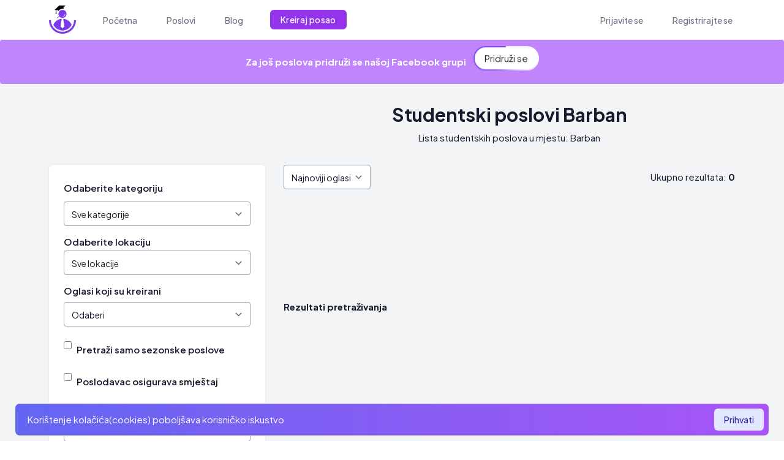

--- FILE ---
content_type: text/html; charset=UTF-8
request_url: https://studentski-poslovi.hr/poslovi/barban
body_size: 10847
content:
<!DOCTYPE html>
<html lang="hr">

<head>
    <!-- Title -->
    <title>Studentski poslovi Barban </title>

    <!-- Meta description -->
    <meta name="description" content="Studentski poslovi Barban. Ponuda studentskih poslova u mjestu Barban. Pronađi idealni studentski posao na jednostavan i brz način. Prijavi se na oglas jednim klikom.">

<!-- Meta Facebook -->

<meta property="og:title" content="Studentski poslovi Barban ">
    <meta property="og:description" content="Studentski poslovi Barban. Ponuda studentskih poslova u mjestu Barban. Pronađi idealni studentski posao na jednostavan i brz način. Prijavi se na oglas jednim klikom.">
    <meta property="og:image" content="https://www.studentski-poslovi.hr/images/image_holder.jpg">
    <meta property="og:url" content="https://studentski-poslovi.hr/poslovi/barban ">
    <!-- Icon -->
    <link rel="icon" type="image/png" href="https://studentski-poslovi.hr/website-image/logo-2.png" />
        <link rel="canonical" href="https://studentski-poslovi.hr" />

    <meta charset="utf-8">
    <meta name="viewport" content="width=device-width, initial-scale=1">
    <meta name="csrf-token" content="ZWnPbP9x9oJcOywK4CXzPrVxTXr0ddNzDsHwQiNv">

    <meta name="google-adsense-account" content="ca-pub-5788353071172926">

    <title>Studentski poslovi</title>

    <link rel="preconnect" href="https://fonts.googleapis.com">
    <link rel="preload" href="https://fonts.googleapis.com/icon?family=Material+Icons" as="style">
    <link rel="preload" href="https://unicons.iconscout.com/release/v4.0.8/css/line.css" as="style">

    <link rel="preconnect" href="https://fonts.gstatic.com" crossorigin>
    <link rel="preload" href="https://fonts.googleapis.com/css2?family=Plus+Jakarta+Sans:ital,wght@0,200..800;1,200..800&display=swap" as="style" onload="this.onload=null;this.rel='stylesheet'">
    <noscript>
        <link rel="stylesheet" href="https://fonts.googleapis.com/css2?family=Plus+Jakarta+Sans:ital,wght@0,200..800;1,200..800&display=swap">
    </noscript>


    <!-- Styles -->
    <link rel="stylesheet" href="https://fonts.googleapis.com/icon?family=Material+Icons">
    <link rel="stylesheet" href="https://unicons.iconscout.com/release/v4.0.8/css/line.css">
    <link rel="preload" href="https://studentski-poslovi.hr/css/app.css?v=CussUmUUCFigpR1e" as="style">
    <link rel="stylesheet" href="https://studentski-poslovi.hr/css/app.css?v=CussUmUUCFigpR1e">

    <!-- Livewire Styles --><style >[wire\:loading][wire\:loading], [wire\:loading\.delay][wire\:loading\.delay], [wire\:loading\.inline-block][wire\:loading\.inline-block], [wire\:loading\.inline][wire\:loading\.inline], [wire\:loading\.block][wire\:loading\.block], [wire\:loading\.flex][wire\:loading\.flex], [wire\:loading\.table][wire\:loading\.table], [wire\:loading\.grid][wire\:loading\.grid], [wire\:loading\.inline-flex][wire\:loading\.inline-flex] {display: none;}[wire\:loading\.delay\.none][wire\:loading\.delay\.none], [wire\:loading\.delay\.shortest][wire\:loading\.delay\.shortest], [wire\:loading\.delay\.shorter][wire\:loading\.delay\.shorter], [wire\:loading\.delay\.short][wire\:loading\.delay\.short], [wire\:loading\.delay\.default][wire\:loading\.delay\.default], [wire\:loading\.delay\.long][wire\:loading\.delay\.long], [wire\:loading\.delay\.longer][wire\:loading\.delay\.longer], [wire\:loading\.delay\.longest][wire\:loading\.delay\.longest] {display: none;}[wire\:offline][wire\:offline] {display: none;}[wire\:dirty]:not(textarea):not(input):not(select) {display: none;}:root {--livewire-progress-bar-color: #2299dd;}[x-cloak] {display: none !important;}[wire\:cloak] {display: none !important;}</style>
    
    <!-- Scripts -->
    <script src="https://studentski-poslovi.hr/js/app.js?v=CussUmUUCFigpR1e" defer></script>

    
    <!-- Global site tag (gtag.js) - Google Analytics -->
    <script async src="https://www.googletagmanager.com/gtag/js?id=G-5KM8T4MPPG"></script>
    <script>
        window.dataLayer = window.dataLayer || [];
        function gtag(){dataLayer.push(arguments);}
        gtag('js', new Date());
        gtag('config', 'G-5KM8T4MPPG');
        gtag('config', 'AW-11000011323');
    </script>

    <!-- Google Tag Manager -->
    <script defer>(function(w,d,s,l,i){w[l]=w[l]||[];w[l].push({'gtm.start':
                new Date().getTime(),event:'gtm.js'});var f=d.getElementsByTagName(s)[0],
            j=d.createElement(s),dl=l!='dataLayer'?'&l='+l:'';j.async=true;j.src=
            'https://www.googletagmanager.com/gtm.js?id='+i+dl;f.parentNode.insertBefore(j,f);
        })(window,document,'script','dataLayer','GTM-TDNVMGJ2');</script>
    <!-- End Google Tag Manager -->

    <!-- Meta Pixel Code -->
    <script defer>
        !function(f,b,e,v,n,t,s)
        {if(f.fbq)return;n=f.fbq=function(){n.callMethod?
            n.callMethod.apply(n,arguments):n.queue.push(arguments)};
            if(!f._fbq)f._fbq=n;n.push=n;n.loaded=!0;n.version='2.0';
            n.queue=[];t=b.createElement(e);t.async=!0;
            t.src=v;s=b.getElementsByTagName(e)[0];
            s.parentNode.insertBefore(t,s)}(window, document,'script',
            'https://connect.facebook.net/en_US/fbevents.js');
        fbq('init', '1358258601491528');
        fbq('track', 'PageView');
    </script>
    <noscript>
        <img height="1" width="1" style="display:none"
                   src="https://www.facebook.com/tr?id=1358258601491528&ev=PageView&noscript=1"
        /></noscript>
    <!-- End Meta Pixel Code -->
</head>

<body class="dark:bg-slate-900">
<!-- Google Tag Manager (noscript) -->
<noscript><iframe src="https://www.googletagmanager.com/ns.html?id=GTM-TDNVMGJ2"
                  height="0" width="0" style="display:none;visibility:hidden"></iframe></noscript>
<!-- End Google Tag Manager (noscript) -->
    <div class="min-h-screen bg-gray-100">
        <nav x-data="{ open: false }" class="bg-white border-b border-gray-100">
    <!-- Primary Navigation Menu -->
    <div class="container">
        <div class="mx-auto">
            <div class="flex justify-between h-16">
                <div class="flex">
                    <!-- Logo -->
                    <div class="shrink-0 flex items-center">
                        <a class="hover:no-underline" href="https://studentski-poslovi.hr">
                            <img height="44px" width="44px" src="https://studentski-poslovi.hr/website-image/logo-2.png" alt="logo studentski poslovi"/>
                        </a>
                    </div>

                    <!-- Navigation Links -->
                    <div class="hidden space-x-8 sm:-my-px sm:ml-10 sm:flex">
                        <a class="inline-flex items-center px-1 pt-1 border-b-2 border-transparent text-sm font-medium leading-5 text-gray-500 hover:no-underline hover:text-gray-700 hover:border-gray-300 focus:outline-none focus:text-gray-700 focus:border-gray-300 transition duration-150 ease-in-out" href="https://studentski-poslovi.hr">
    Početna
</a>
                    </div>

                    <!-- Navigation Links -->
                    <div class="hidden space-x-8 sm:-my-px sm:ml-10 sm:flex">
                        <a class="inline-flex items-center px-1 pt-1 border-b-2 border-transparent text-sm font-medium leading-5 text-gray-500 hover:no-underline hover:text-gray-700 hover:border-gray-300 focus:outline-none focus:text-gray-700 focus:border-gray-300 transition duration-150 ease-in-out" href="https://studentski-poslovi.hr/pretraga?category=sve-kategorije&amp;province=sve-zupanije">
    Poslovi
</a>
                    </div>

                    <!-- Navigation Links -->
                    <div class="hidden space-x-8 sm:-my-px sm:ml-10 sm:flex">
                        <a class="inline-flex items-center px-1 pt-1 border-b-2 border-transparent text-sm font-medium leading-5 text-gray-500 hover:no-underline hover:text-gray-700 hover:border-gray-300 focus:outline-none focus:text-gray-700 focus:border-gray-300 transition duration-150 ease-in-out" href="https://studentski-poslovi.hr/blog">
    Blog
</a>
                    </div>

                    
                                            <!-- Navigation Links -->
                        <div class="hidden space-x-8 sm:-my-px sm:ml-10 sm:flex">
                            <a class="btn-primary inline-flex items-center text-center my-auto text-sm font-medium leading-5 p-0 px-4 h-8" dusk="nav-create-job" href="https://studentski-poslovi.hr/paketi">
    Kreiraj posao
</a>
                        </div>
                    
                    
                    
                                    </div>

                <!-- Settings Dropdown -->
                
                                    <div class="flex" align="right">
                        <!-- Navigation Links -->
                        <div class="hidden space-x-8 sm:-my-px sm:ml-10 sm:flex">
                            <a class="inline-flex items-center px-1 pt-1 border-b-2 border-transparent text-sm font-medium leading-5 text-gray-500 hover:no-underline hover:text-gray-700 hover:border-gray-300 focus:outline-none focus:text-gray-700 focus:border-gray-300 transition duration-150 ease-in-out" href="https://studentski-poslovi.hr/login">
    Prijavite se
</a>
                        </div>

                        <!-- Navigation Links -->
                        <div class="hidden space-x-8 sm:-my-px sm:ml-10 sm:flex">
                            <a class="inline-flex items-center px-1 pt-1 border-b-2 border-transparent text-sm font-medium leading-5 text-gray-500 hover:no-underline hover:text-gray-700 hover:border-gray-300 focus:outline-none focus:text-gray-700 focus:border-gray-300 transition duration-150 ease-in-out" href="https://studentski-poslovi.hr/register">
    Registrirajte se
</a>
                        </div>
                    </div>
                
                <!-- Hamburger -->
                <div class="-mr-2 flex items-center sm:hidden">
                    <button @click="open = ! open"
                            title="Menu"
                            class="inline-flex items-center justify-center p-2 rounded-md text-gray-400 hover:text-gray-500 hover:bg-gray-100 focus:outline-none focus:bg-gray-100 focus:text-gray-500 transition duration-150 ease-in-out">
                        <svg class="h-6 w-6" stroke="currentColor" fill="none"
                             viewBox="0 0 24 24">
                            <path :class="{'hidden': open, 'inline-flex': ! open }"
                                  class="inline-flex"
                                  stroke-linecap="round" stroke-linejoin="round"
                                  stroke-width="2"
                                  d="M4 6h16M4 12h16M4 18h16"/>
                            <path :class="{'hidden': ! open, 'inline-flex': open }"
                                  class="hidden" stroke-linecap="round"
                                  stroke-linejoin="round" stroke-width="2"
                                  d="M6 18L18 6M6 6l12 12"/>
                        </svg>
                    </button>
                </div>
            </div>
        </div>
    </div>

    <!-- Responsive Navigation Menu -->
    <div :class="{'block': open, 'hidden': ! open}" class="hidden sm:hidden">

        <div class="pb-3 space-y-1">
            <a class="block pl-3 pr-4 py-2 border-l-4 border-transparent text-base font-medium text-gray-600 hover:text-gray-800 hover:bg-gray-50 hover:border-gray-300 focus:outline-none focus:text-gray-800 focus:bg-gray-50 focus:border-gray-300 transition duration-150 ease-in-out" href="https://studentski-poslovi.hr">
    Početna
</a>
        </div>

        <div class="pb-3 space-y-1">
            <a class="block pl-3 pr-4 py-2 border-l-4 border-transparent text-base font-medium text-gray-600 hover:text-gray-800 hover:bg-gray-50 hover:border-gray-300 focus:outline-none focus:text-gray-800 focus:bg-gray-50 focus:border-gray-300 transition duration-150 ease-in-out" href="https://studentski-poslovi.hr/pretraga?category=sve-kategorije&amp;province=sve-zupanije">
    Poslovi
</a>
        </div>

        <div class="pb-3 space-y-1">
            <a class="block pl-3 pr-4 py-2 border-l-4 border-transparent text-base font-medium text-gray-600 hover:text-gray-800 hover:bg-gray-50 hover:border-gray-300 focus:outline-none focus:text-gray-800 focus:bg-gray-50 focus:border-gray-300 transition duration-150 ease-in-out" href="https://studentski-poslovi.hr/blog">
    Blog
</a>
        </div>

        
                    <div class="pb-3 space-y-1">
                <a class="block pl-3 pr-4 py-2 border-l-4 border-transparent text-base font-medium text-gray-600 hover:text-gray-800 hover:bg-gray-50 hover:border-gray-300 focus:outline-none focus:text-gray-800 focus:bg-gray-50 focus:border-gray-300 transition duration-150 ease-in-out bg-clip-text text-transparent bg-gradient-to-r from-indigo-500 via-purple-600 to-pink-600" href="https://studentski-poslovi.hr/paketi" dusk="nav-create-job">
    Kreiraj posao
</a>
            </div>
        
        
                <!-- Responsive Settings Options -->
        <div class="pt-4 pb-1 border-t border-gray-200">

            
            
            <div class="space-y-1">
                                    <!-- Authentication -->
                    <a class="block pl-3 pr-4 py-2 border-l-4 border-transparent text-base font-medium text-gray-600 hover:text-gray-800 hover:bg-gray-50 hover:border-gray-300 focus:outline-none focus:text-gray-800 focus:bg-gray-50 focus:border-gray-300 transition duration-150 ease-in-out" href="https://studentski-poslovi.hr/login">
    Prijavite se
</a>
                            </div>

            <div class="mt-3 space-y-1">
                                    <!-- Authentication -->
                    <a class="block pl-3 pr-4 py-2 border-l-4 border-transparent text-base font-medium text-gray-600 hover:text-gray-800 hover:bg-gray-50 hover:border-gray-300 focus:outline-none focus:text-gray-800 focus:bg-gray-50 focus:border-gray-300 transition duration-150 ease-in-out" href="https://studentski-poslovi.hr/register">
    Registrirajte se
</a>
                            </div>
        </div>
    </div>
</nav>

        
        
        <!-- Page Content -->
        <main class="">
            <div class="p-3 bg-purple-400 rounded mb-4">
        <div class="flex justify-center items-center text-center">
            <p class="m-0 text-white mr-3 font-bold">Za još poslova pridruži se našoj Facebook grupi</p>
            <a class="premium-border px-4 py-1 mt-2 animate-bounce" target="_blank"
               href="https://www.facebook.com/groups/studentskiposlovihrvatska">Pridruži se</a>
        </div>
    </div>

    <section class="relative md:pb-24 pb-16 md:py-0">
        <div class="container">
            <div class="grid md:grid-cols-12 grid-cols-1 gap-[30px] mb-8 lg:mt-8">
    <div class="lg:col-span-4 md:col-span-6">
    </div>
    <div class="grid lg:col-span-8 md:col-span-6 gap-[30px]">
        <div class="space-y-2">
            <h1 class="text-3xl font-bold text-center">
                Studentski poslovi Barban
            </h1>
            <p class="text-center">Lista studentskih poslova u mjestu: Barban</p>
        </div>
    </div>
</div>                <div class="grid md:grid-cols-12 grid-cols-1 gap-[30px]">
                <div class="lg:col-span-4 md:col-span-6">
    <div class="shadow dark:shadow-gray-700 p-6 rounded-md bg-white dark:bg-slate-900">
        <form action=" https://studentski-poslovi.hr/poslovi/barban ">
            <div class="grid grid-cols-1 gap-3">
                <div>
                    <label class="font-semibold" for="category">
    Odaberite kategoriju </label>
                    <div class="relative mt-2">
                        <div>
    <select
        class="form-select form-input border border-slate-400 dark:border-slate-800 block w-full mt-1 "
        name="category" dusk="search-category" id="category">
        <option value="sve-kategorije">
            Sve kategorije
        </option>
                    <option value="administrativni-poslovi"
                    >
                &#128194; Administrativni poslovi
            </option>
                    <option value="anketiranje-sluzba-za-korisnike"
                    >
                &#127911; Anketiranje / Služba za korinsike
            </option>
                    <option value="ekonomija-računovodstvo-financije"
                    >
                &#128176; Ekonomija, računovodstvo i financije
            </option>
                    <option value="fizicki-poslovi"
                    >
                &#128170; Fizički poslovi
            </option>
                    <option value="it-poslovi"
                    >
                &#128187; IT poslovi, elektrotehnika i strojarstvo
            </option>
                    <option value="promotivne-aktivnosti"
                    >
                &#128226; Promotivne aktivnosti
            </option>
                    <option value="rad-s-djecom-animator"
                    >
                &#129395; Rad s djecom/animator
            </option>
                    <option value="rad-u-skladištu-proizvodnji"
                    >
                &#127981; Rad u skladištu/proizvodnji
            </option>
                    <option value="razno"
                    >
                &#10067; Razno
            </option>
                    <option value="studentske-prakse"
                    >
                &#127891; Studentske prakse
            </option>
                    <option value="transport-dostava"
                    >
                &#128666; Transport i dostava
            </option>
                    <option value="trgovina"
                    >
                &#128722; Trgovina
            </option>
                    <option value="turizam-ugostiteljstvo"
                    >
                &#9749; Turizam i ugostiteljstvo
            </option>
                    <option value="zdravstvo"
                    >
                &#128138; Zdravstvo
            </option>
                    <option value="znanost-obrazovanje"
                    >
                &#127979; Znanost i obrazovanje
            </option>
            </select>
</div>
                    </div>
                </div>

                <div>
                    <label class="font-semibold" for="province">
    Odaberite lokaciju </label>
                    <div>
    <select
        class="form-select form-input border border-slate-400 dark:border-slate-800 block w-full"
        name="province" dusk="search-province" id="province">
        <optgroup label="Rad od kuće">
            <option
                value="rad-od-kuce"
                 >Rad od kuće</option>
        </optgroup>
        <optgroup label="Inozemstvo">
            <option
                value="inozemstvo"
                 >Inozemstvo</option>
        </optgroup>
        <optgroup label="Županije">
            <option value="sve-zupanije" default selected>
                Sve lokacije
            </option>
                            <option
                    value="bjelovarsko-bilogorska"
                         >Bjelovarsko-bilogorska</option>
                            <option
                    value="brodsko-posavska"
                         >Brodsko-posavska</option>
                            <option
                    value="dubrovacko-neretvanska"
                         >Dubrovačko-neretvanska</option>
                            <option
                    value="istarska"
                         >Istarska</option>
                            <option
                    value="karlovacka"
                         >Karlovačka</option>
                            <option
                    value="koprivnicko-krizevacka"
                         >Koprivničko-križevačka</option>
                            <option
                    value="krapinsko-zagorska"
                         >Krapinsko-zagorska</option>
                            <option
                    value="licko-senjska"
                         >Ličko-senjska</option>
                            <option
                    value="medimurska"
                         >Međimurska</option>
                            <option
                    value="osjecko-baranjska"
                         >Osječko-baranjska</option>
                            <option
                    value="pozesko-slavonska"
                         >Požeško-slavonska</option>
                            <option
                    value="primorsko-goranska"
                         >Primorsko-goranska</option>
                            <option
                    value="sibensko-kninska"
                         >Šibensko-kninska</option>
                            <option
                    value="sisacko-moslavacka"
                         >Sisačko-moslavačka</option>
                            <option
                    value="splitsko-dalmatinska"
                         >Splitsko-dalmatinska</option>
                            <option
                    value="varazdinska"
                         >Varaždinska</option>
                            <option
                    value="viroviticko-podravska"
                         >Virovitičko-podravska</option>
                            <option
                    value="vukovarsko-srijemska"
                         >Vukovarsko-srijemska</option>
                            <option
                    value="zadarska"
                         >Zadarska</option>
                            <option
                    value="zagreb"
                         >Zagreb</option>
                            <option
                    value="zagrebacka"
                         >Zagrebačka</option>
                    </optgroup>
    </select>
</div>
                </div>

                <div>
                    <label class="font-semibold" for="activated_from">
    Oglasi koji su kreirani </label>
                    <select
                        class="form-select form-input border border-slate-400 dark:border-slate-800 block w-full mt-1 "
                        name="activated_from" dusk="search-activated-from">
                        <option value="all"
                                >Odaberi</option>
                        <option value="today"
                                >Danas</option>
                        <option value="last-three-days"
                                >Zadnja 3 dana</option>
                        <option value="last-seven-days"
                                >Zadnja 7 dana</option>
                        <option value="last-fourteen-days"
                                >Zadnja 14 dana</option>
                    </select>
                </div>

                <!-- Seasonal jobs only -->
                <div class="flex space-x-2 pt-3">
                    <input id="is_seasonal" type="checkbox"
                           name="is_seasonal" dusk="search-seasonal"
                                                          />
                    <label class="font-semibold" for="is_seasonal">
    Pretraži samo sezonske poslove </label>
                </div>

                <!-- Accommodation only -->
                <div class="flex space-x-2 pt-3">
                    <input id="has_accommodation" type="checkbox"
                           name="has_accommodation" dusk="search-accommodation"
                                                          />
                    <label class="font-semibold" for="has_accommodation">
    Poslodavac osigurava smještaj </label>
                </div>

                <div>
                    <label class="font-semibold" for="min_hour_rate">
    Satnica od </label>
                    <input  class="form-input border border-slate-400 dark:border-slate-800 mt-1" name="min_hour_rate" placeholder="7.56" dusk="search-min-hour-rate" value="">
                </div>

                <div>
                    <input type="submit" dusk="search-button" class="btn-primary w-full mt-8" value="Pretraži">
                </div>
            </div>
        </form>
    </div>
</div><!--end col-->
                <div class="grid lg:col-span-8 md:col-span-6 grid-cols-1 gap-[30px]" dusk="search-results">
                    <div class="flex justify-between">
                        <div class="top-20 rounded-md">
    <form action=" https://studentski-poslovi.hr/poslovi/barban ">
        <select name="sort" id="sort-jobs"
                class="bg-white form-select form-input border border-slate-400 dark:border-slate-800 block w-full"
                onchange="this.form.submit()">
            <option value="newest"
                    >
                Najnoviji oglasi
            </option>
            <option value="payed"
                    >
                Najplaćeniji oglasi
            </option>
        </select>
        <input type="hidden"
               value=""
               name="category">
        <input type="hidden"
               value=""
               name="province">
        <input type="hidden"
               value=""
               name="location">
        <input type="hidden"
               value=""
               name="activated_from">
    </form>
</div>
                        <p class="m-0 text-right my-2">Ukupno rezultata:
                            <b>0</b>
                        </p>
                    </div>
                                                                                                            <p class="-mb-4"><b>Rezultati pretraživanja</b></p>
                    <div class="grid grid-cols-1 lg:grid-cols-2 gap-[30px]">

                                            </div>
                </div>
            </div>
            <div class="py-8">
                
            </div>

            <div class="block bg-white p-5 mt-16">
                <p class="m-0">
                    studentski-poslovi.hr najveći portal za studentske poslove u Hrvatskoj. Portal spaja poslodavce i studente iz cijele Hrvatske. Studenti mogu pretraživati preko 3000 oglasa za studentski posao godišnje. Ideja je nastala od bivših studenata koji su željeli da proces pronalaženja studentskog posla u gradu u kojem studiraju bude jednostavan i pregledan. Benefit koji poslodavci imaju je kompetentna radna snaga koja je u vrlo kratkom roku dostupna za pomoć, a studenti uz samo nekoliko klikova mogu pronaći posao koji im je u tom razdoblju najpogodniji.
                </p>
            </div>
        </div>
    </section>
    <!-- Modal -->
<div x-cloak x-data="{
    showModal: false,
    closeModal() {
        this.showModal = false;
        localStorage.setItem('modalClosedTime', Date.now());
    },
    isModalClosed() {
        const modalClosedTime = localStorage.getItem('modalClosedTime');
        if (!modalClosedTime) return false;

        const twentyFourHours = 24 * 60 * 60 * 1000;
        return Date.now() - modalClosedTime < twentyFourHours;
    },
    isPermanentlyClosed() {
        return localStorage.getItem('studentInfoNotificationPermanentlyClosed') ?? false;
    },

    permanentlyClose() {
        this.showModal = false;
        localStorage.setItem('studentInfoNotificationPermanentlyClosed', true);
    }
}" x-init="setTimeout(() => { if (!isModalClosed() && isPermanentlyClosed() === false) showModal = true; }, 5000)">
    <!--Overlay-->
    <div class="overflow-auto" style="background-color: rgba(0,0,0,0.5)" x-show="showModal"
         :class="{ 'fixed inset-0 z-10 flex items-center justify-center': showModal }">
        <!--Dialog-->
        <div class="bg-white w-4/5 md:w-1/2 md:max-w-md mx-auto rounded shadow-lg py-4 text-left px-6"
             x-show="showModal" @click="closeModal" x-transition:enter="ease-out duration-300"
             x-transition:enter-start="opacity-0 scale-90" x-transition:enter-end="opacity-100 scale-100"
             x-transition:leave="ease-in duration-300" x-transition:leave-start="opacity-100 scale-100"
             x-transition:leave-end="opacity-0 scale-90">

            <!--Title-->
            <div class="flex justify-between items-center pb-3">
                <p class="text-2xl font-bold">Tražiš posao?</p>
                <div class="cursor-pointer z-50" @click="closeModal">
                    <svg class="fill-current text-black" xmlns="http://www.w3.org/2000/svg" width="18" height="18"
                         viewBox="0 0 18 18">
                        <path d="M14.53 4.53l-1.06-1.06L9 7.94 4.53 3.47 3.47 4.53 7.94 9l-4.47 4.47 1.06 1.06L9 10.06l4.47 4.47 1.06-1.06L10.06 9z"></path>
                    </svg>
                </div>
            </div>

            <!-- content -->

            <p class="mb-3">Registirajte se (ako već niste), ispunite podatke na profilu i omogućite poslodavcima
                vidljivost vašeg profila.</p>

            <p class="mb-8">Kad se nalazite u bazi poslodavci vas mogu kontaktirati s ponudom za posao.</p>

            <!--Footer-->
            <div class="flex space-x-4 pt-2">
                <p><a class="btn-primary" href="https://studentski-poslovi.hr/informacije">Ispuni profil</a></p>
                <button @click="permanentlyClose" class="btn">Zatvori i ne prikazuj više</button>
            </div>


        </div>
        <!--/Dialog -->
    </div><!-- /Overlay -->
</div>
        </main>
        <div class="js-cookie-consent cookie-consent fixed bottom-0 inset-x-0 pb-2 z-20">
    <div class="max-w-7xl mx-auto px-6">
        <div class="p-2 border border-white rounded-lg bg-gradient-to-r from-indigo-500 to-purple-500">
            <div class="flex items-center justify-between flex-wrap">
                <div class="flex-1 items-center">
                    <p class="ml-3 text-white cookie-consent__message">
                        Korištenje kolačića(cookies) poboljšava korisničko iskustvo
                    </p>
                </div>
                <div class="mt-2 flex-shrink-0 w-full sm:mt-0 sm:w-auto">
                    <button class="js-cookie-consent-agree cookie-consent__agree cursor-pointer flex items-center justify-center px-4 py-2 rounded-md text-sm font-medium text-indigo-800 bg-indigo-100 hover:underline">
                        Prihvati
                    </button>
                </div>
            </div>
        </div>
    </div>
</div>

    <script>

        window.laravelCookieConsent = (function () {

            const COOKIE_VALUE = 1;
            const COOKIE_DOMAIN = 'studentski-poslovi.hr';

            function consentWithCookies() {
                setCookie('laravel_cookie_consent', COOKIE_VALUE, 7300);
                hideCookieDialog();
            }

            function cookieExists(name) {
                return (document.cookie.split('; ').indexOf(name + '=' + COOKIE_VALUE) !== -1);
            }

            function hideCookieDialog() {
                const dialogs = document.getElementsByClassName('js-cookie-consent');

                for (let i = 0; i < dialogs.length; ++i) {
                    dialogs[i].style.display = 'none';
                }
            }

            function setCookie(name, value, expirationInDays) {
                const date = new Date();
                date.setTime(date.getTime() + (expirationInDays * 24 * 60 * 60 * 1000));
                document.cookie = name + '=' + value
                    + ';expires=' + date.toUTCString()
                    + ';domain=' + COOKIE_DOMAIN
                    + ';path=/'
                    + ';samesite=lax';
            }

            if (cookieExists('laravel_cookie_consent')) {
                hideCookieDialog();
            }

            const buttons = document.getElementsByClassName('js-cookie-consent-agree');

            for (let i = 0; i < buttons.length; ++i) {
                buttons[i].addEventListener('click', consentWithCookies);
            }

            return {
                consentWithCookies: consentWithCookies,
                hideCookieDialog: hideCookieDialog
            };
        })();
    </script>


        <!-- Start Footer -->
        <footer class="relative bg-purple-800 dark:bg-slate-800">
            <div class="container">
                <div class="grid grid-cols-1">
                    <div class="relative py-12">
                        <!-- Subscribe -->
                        <div class="relative w-full">
                            <div class="grid md:grid-cols-12 grid-cols-1 gap-[30px]">
                                <div class="md:col-span-9">
                                    <ul class="list-disc footer-list md:text-end text-center space-x-3">
                                        <li class="inline-block"><a href="https://studentski-poslovi.hr/uvjeti" class="text-gray-300 hover:text-gray-400 duration-500 ease-in-out font-medium">Uvjeti</a></li>
                                        <li class="inline-block mt-[10px] md:mt-0"><a href="https://studentski-poslovi.hr/politika-privatnosti" class="text-gray-300 hover:text-gray-400 duration-500 ease-in-out font-medium">Politika privatnosti</a></li>
                                        <li class="inline-block mt-[10px] md:mt-0"><a href="https://studentski-poslovi.hr/politika-kolacica" class="text-gray-300 hover:text-gray-400 duration-500 ease-in-out font-medium">Politika kolačića</a></li>
                                        <li class="inline-block mt-[10px] md:mt-0"><a href="https://studentski-poslovi.hr/blog" class="text-gray-300 hover:text-gray-400 duration-500 ease-in-out font-medium">Blog</a></li>
                                        <li class="inline-block mt-[10px] md:mt-0"><a href="https://studentski-poslovi.hr/o-nama" class="text-gray-300 hover:text-gray-400 duration-500 ease-in-out font-medium">O nama</a></li>
                                        <li class="inline-block mt-[10px] md:mt-0"><a href="https://studentski-poslovi.hr/kontakt" class="text-gray-300 hover:text-gray-400 duration-500 ease-in-out font-medium">Kontakt</a></li>
                                        <li class="inline-block mt-[10px] md:mt-0"><a href="https://studentski-poslovi.hr/cjenik" class="text-gray-300 hover:text-gray-400 duration-500 ease-in-out font-medium">Cjenik</a></li>
                                        <li class="inline-block mt-[10px] md:mt-0"><a href="https://radim.hr" class="text-gray-300 hover:text-gray-400 duration-500 ease-in-out font-medium">radim.hr</a>
                                    </li>
                                    </ul><!--end icon-->
                                </div><!--end col-->
                            </div><!--end grid-->
                        </div>
                        <!-- Subscribe -->
                    </div>
                </div>
            </div><!--end container-->

            <div class="py-[30px] px-0 border-t border-purple-600 dark:border-gray-700">
                <div class="container text-center">
                    <div class="grid md:grid-cols-2 items-center gap-6">
                        <div class="md:text-start text-center">
                            <p class="mb-0 text-gray-300 font-medium">© 2024 Sva prava pridržana</p>
                        </div>

                        <ul class="list-none md:text-end text-center space-x-0.5">
                            <li class="inline"><a href="http://linkedin.com/company/studentski-poslovi-hr" target="_blank" class="btn btn-icon btn-sm border-2 border-purple-600 dark:border-gray-700 rounded-md hover:border-purple-600 dark:hover:border-purple-600 hover:bg-purple-600 dark:hover:bg-purple-600 text-white"><i class="uil uil-linkedin" title="Linkedin"></i></a></li>
                            <li class="inline"><a href="https://www.facebook.com/studentskiposlovihr" target="_blank" class="btn btn-icon btn-sm border-2 border-purple-600 dark:border-gray-700 rounded-md hover:border-purple-600 dark:hover:border-purple-600 hover:bg-purple-600 dark:hover:bg-purple-600 text-white"><i class="uil uil-facebook-f align-middle" title="facebook"></i></a></li>
                            <li class="inline"><a href="https://www.instagram.com/studentskiposlovihr/" target="_blank" class="btn btn-icon btn-sm border-2 border-purple-600 dark:border-gray-700 rounded-md hover:border-purple-600 dark:hover:border-purple-600 hover:bg-purple-600 dark:hover:bg-purple-600 text-white"><i class="uil uil-instagram align-middle" title="instagram"></i></a></li>
                            <li class="inline"><a href="mailto:info@studentski-poslovi.hr" class="btn btn-icon btn-sm border-2 border-purple-600 dark:border-gray-700 rounded-md hover:border-purple-600 dark:hover:border-purple-600 hover:bg-purple-600 dark:hover:bg-purple-600 text-white"><i class="uil uil-envelope align-middle" title="email"></i></a></li>
                        </ul><!--end icon-->
                    </div><!--end grid-->
                </div><!--end container-->
            </div>
        </footer><!--end footer-->
        <!-- End Footer -->
    </div>
    <script src="https://studentski-poslovi.hr/vendor/livewire/livewire.min.js?id=65f3e655"   data-csrf="ZWnPbP9x9oJcOywK4CXzPrVxTXr0ddNzDsHwQiNv" data-update-uri="/livewire/update" data-navigate-once="true"></script>
            <script>
            document.addEventListener('DOMContentLoaded', function () {
                const jobAds = document.querySelectorAll('.job-ad');

                const observer = new IntersectionObserver(entries => {
                    entries.forEach(entry => {
                        if (entry.isIntersecting) {
                            const jobId = entry.target.getAttribute('data-job-id');
                            gtag('event', 'job_ad_impression', {
                                'event_category': 'Job Ads',
                                'event_label': jobId,
                                'value': 1
                            });
                            // Optionally, unobserve the job ad after it has been tracked
                            observer.unobserve(entry.target);
                        }
                    });
                }, {threshold: 0.5});

                jobAds.forEach(jobAd => {
                    observer.observe(jobAd);
                });
            });
        </script>
        <div wire:snapshot="{&quot;data&quot;:{&quot;activeComponent&quot;:null,&quot;components&quot;:[[],{&quot;s&quot;:&quot;arr&quot;}]},&quot;memo&quot;:{&quot;id&quot;:&quot;KImrK3PUvNfRt2iORMzp&quot;,&quot;name&quot;:&quot;livewire-ui-modal&quot;,&quot;path&quot;:&quot;poslovi\/barban&quot;,&quot;method&quot;:&quot;GET&quot;,&quot;children&quot;:[],&quot;scripts&quot;:[],&quot;assets&quot;:[],&quot;errors&quot;:[],&quot;locale&quot;:&quot;hr&quot;},&quot;checksum&quot;:&quot;b051051080f7b9ea3e584c18b36c9fdc14ebffb891bc775d19f6ced45f886e54&quot;}" wire:effects="{&quot;listeners&quot;:[&quot;openModal&quot;,&quot;destroyComponent&quot;]}" wire:id="KImrK3PUvNfRt2iORMzp">
    <!--[if BLOCK]><![endif]-->        <script>(()=>{var t,e={646:()=>{function t(t){return function(t){if(Array.isArray(t))return e(t)}(t)||function(t){if("undefined"!=typeof Symbol&&null!=t[Symbol.iterator]||null!=t["@@iterator"])return Array.from(t)}(t)||function(t,o){if(t){if("string"==typeof t)return e(t,o);var n={}.toString.call(t).slice(8,-1);return"Object"===n&&t.constructor&&(n=t.constructor.name),"Map"===n||"Set"===n?Array.from(t):"Arguments"===n||/^(?:Ui|I)nt(?:8|16|32)(?:Clamped)?Array$/.test(n)?e(t,o):void 0}}(t)||function(){throw new TypeError("Invalid attempt to spread non-iterable instance.\nIn order to be iterable, non-array objects must have a [Symbol.iterator]() method.")}()}function e(t,e){(null==e||e>t.length)&&(e=t.length);for(var o=0,n=Array(e);o<e;o++)n[o]=t[o];return n}window.LivewireUIModal=function(){return{show:!1,showActiveComponent:!0,activeComponent:!1,componentHistory:[],modalWidth:null,listeners:[],getActiveComponentModalAttribute:function(t){if(void 0!==this.$wire.get("components")[this.activeComponent])return this.$wire.get("components")[this.activeComponent].modalAttributes[t]},closeModalOnEscape:function(t){if(!1!==this.getActiveComponentModalAttribute("closeOnEscape")&&this.closingModal("closingModalOnEscape")){var e=!0===this.getActiveComponentModalAttribute("closeOnEscapeIsForceful");this.closeModal(e)}},closeModalOnClickAway:function(t){!1!==this.getActiveComponentModalAttribute("closeOnClickAway")&&this.closingModal("closingModalOnClickAway")&&this.closeModal(!0)},closingModal:function(t){var e=this.$wire.get("components")[this.activeComponent].name,o={id:this.activeComponent,closing:!0};return Livewire.dispatchTo(e,t,o),o.closing},closeModal:function(){var t=arguments.length>0&&void 0!==arguments[0]&&arguments[0],e=arguments.length>1&&void 0!==arguments[1]?arguments[1]:0,o=arguments.length>2&&void 0!==arguments[2]&&arguments[2];if(!1!==this.show){if(!0===this.getActiveComponentModalAttribute("dispatchCloseEvent")){var n=this.$wire.get("components")[this.activeComponent].name;Livewire.dispatch("modalClosed",{name:n})}if(!0===this.getActiveComponentModalAttribute("destroyOnClose")&&Livewire.dispatch("destroyComponent",{id:this.activeComponent}),e>0)for(var i=0;i<e;i++){if(o){var s=this.componentHistory[this.componentHistory.length-1];Livewire.dispatch("destroyComponent",{id:s})}this.componentHistory.pop()}var r=this.componentHistory.pop();r&&!t&&r?this.setActiveModalComponent(r,!0):this.setShowPropertyTo(!1)}},setActiveModalComponent:function(t){var e=this,o=arguments.length>1&&void 0!==arguments[1]&&arguments[1];if(this.setShowPropertyTo(!0),this.activeComponent!==t){!1!==this.activeComponent&&!1===o&&this.componentHistory.push(this.activeComponent);var n=50;!1===this.activeComponent?(this.activeComponent=t,this.showActiveComponent=!0,this.modalWidth=this.getActiveComponentModalAttribute("maxWidthClass")):(this.showActiveComponent=!1,n=400,setTimeout((function(){e.activeComponent=t,e.showActiveComponent=!0,e.modalWidth=e.getActiveComponentModalAttribute("maxWidthClass")}),300)),this.$nextTick((function(){var o,i=null===(o=e.$refs[t])||void 0===o?void 0:o.querySelector("[autofocus]");i&&setTimeout((function(){i.focus()}),n)}))}},focusables:function(){return t(this.$el.querySelectorAll("a, button, input:not([type='hidden']), textarea, select, details, [tabindex]:not([tabindex='-1'])")).filter((function(t){return!t.hasAttribute("disabled")}))},firstFocusable:function(){return this.focusables()[0]},lastFocusable:function(){return this.focusables().slice(-1)[0]},nextFocusable:function(){return this.focusables()[this.nextFocusableIndex()]||this.firstFocusable()},prevFocusable:function(){return this.focusables()[this.prevFocusableIndex()]||this.lastFocusable()},nextFocusableIndex:function(){return(this.focusables().indexOf(document.activeElement)+1)%(this.focusables().length+1)},prevFocusableIndex:function(){return Math.max(0,this.focusables().indexOf(document.activeElement))-1},setShowPropertyTo:function(t){var e=this;this.show=t,t?document.body.classList.add("overflow-y-hidden"):(document.body.classList.remove("overflow-y-hidden"),setTimeout((function(){e.activeComponent=!1,e.$wire.resetState()}),300))},init:function(){var t=this;this.modalWidth=this.getActiveComponentModalAttribute("maxWidthClass"),this.listeners.push(Livewire.on("closeModal",(function(e){var o,n,i;t.closeModal(null!==(o=null==e?void 0:e.force)&&void 0!==o&&o,null!==(n=null==e?void 0:e.skipPreviousModals)&&void 0!==n?n:0,null!==(i=null==e?void 0:e.destroySkipped)&&void 0!==i&&i)}))),this.listeners.push(Livewire.on("activeModalComponentChanged",(function(e){var o=e.id;t.setActiveModalComponent(o)})))},destroy:function(){this.listeners.forEach((function(t){t()}))}}}},761:()=>{}},o={};function n(t){var i=o[t];if(void 0!==i)return i.exports;var s=o[t]={exports:{}};return e[t](s,s.exports,n),s.exports}n.m=e,t=[],n.O=(e,o,i,s)=>{if(!o){var r=1/0;for(u=0;u<t.length;u++){for(var[o,i,s]=t[u],a=!0,c=0;c<o.length;c++)(!1&s||r>=s)&&Object.keys(n.O).every((t=>n.O[t](o[c])))?o.splice(c--,1):(a=!1,s<r&&(r=s));if(a){t.splice(u--,1);var l=i();void 0!==l&&(e=l)}}return e}s=s||0;for(var u=t.length;u>0&&t[u-1][2]>s;u--)t[u]=t[u-1];t[u]=[o,i,s]},n.o=(t,e)=>Object.prototype.hasOwnProperty.call(t,e),(()=>{var t={931:0,994:0};n.O.j=e=>0===t[e];var e=(e,o)=>{var i,s,[r,a,c]=o,l=0;if(r.some((e=>0!==t[e]))){for(i in a)n.o(a,i)&&(n.m[i]=a[i]);if(c)var u=c(n)}for(e&&e(o);l<r.length;l++)s=r[l],n.o(t,s)&&t[s]&&t[s][0](),t[s]=0;return n.O(u)},o=self.webpackChunk=self.webpackChunk||[];o.forEach(e.bind(null,0)),o.push=e.bind(null,o.push.bind(o))})(),n.O(void 0,[994],(()=>n(646)));var i=n.O(void 0,[994],(()=>n(761)));i=n.O(i)})();</script>
    <!--[if ENDBLOCK]><![endif]-->
    <!--[if BLOCK]><![endif]--><!--[if ENDBLOCK]><![endif]-->

    <div
            x-data="LivewireUIModal()"
            x-on:close.stop="setShowPropertyTo(false)"
            x-on:keydown.escape.window="show && closeModalOnEscape()"
            x-show="show"
            class="fixed inset-0 z-10 overflow-y-auto"
            style="display: none;"
    >
        <div class="flex items-end justify-center min-h-dvh px-4 pt-4 pb-10 text-center sm:block sm:p-0">
            <div
                    x-show="show"
                    x-on:click="closeModalOnClickAway()"
                    x-transition:enter="ease-out duration-300"
                    x-transition:enter-start="opacity-0"
                    x-transition:enter-end="opacity-100"
                    x-transition:leave="ease-in duration-200"
                    x-transition:leave-start="opacity-100"
                    x-transition:leave-end="opacity-0"
                    class="fixed inset-0 transition-all transform"
            >
                <div class="absolute inset-0 bg-gray-500 opacity-75"></div>
            </div>

            <span class="hidden sm:inline-block sm:align-middle sm:h-screen" aria-hidden="true">&#8203;</span>

            <div
                    x-show="show && showActiveComponent"
                    x-transition:enter="ease-out duration-300"
                    x-transition:enter-start="opacity-0 translate-y-4 sm:translate-y-0 sm:scale-95"
                    x-transition:enter-end="opacity-100 translate-y-0 sm:scale-100"
                    x-transition:leave="ease-in duration-200"
                    x-transition:leave-start="opacity-100 translate-y-0 sm:scale-100"
                    x-transition:leave-end="opacity-0 translate-y-4 sm:translate-y-0 sm:scale-95"
                    x-bind:class="modalWidth"
                    class="inline-block w-full align-bottom bg-white rounded-lg text-left overflow-hidden shadow-xl transform transition-all sm:my-8 sm:align-middle sm:w-full"
                    id="modal-container"
                    x-trap.noscroll.inert="show && showActiveComponent"
                    aria-modal="true"
            >
                <!--[if BLOCK]><![endif]-->                <!--[if ENDBLOCK]><![endif]-->
            </div>
        </div>
    </div>
</div>
</body>

</html>


--- FILE ---
content_type: text/css
request_url: https://studentski-poslovi.hr/css/app.css?v=CussUmUUCFigpR1e
body_size: 12378
content:
*,:after,:before{--tw-border-spacing-x:0;--tw-border-spacing-y:0;--tw-translate-x:0;--tw-translate-y:0;--tw-rotate:0;--tw-skew-x:0;--tw-skew-y:0;--tw-scale-x:1;--tw-scale-y:1;--tw-pan-x: ;--tw-pan-y: ;--tw-pinch-zoom: ;--tw-scroll-snap-strictness:proximity;--tw-gradient-from-position: ;--tw-gradient-via-position: ;--tw-gradient-to-position: ;--tw-ordinal: ;--tw-slashed-zero: ;--tw-numeric-figure: ;--tw-numeric-spacing: ;--tw-numeric-fraction: ;--tw-ring-inset: ;--tw-ring-offset-width:0px;--tw-ring-offset-color:#fff;--tw-ring-color:rgba(59,130,246,.5);--tw-ring-offset-shadow:0 0 #0000;--tw-ring-shadow:0 0 #0000;--tw-shadow:0 0 #0000;--tw-shadow-colored:0 0 #0000;--tw-blur: ;--tw-brightness: ;--tw-contrast: ;--tw-grayscale: ;--tw-hue-rotate: ;--tw-invert: ;--tw-saturate: ;--tw-sepia: ;--tw-drop-shadow: ;--tw-backdrop-blur: ;--tw-backdrop-brightness: ;--tw-backdrop-contrast: ;--tw-backdrop-grayscale: ;--tw-backdrop-hue-rotate: ;--tw-backdrop-invert: ;--tw-backdrop-opacity: ;--tw-backdrop-saturate: ;--tw-backdrop-sepia: ;--tw-contain-size: ;--tw-contain-layout: ;--tw-contain-paint: ;--tw-contain-style: }::backdrop{--tw-border-spacing-x:0;--tw-border-spacing-y:0;--tw-translate-x:0;--tw-translate-y:0;--tw-rotate:0;--tw-skew-x:0;--tw-skew-y:0;--tw-scale-x:1;--tw-scale-y:1;--tw-pan-x: ;--tw-pan-y: ;--tw-pinch-zoom: ;--tw-scroll-snap-strictness:proximity;--tw-gradient-from-position: ;--tw-gradient-via-position: ;--tw-gradient-to-position: ;--tw-ordinal: ;--tw-slashed-zero: ;--tw-numeric-figure: ;--tw-numeric-spacing: ;--tw-numeric-fraction: ;--tw-ring-inset: ;--tw-ring-offset-width:0px;--tw-ring-offset-color:#fff;--tw-ring-color:rgba(59,130,246,.5);--tw-ring-offset-shadow:0 0 #0000;--tw-ring-shadow:0 0 #0000;--tw-shadow:0 0 #0000;--tw-shadow-colored:0 0 #0000;--tw-blur: ;--tw-brightness: ;--tw-contrast: ;--tw-grayscale: ;--tw-hue-rotate: ;--tw-invert: ;--tw-saturate: ;--tw-sepia: ;--tw-drop-shadow: ;--tw-backdrop-blur: ;--tw-backdrop-brightness: ;--tw-backdrop-contrast: ;--tw-backdrop-grayscale: ;--tw-backdrop-hue-rotate: ;--tw-backdrop-invert: ;--tw-backdrop-opacity: ;--tw-backdrop-saturate: ;--tw-backdrop-sepia: ;--tw-contain-size: ;--tw-contain-layout: ;--tw-contain-paint: ;--tw-contain-style: }
/*! tailwindcss v3.4.15 | MIT License | https://tailwindcss.com*/*,:after,:before{border:0 solid #e5e7eb;box-sizing:border-box}:after,:before{--tw-content:""}:host,html{-webkit-text-size-adjust:100%;font-feature-settings:normal;-webkit-tap-highlight-color:transparent;font-family:ui-sans-serif,system-ui,sans-serif,Apple Color Emoji,Segoe UI Emoji,Segoe UI Symbol,Noto Color Emoji;font-variation-settings:normal;line-height:1.5;-moz-tab-size:4;-o-tab-size:4;tab-size:4}body{line-height:inherit;margin:0}hr{border-top-width:1px;color:inherit;height:0}abbr:where([title]){-webkit-text-decoration:underline dotted;text-decoration:underline dotted}h1,h2,h3,h4,h5,h6{font-size:inherit;font-weight:inherit}a{color:inherit;text-decoration:inherit}b,strong{font-weight:bolder}code,kbd,pre,samp{font-feature-settings:normal;font-family:ui-monospace,SFMono-Regular,Menlo,Monaco,Consolas,Liberation Mono,Courier New,monospace;font-size:1em;font-variation-settings:normal}small{font-size:80%}sub,sup{font-size:75%;line-height:0;position:relative;vertical-align:baseline}sub{bottom:-.25em}sup{top:-.5em}table{border-collapse:collapse;border-color:inherit;text-indent:0}button,input,optgroup,select,textarea{font-feature-settings:inherit;color:inherit;font-family:inherit;font-size:100%;font-variation-settings:inherit;font-weight:inherit;letter-spacing:inherit;line-height:inherit;margin:0;padding:0}button,select{text-transform:none}button,input:where([type=button]),input:where([type=reset]),input:where([type=submit]){-webkit-appearance:button;background-color:transparent;background-image:none}:-moz-focusring{outline:auto}:-moz-ui-invalid{box-shadow:none}progress{vertical-align:baseline}::-webkit-inner-spin-button,::-webkit-outer-spin-button{height:auto}[type=search]{-webkit-appearance:textfield;outline-offset:-2px}::-webkit-search-decoration{-webkit-appearance:none}::-webkit-file-upload-button{-webkit-appearance:button;font:inherit}summary{display:list-item}blockquote,dd,dl,fieldset,figure,h1,h2,h3,h4,h5,h6,hr,p,pre{margin:0}fieldset,legend{padding:0}menu,ol,ul{list-style:none;margin:0;padding:0}dialog{padding:0}textarea{resize:vertical}input::-moz-placeholder,textarea::-moz-placeholder{color:#9ca3af;opacity:1}input::placeholder,textarea::placeholder{color:#9ca3af;opacity:1}[role=button],button{cursor:pointer}:disabled{cursor:default}audio,canvas,embed,iframe,img,object,svg,video{display:block;vertical-align:middle}img,video{height:auto;max-width:100%}[hidden]:where(:not([hidden=until-found])){display:none}.container{margin-left:auto;margin-right:auto;padding-left:12px;padding-right:12px;width:100%}@media (min-width:540px){.container{max-width:540px}}@media (min-width:640px){.container{max-width:640px;padding-left:1rem;padding-right:1rem}}@media (min-width:768px){.container{max-width:768px}}@media (min-width:992px){.container{max-width:992px}}@media (min-width:1024px){.container{max-width:1024px;padding-left:45px;padding-right:45px}}@media (min-width:1280px){.container{max-width:1280px;padding-left:5rem;padding-right:5rem}}@media (min-width:1536px){.container{max-width:1536px;padding-left:13rem;padding-right:13rem}}.form-input,.form-multiselect,.form-select,.form-textarea{--tw-shadow:0 0 #0000;-webkit-appearance:none;-moz-appearance:none;appearance:none;background-color:#fff;border-color:#6b7280;border-radius:0;border-width:1px;font-size:1rem;line-height:1.5rem;padding:.5rem .75rem}.form-input:focus,.form-multiselect:focus,.form-select:focus,.form-textarea:focus{--tw-ring-inset:var(--tw-empty,/*!*/ /*!*/);--tw-ring-offset-width:0px;--tw-ring-offset-color:#fff;--tw-ring-color:#2563eb;--tw-ring-offset-shadow:var(--tw-ring-inset) 0 0 0 var(--tw-ring-offset-width) var(--tw-ring-offset-color);--tw-ring-shadow:var(--tw-ring-inset) 0 0 0 calc(1px + var(--tw-ring-offset-width)) var(--tw-ring-color);border-color:#2563eb;box-shadow:var(--tw-ring-offset-shadow),var(--tw-ring-shadow),var(--tw-shadow);outline:2px solid transparent;outline-offset:2px}.form-input::-moz-placeholder,.form-textarea::-moz-placeholder{color:#6b7280;opacity:1}.form-input::placeholder,.form-textarea::placeholder{color:#6b7280;opacity:1}.form-input::-webkit-datetime-edit-fields-wrapper{padding:0}.form-input::-webkit-date-and-time-value{min-height:1.5em}.form-input::-webkit-datetime-edit,.form-input::-webkit-datetime-edit-day-field,.form-input::-webkit-datetime-edit-hour-field,.form-input::-webkit-datetime-edit-meridiem-field,.form-input::-webkit-datetime-edit-millisecond-field,.form-input::-webkit-datetime-edit-minute-field,.form-input::-webkit-datetime-edit-month-field,.form-input::-webkit-datetime-edit-second-field,.form-input::-webkit-datetime-edit-year-field{padding-bottom:0;padding-top:0}.form-select{color-adjust:exact;background-image:url("data:image/svg+xml;charset=utf-8,%3Csvg xmlns='http://www.w3.org/2000/svg' fill='none' viewBox='0 0 20 20'%3E%3Cpath stroke='%236b7280' stroke-linecap='round' stroke-linejoin='round' stroke-width='1.5' d='m6 8 4 4 4-4'/%3E%3C/svg%3E");background-position:right .5rem center;background-repeat:no-repeat;background-size:1.5em 1.5em;padding-right:2.5rem;-webkit-print-color-adjust:exact}.form-checkbox,.form-radio{color-adjust:exact;--tw-shadow:0 0 #0000;-webkit-appearance:none;-moz-appearance:none;appearance:none;background-color:#fff;background-origin:border-box;border-color:#6b7280;border-width:1px;color:#2563eb;display:inline-block;flex-shrink:0;height:1rem;padding:0;-webkit-print-color-adjust:exact;-webkit-user-select:none;-moz-user-select:none;user-select:none;vertical-align:middle;width:1rem}.form-radio{border-radius:100%}.form-checkbox:focus,.form-radio:focus{--tw-ring-inset:var(--tw-empty,/*!*/ /*!*/);--tw-ring-offset-width:2px;--tw-ring-offset-color:#fff;--tw-ring-color:#2563eb;--tw-ring-offset-shadow:var(--tw-ring-inset) 0 0 0 var(--tw-ring-offset-width) var(--tw-ring-offset-color);--tw-ring-shadow:var(--tw-ring-inset) 0 0 0 calc(2px + var(--tw-ring-offset-width)) var(--tw-ring-color);box-shadow:var(--tw-ring-offset-shadow),var(--tw-ring-shadow),var(--tw-shadow);outline:2px solid transparent;outline-offset:2px}.form-checkbox:checked,.form-radio:checked{background-color:currentColor;background-position:50%;background-repeat:no-repeat;background-size:100% 100%;border-color:transparent}.form-radio:checked{background-image:url("data:image/svg+xml;charset=utf-8,%3Csvg xmlns='http://www.w3.org/2000/svg' fill='%23fff' viewBox='0 0 16 16'%3E%3Ccircle cx='8' cy='8' r='3'/%3E%3C/svg%3E")}.form-checkbox:checked:focus,.form-checkbox:checked:hover,.form-radio:checked:focus,.form-radio:checked:hover{background-color:currentColor;border-color:transparent}.invisible{visibility:hidden!important}.fixed{position:fixed!important}.absolute{position:absolute!important}.relative{position:relative!important}.inset-0{inset:0!important}.inset-x-0{left:0!important;right:0!important}.-bottom-16{bottom:-4rem!important}.-top-12{top:-3rem!important}.bottom-0{bottom:0!important}.end-0{inset-inline-end:0!important}.left-0{left:0!important}.right-0{right:0!important}.top-0{top:0!important}.top-20{top:5rem!important}.z-0{z-index:0!important}.z-1{z-index:1!important}.z-10{z-index:10!important}.z-20{z-index:20!important}.z-50{z-index:50!important}.z-999{z-index:999!important}.order-1{order:1!important}.order-2{order:2!important}.col-span-1{grid-column:span 1/span 1!important}.col-span-2{grid-column:span 2/span 2!important}.row-auto{grid-row:auto!important}.m-0{margin:0!important}.m-1{margin:.25rem!important}.m-3{margin:.75rem!important}.m-auto{margin:auto!important}.-my-2{margin-bottom:-.5rem!important;margin-top:-.5rem!important}.mx-2{margin-left:.5rem!important;margin-right:.5rem!important}.mx-3{margin-left:.75rem!important;margin-right:.75rem!important}.mx-4{margin-left:1rem!important;margin-right:1rem!important}.mx-8{margin-left:2rem!important;margin-right:2rem!important}.mx-auto{margin-left:auto!important;margin-right:auto!important}.my-12{margin-bottom:3rem!important;margin-top:3rem!important}.my-16{margin-bottom:4rem!important;margin-top:4rem!important}.my-2{margin-bottom:.5rem!important;margin-top:.5rem!important}.my-4{margin-bottom:1rem!important;margin-top:1rem!important}.my-6{margin-bottom:1.5rem!important;margin-top:1.5rem!important}.my-8{margin-bottom:2rem!important;margin-top:2rem!important}.my-auto{margin-bottom:auto!important;margin-top:auto!important}.-mb-4{margin-bottom:-1rem!important}.-ml-10{margin-left:-2.5rem!important}.-ml-px{margin-left:-1px!important}.-mr-2{margin-right:-.5rem!important}.-mt-\[7px\]{margin-top:-7px!important}.mb-0{margin-bottom:0!important}.mb-12{margin-bottom:3rem!important}.mb-16{margin-bottom:4rem!important}.mb-2{margin-bottom:.5rem!important}.mb-24{margin-bottom:6rem!important}.mb-3{margin-bottom:.75rem!important}.mb-4{margin-bottom:1rem!important}.mb-5{margin-bottom:1.25rem!important}.mb-6{margin-bottom:1.5rem!important}.mb-8{margin-bottom:2rem!important}.me-1{margin-inline-end:.25rem!important}.me-2{margin-inline-end:.5rem!important}.me-3{margin-inline-end:.75rem!important}.me-8{margin-inline-end:2rem!important}.ml-1{margin-left:.25rem!important}.ml-2{margin-left:.5rem!important}.ml-3{margin-left:.75rem!important}.ml-4{margin-left:1rem!important}.ml-6{margin-left:1.5rem!important}.ml-auto{margin-left:auto!important}.mr-1{margin-right:.25rem!important}.mr-2{margin-right:.5rem!important}.mr-3{margin-right:.75rem!important}.mr-4{margin-right:1rem!important}.mr-6{margin-right:1.5rem!important}.mr-8{margin-right:2rem!important}.mr-auto{margin-right:auto!important}.ms-3{margin-inline-start:.75rem!important}.ms-4{margin-inline-start:1rem!important}.mt-0{margin-top:0!important}.mt-1{margin-top:.25rem!important}.mt-10{margin-top:2.5rem!important}.mt-12{margin-top:3rem!important}.mt-14{margin-top:3.5rem!important}.mt-16{margin-top:4rem!important}.mt-2{margin-top:.5rem!important}.mt-3{margin-top:.75rem!important}.mt-4{margin-top:1rem!important}.mt-5{margin-top:1.25rem!important}.mt-6{margin-top:1.5rem!important}.mt-7{margin-top:1.75rem!important}.mt-8{margin-top:2rem!important}.mt-\[10px\]{margin-top:10px!important}.mt-auto{margin-top:auto!important}.block{display:block!important}.inline-block{display:inline-block!important}.inline{display:inline!important}.flex{display:flex!important}.inline-flex{display:inline-flex!important}.table{display:table!important}.grid{display:grid!important}.hidden{display:none!important}.size-14{height:3.5rem!important;width:3.5rem!important}.size-16{height:4rem!important;width:4rem!important}.size-24{height:6rem!important;width:6rem!important}.h-10{height:2.5rem!important}.h-16{height:4rem!important}.h-20{height:5rem!important}.h-3\/4{height:75%!important}.h-4{height:1rem!important}.h-5{height:1.25rem!important}.h-6{height:1.5rem!important}.h-8{height:2rem!important}.h-\[500px\]{height:500px!important}.h-auto{height:auto!important}.h-screen{height:100vh!important}.max-h-60{max-height:15rem!important}.min-h-screen{min-height:100vh!important}.w-1\/2{width:50%!important}.w-1\/3{width:33.333333%!important}.w-10{width:2.5rem!important}.w-11\/12{width:91.666667%!important}.w-2\/3{width:66.666667%!important}.w-20{width:5rem!important}.w-24{width:6rem!important}.w-3\/4{width:75%!important}.w-32{width:8rem!important}.w-4{width:1rem!important}.w-4\/5{width:80%!important}.w-40{width:10rem!important}.w-48{width:12rem!important}.w-5{width:1.25rem!important}.w-6{width:1.5rem!important}.w-8{width:2rem!important}.w-\[200px\]{width:200px!important}.w-\[280px\]{width:280px!important}.w-\[36px\]{width:36px!important}.w-\[64px\]{width:64px!important}.w-full{width:100%!important}.w-max{width:-moz-max-content!important;width:max-content!important}.w-screen{width:100vw!important}.min-w-full{min-width:100%!important}.max-w-2xl{max-width:42rem!important}.max-w-3xl{max-width:48rem!important}.max-w-4xl{max-width:56rem!important}.max-w-5xl{max-width:64rem!important}.max-w-6xl{max-width:72rem!important}.max-w-7xl{max-width:80rem!important}.max-w-lg{max-width:32rem!important}.max-w-md{max-width:28rem!important}.max-w-sm{max-width:24rem!important}.max-w-xl{max-width:36rem!important}.flex-1{flex:1 1 0%!important}.flex-none{flex:none!important}.flex-shrink-0,.shrink-0{flex-shrink:0!important}.flex-grow{flex-grow:1!important}.table-auto{table-layout:auto!important}.origin-top{transform-origin:top!important}.origin-top-left{transform-origin:top left!important}.origin-top-right{transform-origin:top right!important}.translate-y-0{--tw-translate-y:0px!important}.translate-y-0,.translate-y-4{transform:translate(var(--tw-translate-x),var(--tw-translate-y)) rotate(var(--tw-rotate)) skewX(var(--tw-skew-x)) skewY(var(--tw-skew-y)) scaleX(var(--tw-scale-x)) scaleY(var(--tw-scale-y))!important}.translate-y-4{--tw-translate-y:1rem!important}.scale-100{--tw-scale-x:1!important;--tw-scale-y:1!important}.scale-100,.scale-90{transform:translate(var(--tw-translate-x),var(--tw-translate-y)) rotate(var(--tw-rotate)) skewX(var(--tw-skew-x)) skewY(var(--tw-skew-y)) scaleX(var(--tw-scale-x)) scaleY(var(--tw-scale-y))!important}.scale-90{--tw-scale-x:.9!important;--tw-scale-y:.9!important}.scale-95{--tw-scale-x:.95!important;--tw-scale-y:.95!important}.scale-95,.transform{transform:translate(var(--tw-translate-x),var(--tw-translate-y)) rotate(var(--tw-rotate)) skewX(var(--tw-skew-x)) skewY(var(--tw-skew-y)) scaleX(var(--tw-scale-x)) scaleY(var(--tw-scale-y))!important}@keyframes bounce{0%,to{animation-timing-function:cubic-bezier(.8,0,1,1);transform:translateY(-25%)}50%{animation-timing-function:cubic-bezier(0,0,.2,1);transform:none}}.animate-bounce{animation:bounce 1s infinite!important}.cursor-default{cursor:default!important}.cursor-not-allowed{cursor:not-allowed!important}.cursor-pointer{cursor:pointer!important}.select-none{-webkit-user-select:none!important;-moz-user-select:none!important;user-select:none!important}.select-all{-webkit-user-select:all!important;-moz-user-select:all!important;user-select:all!important}.list-inside{list-style-position:inside!important}.list-disc{list-style-type:disc!important}.list-none{list-style-type:none!important}.grid-flow-col{grid-auto-flow:column!important}.grid-cols-1{grid-template-columns:repeat(1,minmax(0,1fr))!important}.grid-cols-2{grid-template-columns:repeat(2,minmax(0,1fr))!important}.grid-cols-3{grid-template-columns:repeat(3,minmax(0,1fr))!important}.flex-row{flex-direction:row!important}.flex-col{flex-direction:column!important}.flex-wrap{flex-wrap:wrap!important}.flex-nowrap{flex-wrap:nowrap!important}.items-start{align-items:flex-start!important}.items-end{align-items:flex-end!important}.items-center{align-items:center!important}.justify-end{justify-content:flex-end!important}.justify-center{justify-content:center!important}.justify-between{justify-content:space-between!important}.justify-items-center{justify-items:center!important}.gap-12{gap:3rem!important}.gap-2{gap:.5rem!important}.gap-3{gap:.75rem!important}.gap-4{gap:1rem!important}.gap-5{gap:1.25rem!important}.gap-6{gap:1.5rem!important}.gap-\[30px\]{gap:30px!important}.space-x-0\.5>:not([hidden])~:not([hidden]){--tw-space-x-reverse:0!important;margin-left:calc(.125rem*(1 - var(--tw-space-x-reverse)))!important;margin-right:calc(.125rem*var(--tw-space-x-reverse))!important}.space-x-2>:not([hidden])~:not([hidden]){--tw-space-x-reverse:0!important;margin-left:calc(.5rem*(1 - var(--tw-space-x-reverse)))!important;margin-right:calc(.5rem*var(--tw-space-x-reverse))!important}.space-x-3>:not([hidden])~:not([hidden]){--tw-space-x-reverse:0!important;margin-left:calc(.75rem*(1 - var(--tw-space-x-reverse)))!important;margin-right:calc(.75rem*var(--tw-space-x-reverse))!important}.space-x-4>:not([hidden])~:not([hidden]){--tw-space-x-reverse:0!important;margin-left:calc(1rem*(1 - var(--tw-space-x-reverse)))!important;margin-right:calc(1rem*var(--tw-space-x-reverse))!important}.space-x-8>:not([hidden])~:not([hidden]){--tw-space-x-reverse:0!important;margin-left:calc(2rem*(1 - var(--tw-space-x-reverse)))!important;margin-right:calc(2rem*var(--tw-space-x-reverse))!important}.space-y-1>:not([hidden])~:not([hidden]){--tw-space-y-reverse:0!important;margin-bottom:calc(.25rem*var(--tw-space-y-reverse))!important;margin-top:calc(.25rem*(1 - var(--tw-space-y-reverse)))!important}.space-y-10>:not([hidden])~:not([hidden]){--tw-space-y-reverse:0!important;margin-bottom:calc(2.5rem*var(--tw-space-y-reverse))!important;margin-top:calc(2.5rem*(1 - var(--tw-space-y-reverse)))!important}.space-y-12>:not([hidden])~:not([hidden]){--tw-space-y-reverse:0!important;margin-bottom:calc(3rem*var(--tw-space-y-reverse))!important;margin-top:calc(3rem*(1 - var(--tw-space-y-reverse)))!important}.space-y-16>:not([hidden])~:not([hidden]){--tw-space-y-reverse:0!important;margin-bottom:calc(4rem*var(--tw-space-y-reverse))!important;margin-top:calc(4rem*(1 - var(--tw-space-y-reverse)))!important}.space-y-2>:not([hidden])~:not([hidden]){--tw-space-y-reverse:0!important;margin-bottom:calc(.5rem*var(--tw-space-y-reverse))!important;margin-top:calc(.5rem*(1 - var(--tw-space-y-reverse)))!important}.space-y-3>:not([hidden])~:not([hidden]){--tw-space-y-reverse:0!important;margin-bottom:calc(.75rem*var(--tw-space-y-reverse))!important;margin-top:calc(.75rem*(1 - var(--tw-space-y-reverse)))!important}.space-y-4>:not([hidden])~:not([hidden]){--tw-space-y-reverse:0!important;margin-bottom:calc(1rem*var(--tw-space-y-reverse))!important;margin-top:calc(1rem*(1 - var(--tw-space-y-reverse)))!important}.space-y-5>:not([hidden])~:not([hidden]){--tw-space-y-reverse:0!important;margin-bottom:calc(1.25rem*var(--tw-space-y-reverse))!important;margin-top:calc(1.25rem*(1 - var(--tw-space-y-reverse)))!important}.space-y-6>:not([hidden])~:not([hidden]){--tw-space-y-reverse:0!important;margin-bottom:calc(1.5rem*var(--tw-space-y-reverse))!important;margin-top:calc(1.5rem*(1 - var(--tw-space-y-reverse)))!important}.space-y-8>:not([hidden])~:not([hidden]){--tw-space-y-reverse:0!important;margin-bottom:calc(2rem*var(--tw-space-y-reverse))!important;margin-top:calc(2rem*(1 - var(--tw-space-y-reverse)))!important}.space-y-9>:not([hidden])~:not([hidden]){--tw-space-y-reverse:0!important;margin-bottom:calc(2.25rem*var(--tw-space-y-reverse))!important;margin-top:calc(2.25rem*(1 - var(--tw-space-y-reverse)))!important}.divide-y>:not([hidden])~:not([hidden]){--tw-divide-y-reverse:0!important;border-bottom-width:calc(1px*var(--tw-divide-y-reverse))!important;border-top-width:calc(1px*(1 - var(--tw-divide-y-reverse)))!important}.divide-gray-200>:not([hidden])~:not([hidden]){--tw-divide-opacity:1!important;border-color:rgb(229 231 235/var(--tw-divide-opacity,1))!important}.overflow-auto{overflow:auto!important}.overflow-hidden{overflow:hidden!important}.overflow-x-auto{overflow-x:auto!important}.overflow-y-auto{overflow-y:auto!important}.whitespace-nowrap{white-space:nowrap!important}.break-words{overflow-wrap:break-word!important}.rounded{border-radius:.25rem!important}.rounded-2xl{border-radius:1rem!important}.rounded-full{border-radius:9999px!important}.rounded-lg{border-radius:.5rem!important}.rounded-md{border-radius:.375rem!important}.rounded-xl{border-radius:.75rem!important}.rounded-l-md{border-bottom-left-radius:.375rem!important;border-top-left-radius:.375rem!important}.rounded-r-md{border-bottom-right-radius:.375rem!important;border-top-right-radius:.375rem!important}.border{border-width:1px!important}.border-2{border-width:2px!important}.border-8{border-width:8px!important}.border-b{border-bottom-width:1px!important}.border-b-2{border-bottom-width:2px!important}.border-l-4{border-left-width:4px!important}.border-t{border-top-width:1px!important}.border-black{--tw-border-opacity:1!important;border-color:rgb(22 28 45/var(--tw-border-opacity,1))!important}.border-gray-100{--tw-border-opacity:1!important;border-color:rgb(243 244 246/var(--tw-border-opacity,1))!important}.border-gray-200{--tw-border-opacity:1!important;border-color:rgb(229 231 235/var(--tw-border-opacity,1))!important}.border-gray-300{--tw-border-opacity:1!important;border-color:rgb(209 213 219/var(--tw-border-opacity,1))!important}.border-gray-400{--tw-border-opacity:1!important;border-color:rgb(156 163 175/var(--tw-border-opacity,1))!important}.border-gray-500{--tw-border-opacity:1!important;border-color:rgb(107 114 128/var(--tw-border-opacity,1))!important}.border-indigo-400{--tw-border-opacity:1!important;border-color:rgb(129 140 248/var(--tw-border-opacity,1))!important}.border-purple-500{--tw-border-opacity:1!important;border-color:rgb(168 85 247/var(--tw-border-opacity,1))!important}.border-purple-600{--tw-border-opacity:1!important;border-color:rgb(147 51 234/var(--tw-border-opacity,1))!important}.border-red-500{--tw-border-opacity:1!important;border-color:rgb(239 68 68/var(--tw-border-opacity,1))!important}.border-slate-200{--tw-border-opacity:1!important;border-color:rgb(226 232 240/var(--tw-border-opacity,1))!important}.border-slate-400{--tw-border-opacity:1!important;border-color:rgb(148 163 184/var(--tw-border-opacity,1))!important}.border-transparent{border-color:transparent!important}.border-white{--tw-border-opacity:1!important;border-color:rgb(255 255 255/var(--tw-border-opacity,1))!important}.bg-black{background-color:rgb(22 28 45/var(--tw-bg-opacity,1))!important}.bg-black,.bg-gray-100{--tw-bg-opacity:1!important}.bg-gray-100{background-color:rgb(243 244 246/var(--tw-bg-opacity,1))!important}.bg-gray-200{background-color:rgb(229 231 235/var(--tw-bg-opacity,1))!important}.bg-gray-200,.bg-gray-50{--tw-bg-opacity:1!important}.bg-gray-50{background-color:rgb(249 250 251/var(--tw-bg-opacity,1))!important}.bg-gray-500{--tw-bg-opacity:1!important;background-color:rgb(107 114 128/var(--tw-bg-opacity,1))!important}.bg-green-400{--tw-bg-opacity:1!important;background-color:rgb(74 222 128/var(--tw-bg-opacity,1))!important}.bg-indigo-100{--tw-bg-opacity:1!important;background-color:rgb(224 231 255/var(--tw-bg-opacity,1))!important}.bg-indigo-50{--tw-bg-opacity:1!important;background-color:rgb(238 242 255/var(--tw-bg-opacity,1))!important}.bg-purple-100{--tw-bg-opacity:1!important;background-color:rgb(243 232 255/var(--tw-bg-opacity,1))!important}.bg-purple-400{--tw-bg-opacity:1!important;background-color:rgb(192 132 252/var(--tw-bg-opacity,1))!important}.bg-purple-50{--tw-bg-opacity:1!important;background-color:rgb(250 245 255/var(--tw-bg-opacity,1))!important}.bg-purple-500{--tw-bg-opacity:1!important;background-color:rgb(168 85 247/var(--tw-bg-opacity,1))!important}.bg-purple-600{--tw-bg-opacity:1!important;background-color:rgb(147 51 234/var(--tw-bg-opacity,1))!important}.bg-purple-600\/10{background-color:rgba(147,51,234,.1)!important}.bg-purple-600\/5{background-color:rgba(147,51,234,.05)!important}.bg-purple-800{--tw-bg-opacity:1!important;background-color:rgb(107 33 168/var(--tw-bg-opacity,1))!important}.bg-red-400{background-color:rgb(248 113 113/var(--tw-bg-opacity,1))!important}.bg-red-400,.bg-red-500{--tw-bg-opacity:1!important}.bg-red-500{background-color:rgb(239 68 68/var(--tw-bg-opacity,1))!important}.bg-slate-50{background-color:rgb(248 250 252/var(--tw-bg-opacity,1))!important}.bg-slate-50,.bg-white{--tw-bg-opacity:1!important}.bg-white{background-color:rgb(255 255 255/var(--tw-bg-opacity,1))!important}.bg-opacity-50{--tw-bg-opacity:0.5!important}.bg-gradient-to-r{background-image:linear-gradient(to right,var(--tw-gradient-stops))!important}.from-indigo-500{--tw-gradient-from:#6366f1 var(--tw-gradient-from-position)!important;--tw-gradient-to:rgba(99,102,241,0) var(--tw-gradient-to-position)!important;--tw-gradient-stops:var(--tw-gradient-from),var(--tw-gradient-to)!important}.via-purple-600{--tw-gradient-to:rgba(147,51,234,0) var(--tw-gradient-to-position)!important;--tw-gradient-stops:var(--tw-gradient-from),#9333ea var(--tw-gradient-via-position),var(--tw-gradient-to)!important}.to-pink-600{--tw-gradient-to:#db2777 var(--tw-gradient-to-position)!important}.to-purple-500{--tw-gradient-to:#a855f7 var(--tw-gradient-to-position)!important}.bg-clip-text{-webkit-background-clip:text!important;background-clip:text!important}.fill-current{fill:currentColor!important}.fill-purple-500{fill:#a855f7!important}.p-0{padding:0!important}.p-1{padding:.25rem!important}.p-10{padding:2.5rem!important}.p-2{padding:.5rem!important}.p-20{padding:5rem!important}.p-3{padding:.75rem!important}.p-4{padding:1rem!important}.p-5{padding:1.25rem!important}.p-6{padding:1.5rem!important}.p-8{padding:2rem!important}.px-0{padding-left:0!important;padding-right:0!important}.px-1{padding-left:.25rem!important;padding-right:.25rem!important}.px-2{padding-left:.5rem!important;padding-right:.5rem!important}.px-2\.5{padding-left:.625rem!important;padding-right:.625rem!important}.px-3{padding-left:.75rem!important;padding-right:.75rem!important}.px-4{padding-left:1rem!important;padding-right:1rem!important}.px-5{padding-left:1.25rem!important;padding-right:1.25rem!important}.px-6{padding-left:1.5rem!important;padding-right:1.5rem!important}.px-8{padding-left:2rem!important;padding-right:2rem!important}.py-0\.5{padding-bottom:.125rem!important;padding-top:.125rem!important}.py-1{padding-bottom:.25rem!important;padding-top:.25rem!important}.py-12{padding-bottom:3rem!important;padding-top:3rem!important}.py-16{padding-bottom:4rem!important;padding-top:4rem!important}.py-2{padding-bottom:.5rem!important;padding-top:.5rem!important}.py-3{padding-bottom:.75rem!important;padding-top:.75rem!important}.py-4{padding-bottom:1rem!important;padding-top:1rem!important}.py-8{padding-bottom:2rem!important;padding-top:2rem!important}.py-\[30px\]{padding-bottom:30px!important;padding-top:30px!important}.py-\[7px\]{padding-bottom:7px!important;padding-top:7px!important}.pb-1{padding-bottom:.25rem!important}.pb-10{padding-bottom:2.5rem!important}.pb-16{padding-bottom:4rem!important}.pb-2{padding-bottom:.5rem!important}.pb-3{padding-bottom:.75rem!important}.pb-7{padding-bottom:1.75rem!important}.pb-8{padding-bottom:2rem!important}.pl-3{padding-left:.75rem!important}.pr-4{padding-right:1rem!important}.pt-1{padding-top:.25rem!important}.pt-2{padding-top:.5rem!important}.pt-3{padding-top:.75rem!important}.pt-4{padding-top:1rem!important}.pt-5{padding-top:1.25rem!important}.pt-6{padding-top:1.5rem!important}.pt-8{padding-top:2rem!important}.text-left{text-align:left!important}.text-center{text-align:center!important}.text-right{text-align:right!important}.text-justify{text-align:justify!important}.text-start{text-align:start!important}.align-middle{vertical-align:middle!important}.align-bottom{vertical-align:bottom!important}.text-2xl{font-size:1.5rem!important;line-height:2rem!important}.text-3xl{font-size:1.875rem!important;line-height:2.25rem!important}.text-4xl{font-size:2.25rem!important;line-height:2.5rem!important}.text-5xl{font-size:3rem!important;line-height:1!important}.text-\[16px\]{font-size:16px!important}.text-\[18px\]{font-size:18px!important}.text-\[20px\]{font-size:20px!important}.text-\[22px\]{font-size:22px!important}.text-\[30px\]{font-size:30px!important}.text-\[56px\]{font-size:56px!important}.text-base{font-size:15px!important}.text-base,.text-lg{line-height:28px!important}.text-lg{font-size:17px!important}.text-sm{font-size:.875rem!important;line-height:1.25rem!important}.text-xl{font-size:1.25rem!important;line-height:1.75rem!important}.text-xs{font-size:.75rem!important;line-height:1rem!important}.font-black{font-weight:900!important}.font-bold{font-weight:700!important}.font-medium{font-weight:500!important}.font-semibold{font-weight:600!important}.uppercase{text-transform:uppercase!important}.italic{font-style:italic!important}.leading-5{line-height:1.25rem!important}.leading-normal{line-height:1.5!important}.leading-tight{line-height:1.25!important}.tracking-wide{letter-spacing:.025em!important}.tracking-wider{letter-spacing:.05em!important}.text-black{color:rgb(22 28 45/var(--tw-text-opacity,1))!important}.text-black,.text-blue-500{--tw-text-opacity:1!important}.text-blue-500{color:rgb(59 130 246/var(--tw-text-opacity,1))!important}.text-blue-600{--tw-text-opacity:1!important;color:rgb(37 99 235/var(--tw-text-opacity,1))!important}.text-gray-300{--tw-text-opacity:1!important;color:rgb(209 213 219/var(--tw-text-opacity,1))!important}.text-gray-400{--tw-text-opacity:1!important;color:rgb(156 163 175/var(--tw-text-opacity,1))!important}.text-gray-500{--tw-text-opacity:1!important;color:rgb(107 114 128/var(--tw-text-opacity,1))!important}.text-gray-600{--tw-text-opacity:1!important;color:rgb(75 85 99/var(--tw-text-opacity,1))!important}.text-gray-700{--tw-text-opacity:1!important;color:rgb(55 65 81/var(--tw-text-opacity,1))!important}.text-gray-800{--tw-text-opacity:1!important;color:rgb(31 41 55/var(--tw-text-opacity,1))!important}.text-gray-900{--tw-text-opacity:1!important;color:rgb(17 24 39/var(--tw-text-opacity,1))!important}.text-green-600{--tw-text-opacity:1!important;color:rgb(22 163 74/var(--tw-text-opacity,1))!important}.text-indigo-600{--tw-text-opacity:1!important;color:rgb(79 70 229/var(--tw-text-opacity,1))!important}.text-indigo-700{--tw-text-opacity:1!important;color:rgb(67 56 202/var(--tw-text-opacity,1))!important}.text-indigo-800{--tw-text-opacity:1!important;color:rgb(55 48 163/var(--tw-text-opacity,1))!important}.text-orange-600{--tw-text-opacity:1!important;color:rgb(234 88 12/var(--tw-text-opacity,1))!important}.text-purple-500{--tw-text-opacity:1!important;color:rgb(168 85 247/var(--tw-text-opacity,1))!important}.text-purple-600{--tw-text-opacity:1!important;color:rgb(147 51 234/var(--tw-text-opacity,1))!important}.text-purple-700{--tw-text-opacity:1!important;color:rgb(126 34 206/var(--tw-text-opacity,1))!important}.text-purple-800{--tw-text-opacity:1!important;color:rgb(107 33 168/var(--tw-text-opacity,1))!important}.text-red-500{color:rgb(239 68 68/var(--tw-text-opacity,1))!important}.text-red-500,.text-red-600{--tw-text-opacity:1!important}.text-red-600{color:rgb(220 38 38/var(--tw-text-opacity,1))!important}.text-slate-400{--tw-text-opacity:1!important;color:rgb(148 163 184/var(--tw-text-opacity,1))!important}.text-slate-600{--tw-text-opacity:1!important;color:rgb(71 85 105/var(--tw-text-opacity,1))!important}.text-slate-900{--tw-text-opacity:1!important;color:rgb(15 23 42/var(--tw-text-opacity,1))!important}.text-transparent{color:transparent!important}.text-white{--tw-text-opacity:1!important;color:rgb(255 255 255/var(--tw-text-opacity,1))!important}.text-yellow-600{--tw-text-opacity:1!important;color:rgb(202 138 4/var(--tw-text-opacity,1))!important}.text-yellow-700{--tw-text-opacity:1!important;color:rgb(161 98 7/var(--tw-text-opacity,1))!important}.underline{text-decoration-line:underline!important}.antialiased{-webkit-font-smoothing:antialiased!important;-moz-osx-font-smoothing:grayscale!important}.opacity-0{opacity:0!important}.opacity-100{opacity:1!important}.opacity-75{opacity:.75!important}.shadow{--tw-shadow:0 0 3px rgba(60,72,88,.15)!important;--tw-shadow-colored:0 0 3px var(--tw-shadow-color)!important}.shadow,.shadow-2xl{box-shadow:var(--tw-ring-offset-shadow,0 0 #0000),var(--tw-ring-shadow,0 0 #0000),var(--tw-shadow)!important}.shadow-2xl{--tw-shadow:0 25px 50px -12px rgba(60,72,88,.25)!important;--tw-shadow-colored:0 25px 50px -12px var(--tw-shadow-color)!important}.shadow-lg{--tw-shadow:0 10px 25px -3px rgba(60,72,88,.15)!important;--tw-shadow-colored:0 10px 25px -3px var(--tw-shadow-color)!important}.shadow-lg,.shadow-md{box-shadow:var(--tw-ring-offset-shadow,0 0 #0000),var(--tw-ring-shadow,0 0 #0000),var(--tw-shadow)!important}.shadow-md{--tw-shadow:0 5px 13px rgba(60,72,88,.2)!important;--tw-shadow-colored:0 5px 13px var(--tw-shadow-color)!important}.shadow-sm{--tw-shadow:0 2px 4px 0 rgba(60,72,88,.15)!important;--tw-shadow-colored:0 2px 4px 0 var(--tw-shadow-color)!important}.shadow-sm,.shadow-xl{box-shadow:var(--tw-ring-offset-shadow,0 0 #0000),var(--tw-ring-shadow,0 0 #0000),var(--tw-shadow)!important}.shadow-xl{--tw-shadow:0 20px 25px -5px rgba(60,72,88,.1),0 8px 10px -6px rgba(60,72,88,.1)!important;--tw-shadow-colored:0 20px 25px -5px var(--tw-shadow-color),0 8px 10px -6px var(--tw-shadow-color)!important}.outline-none{outline:2px solid transparent!important;outline-offset:2px!important}.ring-1{--tw-ring-offset-shadow:var(--tw-ring-inset) 0 0 0 var(--tw-ring-offset-width) var(--tw-ring-offset-color)!important;--tw-ring-shadow:var(--tw-ring-inset) 0 0 0 calc(1px + var(--tw-ring-offset-width)) var(--tw-ring-color)!important;box-shadow:var(--tw-ring-offset-shadow),var(--tw-ring-shadow),var(--tw-shadow,0 0 #0000)!important}.ring-black{--tw-ring-opacity:1!important;--tw-ring-color:rgb(22 28 45/var(--tw-ring-opacity,1))!important}.ring-gray-300{--tw-ring-opacity:1!important;--tw-ring-color:rgb(209 213 219/var(--tw-ring-opacity,1))!important}.ring-opacity-5{--tw-ring-opacity:0.05!important}.filter{filter:var(--tw-blur) var(--tw-brightness) var(--tw-contrast) var(--tw-grayscale) var(--tw-hue-rotate) var(--tw-invert) var(--tw-saturate) var(--tw-sepia) var(--tw-drop-shadow)!important}.transition{transition-duration:.15s!important;transition-property:color,background-color,border-color,text-decoration-color,fill,stroke,opacity,box-shadow,transform,filter,-webkit-backdrop-filter!important;transition-property:color,background-color,border-color,text-decoration-color,fill,stroke,opacity,box-shadow,transform,filter,backdrop-filter!important;transition-property:color,background-color,border-color,text-decoration-color,fill,stroke,opacity,box-shadow,transform,filter,backdrop-filter,-webkit-backdrop-filter!important;transition-timing-function:cubic-bezier(.4,0,.2,1)!important}.transition-all{transition-property:all!important;transition-timing-function:cubic-bezier(.4,0,.2,1)!important}.duration-150,.transition-all{transition-duration:.15s!important}.duration-200{transition-duration:.2s!important}.duration-300{transition-duration:.3s!important}.duration-500{transition-duration:.5s!important}.duration-75{transition-duration:75ms!important}.ease-in{transition-timing-function:cubic-bezier(.4,0,1,1)!important}.ease-in-out{transition-timing-function:cubic-bezier(.4,0,.2,1)!important}.ease-linear{transition-timing-function:linear!important}.ease-out{transition-timing-function:cubic-bezier(0,0,.2,1)!important}body{--tw-text-opacity:1;color:rgb(22 28 45/var(--tw-text-opacity,1));font-family:Plus Jakarta Sans,sans-serif;font-size:15px;line-height:28px}body:is(.dark *){--tw-text-opacity:1;color:rgb(255 255 255/var(--tw-text-opacity,1))}p{line-height:1.625}.h1,.h2,.h3,.h4,.h5,.h6,h1,h2,h3,h4,h5,h6{font-family:Plus Jakarta Sans,sans-serif;line-height:1.5}::-moz-selection{--tw-text-opacity:1;background-color:rgba(168,85,247,.9);color:rgb(255 255 255/var(--tw-text-opacity,1))}::selection{--tw-text-opacity:1;background-color:rgba(168,85,247,.9);color:rgb(255 255 255/var(--tw-text-opacity,1))}.btn{border-width:1px;display:inline-block;font-size:15px;font-weight:600;letter-spacing:.025em;line-height:28px;padding:.25rem 1.25rem;text-align:center;transition-duration:.5s;transition-property:color,background-color,border-color,text-decoration-color,fill,stroke,opacity,box-shadow,transform,filter,-webkit-backdrop-filter;transition-property:color,background-color,border-color,text-decoration-color,fill,stroke,opacity,box-shadow,transform,filter,backdrop-filter;transition-property:color,background-color,border-color,text-decoration-color,fill,stroke,opacity,box-shadow,transform,filter,backdrop-filter,-webkit-backdrop-filter;transition-timing-function:cubic-bezier(.4,0,.2,1);vertical-align:middle}.btn.btn-lg{font-size:17px;line-height:28px;padding:.625rem 1.5rem}.btn.btn-sm{font-size:.875rem;line-height:1.25rem;padding:5px 1rem}.btn.btn-icon{align-items:center;display:inline-flex;font-size:15px;height:2.25rem;justify-content:center;line-height:28px;padding:0;text-align:center;width:2.25rem}.btn.btn-icon.btn-lg{height:3rem;width:3rem}.btn.btn-icon.btn-sm{height:2rem;width:2rem}.btn.btn-link{border-style:none;padding:0;position:relative}.btn.btn-link:after{--tw-content:"";bottom:0;content:var(--tw-content);height:1px;inset-inline-end:0;inset-inline-start:0;position:absolute;transition-duration:.5s;transition-property:all;transition-timing-function:cubic-bezier(.4,0,.2,1);width:0}.btn.btn-link:hover:after{content:var(--tw-content);inset-inline-end:auto;width:100%}.btn-primary{--tw-border-opacity:1;--tw-bg-opacity:1;--tw-text-opacity:1;background-color:rgb(147 51 234/var(--tw-bg-opacity,1));border-color:rgb(147 51 234/var(--tw-border-opacity,1));border-radius:.375rem;border-width:1px;color:rgb(255 255 255/var(--tw-text-opacity,1));cursor:pointer;display:inline-block;font-size:15px;font-weight:600;letter-spacing:.025em;line-height:28px;padding:.25rem 1.25rem;text-align:center;transition-duration:.5s;transition-property:color,background-color,border-color,text-decoration-color,fill,stroke,opacity,box-shadow,transform,filter,-webkit-backdrop-filter;transition-property:color,background-color,border-color,text-decoration-color,fill,stroke,opacity,box-shadow,transform,filter,backdrop-filter;transition-property:color,background-color,border-color,text-decoration-color,fill,stroke,opacity,box-shadow,transform,filter,backdrop-filter,-webkit-backdrop-filter;transition-timing-function:cubic-bezier(.4,0,.2,1);vertical-align:middle}.btn-primary.btn-lg{font-size:17px;line-height:28px;padding:.625rem 1.5rem}.btn-primary.btn-sm{font-size:.875rem;line-height:1.25rem;padding:5px 1rem}.btn-primary.btn-icon{align-items:center;display:inline-flex;font-size:15px;height:2.25rem;justify-content:center;line-height:28px;padding:0;text-align:center;width:2.25rem}.btn-primary.btn-icon.btn-lg{height:3rem;width:3rem}.btn-primary.btn-icon.btn-sm{height:2rem;width:2rem}.btn-primary.btn-link{border-style:none;padding:0;position:relative}.btn-primary.btn-link:after{--tw-content:"";bottom:0;content:var(--tw-content);height:1px;inset-inline-end:0;inset-inline-start:0;position:absolute;transition-duration:.5s;transition-property:all;transition-timing-function:cubic-bezier(.4,0,.2,1);width:0}.btn-primary.btn-link:hover:after{content:var(--tw-content);inset-inline-end:auto;width:100%}.btn-primary:hover{--tw-border-opacity:1;--tw-bg-opacity:1;background-color:rgb(126 34 206/var(--tw-bg-opacity,1));border-color:rgb(126 34 206/var(--tw-border-opacity,1))}.btn-disabled{--tw-bg-opacity:1;--tw-text-opacity:1;background-color:rgb(209 213 219/var(--tw-bg-opacity,1));border-radius:.25rem;color:rgb(255 255 255/var(--tw-text-opacity,1));font-weight:600;letter-spacing:.025em;padding:.5rem 1.5rem;pointer-events:none}.link{--tw-text-opacity:1;color:rgb(59 130 246/var(--tw-text-opacity,1));cursor:pointer}.link:hover{text-decoration-line:underline}html[dir=rtl] .tns-inner,html[dir=rtl] .tns-nav{direction:ltr!important}html[dir=rtl] .tns-visually-hidden{left:0!important;visibility:hidden}.filter-input-box,.filter-input-box.form-select,.filter-search-form .choices__inner{--tw-shadow:0 0 #0000;--tw-shadow-colored:0 0 #0000;border-radius:0;border-width:0;box-shadow:var(--tw-ring-offset-shadow,0 0 #0000),var(--tw-ring-shadow,0 0 #0000),var(--tw-shadow);font-size:15px;height:60px;padding-inline-end:6px;padding-bottom:15px;padding-top:13px;padding-inline-start:45px}.filter-input-box.form-select:where([dir=rtl],[dir=rtl] *),.filter-input-box:where([dir=rtl],[dir=rtl] *),.filter-search-form .choices__inner:where([dir=rtl],[dir=rtl] *){text-align:right}.choices[data-type*=select-one]:after{--tw-text-opacity:1;border-width:0;color:rgb(15 23 42/var(--tw-text-opacity,1));content:var(--tw-content);inset-inline-end:1.75rem;inset-inline-start:auto;top:1.25rem}.choices[data-type*=select-one]:is(.dark *):after{--tw-text-opacity:1;color:rgb(255 255 255/var(--tw-text-opacity,1));content:var(--tw-content)}.choices[data-type*=select-one]:after{content:"\f0140"!important;font-family:Material Design Icons}.form-input{background-color:transparent;border-color:inherit;border-radius:.25rem;border-width:1px;font-size:14px;height:2.5rem;outline:2px solid transparent;outline-offset:2px;padding:.5rem .75rem;width:100%}.form-input:is(.dark *){--tw-border-opacity:1;--tw-bg-opacity:1;--tw-text-opacity:1;background-color:rgb(15 23 42/var(--tw-bg-opacity,1));border-color:rgb(31 41 55/var(--tw-border-opacity,1));color:rgb(226 232 240/var(--tw-text-opacity,1))}.form-input:focus{--tw-border-opacity:1;--tw-shadow:0 0 #0000;--tw-shadow-colored:0 0 #0000;--tw-ring-offset-shadow:var(--tw-ring-inset) 0 0 0 var(--tw-ring-offset-width) var(--tw-ring-offset-color);--tw-ring-shadow:var(--tw-ring-inset) 0 0 0 calc(var(--tw-ring-offset-width)) var(--tw-ring-color);border-color:rgb(168 85 247/var(--tw-border-opacity,1));box-shadow:var(--tw-ring-offset-shadow,0 0 #0000),var(--tw-ring-shadow,0 0 #0000),var(--tw-shadow);box-shadow:var(--tw-ring-offset-shadow),var(--tw-ring-shadow),var(--tw-shadow,0 0 #0000)}.form-input.textarea{height:7rem}.form-checkbox,.form-radio{background-color:transparent}.form-checkbox:checked,.form-radio:checked{border-width:0!important}.form-checkbox:focus,.form-radio:focus{border-color:inherit!important}.home-section{--tw-gradient-from:rgba(147,51,234,.3) var(--tw-gradient-from-position);--tw-gradient-stops:var(--tw-gradient-from),var(--tw-gradient-to);--tw-gradient-to:rgba(147,51,234,0) var(--tw-gradient-to-position);--tw-gradient-stops:var(--tw-gradient-from),rgba(147,51,234,.1) var(--tw-gradient-via-position),var(--tw-gradient-to);--tw-gradient-to:transparent var(--tw-gradient-to-position);background-image:linear-gradient(to bottom,var(--tw-gradient-stops));display:table;padding-bottom:9rem;padding-top:4rem;position:relative;width:100%}.home-section:is(.dark *){--tw-gradient-from:rgba(147,51,234,.4) var(--tw-gradient-from-position);--tw-gradient-stops:var(--tw-gradient-from),var(--tw-gradient-to);--tw-gradient-to:rgba(147,51,234,0) var(--tw-gradient-to-position);--tw-gradient-stops:var(--tw-gradient-from),rgba(147,51,234,.2) var(--tw-gradient-via-position),var(--tw-gradient-to)}@media (min-width:768px){.home-section{padding-top:9rem}}.why-us-icon{--tw-text-opacity:1;align-items:center;border-radius:.75rem;color:rgb(147 51 234/var(--tw-text-opacity,1));display:flex;justify-content:center;margin-left:auto;margin-right:auto;vertical-align:middle}.why-us-icon:is(.dark *){--tw-shadow-color:#1f2937;--tw-shadow:var(--tw-shadow-colored)}.body-scroll-lock{overflow:hidden;touch-action:none}.dropdown-panel{display:none;position:absolute}.dropdown-panel.active{display:block}.modal-wrapper{align-items:center;display:flex;height:0;justify-content:center;left:0;overflow:auto;position:fixed;top:0;transition:height 0s ease-out 1s;width:100%;z-index:999}.modal-wrapper.active{height:100%;transition:height 0s ease-in 0s}.modal-wrapper.active .backdrop{opacity:1;visibility:visible}.modal-wrapper .backdrop{opacity:0;transition:all .6s ease-in-out;visibility:hidden}.modal-panel{max-height:90vh;opacity:0;overflow:auto;position:relative;transform:scale(.8);transition:all .3s ease-in-out;z-index:999}.modal-panel.active{opacity:1;transform:none}.modal-panel img,.modal-panel svg{display:block;max-height:80vh;width:auto}.modal-panel-cover{display:block;height:100%;margin:0;max-height:100%;overflow:auto;top:0;width:100%}.offcanvas-panel-all{bottom:0;min-height:100%;overflow-y:auto;position:fixed;top:0;transition:all .3s linear;width:320px;z-index:999}.offcanvas-panel-all.offcanvas-panel-right{right:0;transform:translateX(110%)}.offcanvas-panel-all.offcanvas-panel-right.active{transform:translateX(0)}.offcanvas-panel-all.offcanvas-panel-left{left:0;transform:translateX(-110%)}.offcanvas-panel-all.offcanvas-panel-left.active{transform:translateX(0)}@media (max-width:1279px){.offcanvas-panel-below-lg{bottom:0;min-height:100%;overflow-y:auto;position:fixed;top:0;transition:all .3s linear;width:320px;z-index:999}.offcanvas-panel-below-lg.offcanvas-panel-right{right:0;transform:translateX(110%)}.offcanvas-panel-below-lg.offcanvas-panel-right.active{transform:translateX(0)}.offcanvas-panel-below-lg.offcanvas-panel-left{left:0;transform:translateX(-110%)}.offcanvas-panel-below-lg.offcanvas-panel-left.active{transform:translateX(0)}}@media (min-width:1280px){.offcanvas-panel-below-lg{box-shadow:none!important}}@media (max-width:1023px){.offcanvas-panel-below-md{bottom:0;min-height:100%;overflow-y:auto;position:fixed;top:0;transition:all .3s linear;width:320px;z-index:999}.offcanvas-panel-below-md.offcanvas-panel-right{right:0;transform:translateX(110%)}.offcanvas-panel-below-md.offcanvas-panel-right.active{transform:translateX(0)}.offcanvas-panel-below-md.offcanvas-panel-left{left:0;transform:translateX(-110%)}.offcanvas-panel-below-md.offcanvas-panel-left.active{transform:translateX(0)}}@media (min-width:1024px){.offcanvas-panel-below-md{box-shadow:none!important}}@media (max-width:767px){.offcanvas-panel-below-sm{bottom:0;min-height:100%;overflow-y:auto;position:fixed;top:0;transition:all .3s linear;width:320px;z-index:999}.offcanvas-panel-below-sm.offcanvas-panel-right{right:0;transform:translateX(110%)}.offcanvas-panel-below-sm.offcanvas-panel-right.active{transform:translateX(0)}.offcanvas-panel-below-sm.offcanvas-panel-left{left:0;transform:translateX(-110%)}.offcanvas-panel-below-sm.offcanvas-panel-left.active{transform:translateX(0)}}@media (min-width:768px){.offcanvas-panel-below-sm{box-shadow:none!important}}.clearfix:after,.clearfix:before{content:"";display:table}.clearfix:after{clear:both}.overflow-x{overflow-x:auto;overflow-y:hidden;scroll-snap-type:x mandatory}.overflow-x,.overflow-y{-webkit-overflow-scrolling:touch}.overflow-y{overflow-x:hidden;overflow-y:auto;scroll-snap-type:y mandatory}.box{position:absolute}.backdrop,.box{bottom:0;left:0;right:0;top:0}.backdrop{position:fixed;z-index:998}.backdrop-shaded{-webkit-backdrop-filter:blur(5px);backdrop-filter:blur(5px);background:rgba(0,0,0,.5)}.backdrop-black{background:#000}.h-half-vh{min-height:400px;min-height:50vh}.h-full-vh{min-height:800px;min-height:100vh}.max-height-0{max-height:0}.panel-responsive{margin-left:-2vw;margin-right:-2vw;padding:2vw;position:relative;width:calc(100% + 4vw)}.transition-all-short{transition:all .2s ease}.transition-all{transition:all .4s ease}.transition-all-long{transition:all .6s ease}.login-with-google-btn{background-color:#fff;background-image:url([data-uri]);background-position:12px 15px;background-repeat:no-repeat;border:none;border-radius:3px;box-shadow:0 -1px 0 rgba(0,0,0,.04),0 1px 1px rgba(0,0,0,.25);color:#757575;font-family:-apple-system,BlinkMacSystemFont,Segoe UI,Roboto,Oxygen,Ubuntu,Cantarell,Fira Sans,Droid Sans,Helvetica Neue,sans-serif;font-size:14px;font-weight:500;padding:12px 16px 12px 42px;transition:background-color .3s,box-shadow .3s}.login-with-google-btn:hover{box-shadow:0 -1px 0 rgba(0,0,0,.04),0 2px 4px rgba(0,0,0,.25)}.login-with-google-btn:active{background-color:#eee}.login-with-google-btn:focus{box-shadow:0 -1px 0 rgba(0,0,0,.04),0 2px 4px rgba(0,0,0,.25),0 0 0 3px #c8dafc;outline:none}.premium-border{--border-angle:0turn;--main-bg:conic-gradient(#fff,#fff,#fff);--gradient-border:conic-gradient(from var(--border-angle),transparent 25%,#8a5cf6,#7c3aed 99%,transparent);animation:bg-spin 8s linear infinite;background:var(--main-bg) padding-box,var(--gradient-border) border-box,var(--main-bg) border-box;background-position:50%;border:2px solid transparent;border-radius:1.5em}@keyframes bg-spin{to{--border-angle:1turn}}.box:hover{animation-play-state:paused}@property --border-angle{syntax:"<angle>";inherits:true;initial-value:0turn}.rawDescription p{margin-bottom:.75rem;margin-top:.75rem}.rawDescription ul{list-style-type:disc}.rawDescription ol,.rawDescription ul{list-style-position:inside;margin-left:15px}.rawDescription ol{list-style-type:decimal}.rawDescription a{color:#3b82f6;cursor:pointer}.rawDescription a:hover{text-decoration-line:underline}[x-cloak]{display:none!important}.hover\:border-gray-300:hover{--tw-border-opacity:1!important;border-color:rgb(209 213 219/var(--tw-border-opacity,1))!important}.hover\:border-purple-600:hover{--tw-border-opacity:1!important;border-color:rgb(147 51 234/var(--tw-border-opacity,1))!important}.hover\:border-purple-700:hover{--tw-border-opacity:1!important;border-color:rgb(126 34 206/var(--tw-border-opacity,1))!important}.hover\:bg-gray-100:hover{--tw-bg-opacity:1!important;background-color:rgb(243 244 246/var(--tw-bg-opacity,1))!important}.hover\:bg-gray-50:hover{--tw-bg-opacity:1!important;background-color:rgb(249 250 251/var(--tw-bg-opacity,1))!important}.hover\:bg-purple-400:hover{--tw-bg-opacity:1!important;background-color:rgb(192 132 252/var(--tw-bg-opacity,1))!important}.hover\:bg-purple-500:hover{--tw-bg-opacity:1!important;background-color:rgb(168 85 247/var(--tw-bg-opacity,1))!important}.hover\:bg-purple-600:hover{--tw-bg-opacity:1!important;background-color:rgb(147 51 234/var(--tw-bg-opacity,1))!important}.hover\:bg-purple-600\/5:hover{background-color:rgba(147,51,234,.05)!important}.hover\:bg-purple-700:hover{--tw-bg-opacity:1!important;background-color:rgb(126 34 206/var(--tw-bg-opacity,1))!important}.hover\:text-gray-400:hover{--tw-text-opacity:1!important;color:rgb(156 163 175/var(--tw-text-opacity,1))!important}.hover\:text-gray-500:hover{--tw-text-opacity:1!important;color:rgb(107 114 128/var(--tw-text-opacity,1))!important}.hover\:text-gray-700:hover{--tw-text-opacity:1!important;color:rgb(55 65 81/var(--tw-text-opacity,1))!important}.hover\:text-gray-800:hover{--tw-text-opacity:1!important;color:rgb(31 41 55/var(--tw-text-opacity,1))!important}.hover\:text-gray-900:hover{--tw-text-opacity:1!important;color:rgb(17 24 39/var(--tw-text-opacity,1))!important}.hover\:text-purple-500:hover{--tw-text-opacity:1!important;color:rgb(168 85 247/var(--tw-text-opacity,1))!important}.hover\:text-purple-600:hover{--tw-text-opacity:1!important;color:rgb(147 51 234/var(--tw-text-opacity,1))!important}.hover\:text-purple-900:hover{--tw-text-opacity:1!important;color:rgb(88 28 135/var(--tw-text-opacity,1))!important}.hover\:text-white:hover{--tw-text-opacity:1!important;color:rgb(255 255 255/var(--tw-text-opacity,1))!important}.hover\:underline:hover{text-decoration-line:underline!important}.hover\:no-underline:hover{text-decoration-line:none!important}.hover\:shadow-md:hover{--tw-shadow:0 5px 13px rgba(60,72,88,.2)!important;--tw-shadow-colored:0 5px 13px var(--tw-shadow-color)!important}.hover\:shadow-md:hover,.hover\:shadow-xl:hover{box-shadow:var(--tw-ring-offset-shadow,0 0 #0000),var(--tw-ring-shadow,0 0 #0000),var(--tw-shadow)!important}.hover\:shadow-xl:hover{--tw-shadow:0 20px 25px -5px rgba(60,72,88,.1),0 8px 10px -6px rgba(60,72,88,.1)!important;--tw-shadow-colored:0 20px 25px -5px var(--tw-shadow-color),0 8px 10px -6px var(--tw-shadow-color)!important}.hover\:shadow-gray-100:hover{--tw-shadow-color:#f3f4f6!important;--tw-shadow:var(--tw-shadow-colored)!important}.focus\:z-10:focus{z-index:10!important}.focus\:border-blue-300:focus{--tw-border-opacity:1!important;border-color:rgb(147 197 253/var(--tw-border-opacity,1))!important}.focus\:border-gray-300:focus{--tw-border-opacity:1!important;border-color:rgb(209 213 219/var(--tw-border-opacity,1))!important}.focus\:border-indigo-300:focus{--tw-border-opacity:1!important;border-color:rgb(165 180 252/var(--tw-border-opacity,1))!important}.focus\:border-indigo-700:focus{--tw-border-opacity:1!important;border-color:rgb(67 56 202/var(--tw-border-opacity,1))!important}.focus\:bg-gray-100:focus{--tw-bg-opacity:1!important;background-color:rgb(243 244 246/var(--tw-bg-opacity,1))!important}.focus\:bg-gray-50:focus{--tw-bg-opacity:1!important;background-color:rgb(249 250 251/var(--tw-bg-opacity,1))!important}.focus\:bg-indigo-100:focus{--tw-bg-opacity:1!important;background-color:rgb(224 231 255/var(--tw-bg-opacity,1))!important}.focus\:text-gray-500:focus{--tw-text-opacity:1!important;color:rgb(107 114 128/var(--tw-text-opacity,1))!important}.focus\:text-gray-700:focus{--tw-text-opacity:1!important;color:rgb(55 65 81/var(--tw-text-opacity,1))!important}.focus\:text-gray-800:focus{--tw-text-opacity:1!important;color:rgb(31 41 55/var(--tw-text-opacity,1))!important}.focus\:text-indigo-800:focus{--tw-text-opacity:1!important;color:rgb(55 48 163/var(--tw-text-opacity,1))!important}.focus\:outline-none:focus{outline:2px solid transparent!important;outline-offset:2px!important}.focus\:ring:focus{--tw-ring-offset-shadow:var(--tw-ring-inset) 0 0 0 var(--tw-ring-offset-width) var(--tw-ring-offset-color)!important;--tw-ring-shadow:var(--tw-ring-inset) 0 0 0 calc(3px + var(--tw-ring-offset-width)) var(--tw-ring-color)!important;box-shadow:var(--tw-ring-offset-shadow),var(--tw-ring-shadow),var(--tw-shadow,0 0 #0000)!important}.focus\:ring-indigo-200:focus{--tw-ring-opacity:1!important;--tw-ring-color:rgb(199 210 254/var(--tw-ring-opacity,1))!important}.focus\:ring-opacity-50:focus{--tw-ring-opacity:0.5!important}.active\:bg-gray-100:active{--tw-bg-opacity:1!important;background-color:rgb(243 244 246/var(--tw-bg-opacity,1))!important}.active\:text-gray-500:active{--tw-text-opacity:1!important;color:rgb(107 114 128/var(--tw-text-opacity,1))!important}.active\:text-gray-700:active{--tw-text-opacity:1!important;color:rgb(55 65 81/var(--tw-text-opacity,1))!important}.group:hover .group-hover\:block{display:block!important}.group:hover .group-hover\:bg-purple-600{--tw-bg-opacity:1!important;background-color:rgb(147 51 234/var(--tw-bg-opacity,1))!important}.group:hover .group-hover\:text-white{--tw-text-opacity:1!important;color:rgb(255 255 255/var(--tw-text-opacity,1))!important}.dark\:border-gray-700:is(.dark *){--tw-border-opacity:1!important;border-color:rgb(55 65 81/var(--tw-border-opacity,1))!important}.dark\:border-slate-800:is(.dark *){--tw-border-opacity:1!important;border-color:rgb(30 41 59/var(--tw-border-opacity,1))!important}.dark\:border-slate-900:is(.dark *){--tw-border-opacity:1!important;border-color:rgb(15 23 42/var(--tw-border-opacity,1))!important}.dark\:border-t-gray-700:is(.dark *){--tw-border-opacity:1!important;border-top-color:rgb(55 65 81/var(--tw-border-opacity,1))!important}.dark\:bg-gray-700:is(.dark *){--tw-bg-opacity:1!important;background-color:rgb(55 65 81/var(--tw-bg-opacity,1))!important}.dark\:bg-gray-800:is(.dark *){--tw-bg-opacity:1!important;background-color:rgb(31 41 55/var(--tw-bg-opacity,1))!important}.dark\:bg-purple-600\/10:is(.dark *){background-color:rgba(147,51,234,.1)!important}.dark\:bg-slate-800:is(.dark *){--tw-bg-opacity:1!important;background-color:rgb(30 41 59/var(--tw-bg-opacity,1))!important}.dark\:bg-slate-900:is(.dark *){--tw-bg-opacity:1!important;background-color:rgb(15 23 42/var(--tw-bg-opacity,1))!important}.dark\:text-gray-400:is(.dark *){--tw-text-opacity:1!important;color:rgb(156 163 175/var(--tw-text-opacity,1))!important}.dark\:text-white:is(.dark *){--tw-text-opacity:1!important;color:rgb(255 255 255/var(--tw-text-opacity,1))!important}.dark\:shadow-gray-700:is(.dark *){--tw-shadow-color:#374151!important;--tw-shadow:var(--tw-shadow-colored)!important}.dark\:shadow-gray-800:is(.dark *){--tw-shadow-color:#1f2937!important;--tw-shadow:var(--tw-shadow-colored)!important}.dark\:hover\:border-purple-600:hover:is(.dark *){--tw-border-opacity:1!important;border-color:rgb(147 51 234/var(--tw-border-opacity,1))!important}.dark\:hover\:bg-purple-600:hover:is(.dark *){--tw-bg-opacity:1!important;background-color:rgb(147 51 234/var(--tw-bg-opacity,1))!important}.dark\:hover\:bg-purple-600\/10:hover:is(.dark *){background-color:rgba(147,51,234,.1)!important}.dark\:hover\:shadow-gray-700:hover:is(.dark *){--tw-shadow-color:#374151!important;--tw-shadow:var(--tw-shadow-colored)!important}.dark\:hover\:shadow-gray-800:hover:is(.dark *){--tw-shadow-color:#1f2937!important;--tw-shadow:var(--tw-shadow-colored)!important}.group:hover .dark\:group-hover\:bg-purple-600:is(.dark *){--tw-bg-opacity:1!important;background-color:rgb(147 51 234/var(--tw-bg-opacity,1))!important}@media (min-width:640px){.sm\:-mx-6{margin-left:-1.5rem!important;margin-right:-1.5rem!important}.sm\:-my-px{margin-bottom:-1px!important;margin-top:-1px!important}.sm\:my-8{margin-bottom:2rem!important;margin-top:2rem!important}.sm\:ml-10{margin-left:2.5rem!important}.sm\:ml-6{margin-left:1.5rem!important}.sm\:mt-0{margin-top:0!important}.sm\:block{display:block!important}.sm\:inline-block{display:inline-block!important}.sm\:flex{display:flex!important}.sm\:hidden{display:none!important}.sm\:min-h-screen{min-height:100vh!important}.sm\:w-auto{width:auto!important}.sm\:w-full{width:100%!important}.sm\:max-w-2xl{max-width:42rem!important}.sm\:max-w-3xl{max-width:48rem!important}.sm\:max-w-4xl{max-width:56rem!important}.sm\:max-w-5xl{max-width:64rem!important}.sm\:max-w-6xl{max-width:72rem!important}.sm\:max-w-7xl{max-width:80rem!important}.sm\:max-w-lg{max-width:32rem!important}.sm\:max-w-md{max-width:28rem!important}.sm\:max-w-sm{max-width:24rem!important}.sm\:max-w-xl{max-width:36rem!important}.sm\:flex-1{flex:1 1 0%!important}.sm\:translate-y-0{--tw-translate-y:0px!important}.sm\:scale-100,.sm\:translate-y-0{transform:translate(var(--tw-translate-x),var(--tw-translate-y)) rotate(var(--tw-rotate)) skewX(var(--tw-skew-x)) skewY(var(--tw-skew-y)) scaleX(var(--tw-scale-x)) scaleY(var(--tw-scale-y))!important}.sm\:scale-100{--tw-scale-x:1!important;--tw-scale-y:1!important}.sm\:scale-95{--tw-scale-x:.95!important;--tw-scale-y:.95!important;transform:translate(var(--tw-translate-x),var(--tw-translate-y)) rotate(var(--tw-rotate)) skewX(var(--tw-skew-x)) skewY(var(--tw-skew-y)) scaleX(var(--tw-scale-x)) scaleY(var(--tw-scale-y))!important}.sm\:grid-cols-2{grid-template-columns:repeat(2,minmax(0,1fr))!important}.sm\:items-center{align-items:center!important}.sm\:justify-center{justify-content:center!important}.sm\:justify-between{justify-content:space-between!important}.sm\:rounded-lg{border-radius:.5rem!important}.sm\:p-0{padding:0!important}.sm\:px-6{padding-left:1.5rem!important;padding-right:1.5rem!important}.sm\:pt-0{padding-top:0!important}.sm\:align-middle{vertical-align:middle!important}}@media (min-width:768px){.md\:relative{position:relative!important}.md\:-end-5{inset-inline-end:-1.25rem!important}.md\:order-1{order:1!important}.md\:order-2{order:2!important}.md\:col-span-6{grid-column:span 6/span 6!important}.md\:col-span-9{grid-column:span 9/span 9!important}.md\:my-8{margin-bottom:2rem!important;margin-top:2rem!important}.md\:ml-5{margin-left:1.25rem!important}.md\:ml-auto{margin-left:auto!important}.md\:ms-4{margin-inline-start:1rem!important}.md\:mt-0{margin-top:0!important}.md\:mt-24{margin-top:6rem!important}.md\:block{display:block!important}.md\:flex{display:flex!important}.md\:grid{display:grid!important}.md\:hidden{display:none!important}.md\:w-1\/2,.md\:w-2\/4{width:50%!important}.md\:w-32{width:8rem!important}.md\:w-auto{width:auto!important}.md\:max-w-2xl{max-width:42rem!important}.md\:max-w-3xl{max-width:48rem!important}.md\:max-w-4xl{max-width:56rem!important}.md\:max-w-5xl{max-width:64rem!important}.md\:max-w-6xl{max-width:72rem!important}.md\:max-w-7xl{max-width:80rem!important}.md\:max-w-lg{max-width:32rem!important}.md\:max-w-md{max-width:28rem!important}.md\:max-w-sm{max-width:24rem!important}.md\:max-w-xl{max-width:36rem!important}.md\:grid-cols-1{grid-template-columns:repeat(1,minmax(0,1fr))!important}.md\:grid-cols-12{grid-template-columns:repeat(12,minmax(0,1fr))!important}.md\:grid-cols-2{grid-template-columns:repeat(2,minmax(0,1fr))!important}.md\:grid-cols-3{grid-template-columns:repeat(3,minmax(0,1fr))!important}.md\:grid-cols-4{grid-template-columns:repeat(4,minmax(0,1fr))!important}.md\:gap-4{gap:1rem!important}.md\:space-x-4>:not([hidden])~:not([hidden]){--tw-space-x-reverse:0!important;margin-left:calc(1rem*(1 - var(--tw-space-x-reverse)))!important;margin-right:calc(1rem*var(--tw-space-x-reverse))!important}.md\:space-x-8>:not([hidden])~:not([hidden]){--tw-space-x-reverse:0!important;margin-left:calc(2rem*(1 - var(--tw-space-x-reverse)))!important;margin-right:calc(2rem*var(--tw-space-x-reverse))!important}.md\:space-y-0>:not([hidden])~:not([hidden]){--tw-space-y-reverse:0!important;margin-bottom:calc(0px*var(--tw-space-y-reverse))!important;margin-top:calc(0px*(1 - var(--tw-space-y-reverse)))!important}.md\:space-y-16>:not([hidden])~:not([hidden]){--tw-space-y-reverse:0!important;margin-bottom:calc(4rem*var(--tw-space-y-reverse))!important;margin-top:calc(4rem*(1 - var(--tw-space-y-reverse)))!important}.md\:p-8{padding:2rem!important}.md\:py-0{padding-bottom:0!important;padding-top:0!important}.md\:py-24{padding-bottom:6rem!important;padding-top:6rem!important}.md\:pb-12{padding-bottom:3rem!important}.md\:pb-16{padding-bottom:4rem!important}.md\:pb-24{padding-bottom:6rem!important}.md\:pt-12{padding-top:3rem!important}.md\:pt-8{padding-top:2rem!important}.md\:text-start{text-align:start!important}.md\:text-end{text-align:end!important}.md\:text-5xl{font-size:3rem!important;line-height:1!important}.md\:text-\[26px\]{font-size:26px!important}.md\:leading-normal{line-height:1.5!important}}@media (min-width:1024px){.lg\:absolute{position:absolute!important}.lg\:bottom-6{bottom:1.5rem!important}.lg\:left-0{left:0!important}.lg\:right-0{right:0!important}.lg\:order-1{order:1!important}.lg\:col-span-4{grid-column:span 4/span 4!important}.lg\:col-span-5{grid-column:span 5/span 5!important}.lg\:col-span-7{grid-column:span 7/span 7!important}.lg\:col-span-8{grid-column:span 8/span 8!important}.lg\:-mx-8{margin-left:-2rem!important;margin-right:-2rem!important}.lg\:mx-0{margin-left:0!important;margin-right:0!important}.lg\:mx-4{margin-left:1rem!important;margin-right:1rem!important}.lg\:mx-6{margin-left:1.5rem!important;margin-right:1.5rem!important}.lg\:my-0{margin-bottom:0!important;margin-top:0!important}.lg\:my-16{margin-bottom:4rem!important;margin-top:4rem!important}.lg\:mb-0{margin-bottom:0!important}.lg\:mb-8{margin-bottom:2rem!important}.lg\:me-10{margin-inline-end:2.5rem!important}.lg\:ml-auto{margin-left:auto!important}.lg\:mr-12{margin-right:3rem!important}.lg\:mr-4{margin-right:1rem!important}.lg\:ms-5{margin-inline-start:1.25rem!important}.lg\:mt-0{margin-top:0!important}.lg\:mt-1{margin-top:.25rem!important}.lg\:mt-16{margin-top:4rem!important}.lg\:mt-2{margin-top:.5rem!important}.lg\:mt-20{margin-top:5rem!important}.lg\:mt-24{margin-top:6rem!important}.lg\:mt-32{margin-top:8rem!important}.lg\:mt-8{margin-top:2rem!important}.lg\:block{display:block!important}.lg\:flex{display:flex!important}.lg\:grid{display:grid!important}.lg\:hidden{display:none!important}.lg\:h-6{height:1.5rem!important}.lg\:w-1\/2{width:50%!important}.lg\:w-1\/3{width:33.333333%!important}.lg\:w-1\/4{width:25%!important}.lg\:w-2\/3{width:66.666667%!important}.lg\:w-3\/4{width:75%!important}.lg\:w-4\/12{width:33.333333%!important}.lg\:w-48{width:12rem!important}.lg\:w-5{width:1.25rem!important}.lg\:w-5\/12{width:41.666667%!important}.lg\:w-8{width:2rem!important}.lg\:w-\[280px\]{width:280px!important}.lg\:w-\[400px\]{width:400px!important}.lg\:max-w-2xl{max-width:42rem!important}.lg\:max-w-3xl{max-width:48rem!important}.lg\:max-w-4xl{max-width:56rem!important}.lg\:max-w-5xl{max-width:64rem!important}.lg\:max-w-6xl{max-width:72rem!important}.lg\:max-w-7xl{max-width:80rem!important}.lg\:max-w-lg{max-width:32rem!important}.lg\:max-w-md{max-width:28rem!important}.lg\:max-w-sm{max-width:24rem!important}.lg\:max-w-xl{max-width:36rem!important}.lg\:grid-cols-1{grid-template-columns:repeat(1,minmax(0,1fr))!important}.lg\:grid-cols-2{grid-template-columns:repeat(2,minmax(0,1fr))!important}.lg\:grid-cols-3{grid-template-columns:repeat(3,minmax(0,1fr))!important}.lg\:grid-cols-4{grid-template-columns:repeat(4,minmax(0,1fr))!important}.lg\:flex-row{flex-direction:row!important}.lg\:items-center{align-items:center!important}.lg\:gap-1{gap:.25rem!important}.lg\:space-x-8>:not([hidden])~:not([hidden]){--tw-space-x-reverse:0!important;margin-left:calc(2rem*(1 - var(--tw-space-x-reverse)))!important;margin-right:calc(2rem*var(--tw-space-x-reverse))!important}.lg\:space-y-14>:not([hidden])~:not([hidden]){--tw-space-y-reverse:0!important;margin-bottom:calc(3.5rem*var(--tw-space-y-reverse))!important;margin-top:calc(3.5rem*(1 - var(--tw-space-y-reverse)))!important}.lg\:p-8{padding:2rem!important}.lg\:px-8{padding-left:2rem!important;padding-right:2rem!important}.lg\:py-0\.75{padding-bottom:.1875rem!important;padding-top:.1875rem!important}.lg\:py-24{padding-bottom:6rem!important;padding-top:6rem!important}.lg\:text-2xl{font-size:1.5rem!important;line-height:2rem!important}.lg\:text-3xl{font-size:1.875rem!important;line-height:2.25rem!important}.lg\:text-5xl{font-size:3rem!important;line-height:1!important}.lg\:text-lg{font-size:17px!important;line-height:28px!important}.lg\:font-semibold{font-weight:600!important}}@media (min-width:1280px){.xl\:my-24{margin-bottom:6rem!important;margin-top:6rem!important}.xl\:mb-12{margin-bottom:3rem!important}.xl\:ml-24{margin-left:6rem!important}.xl\:mt-24{margin-top:6rem!important}.xl\:min-h-screen{min-height:100vh!important}.xl\:w-2\/4{width:50%!important}.xl\:w-4\/12{width:33.333333%!important}.xl\:w-auto{width:auto!important}.xl\:max-w-2xl{max-width:42rem!important}.xl\:max-w-3xl{max-width:48rem!important}.xl\:max-w-4xl{max-width:56rem!important}.xl\:max-w-5xl{max-width:64rem!important}.xl\:max-w-6xl{max-width:72rem!important}.xl\:max-w-7xl{max-width:80rem!important}.xl\:max-w-lg{max-width:32rem!important}.xl\:max-w-md{max-width:28rem!important}.xl\:max-w-sm{max-width:24rem!important}.xl\:max-w-xl{max-width:36rem!important}.xl\:grid-cols-5{grid-template-columns:repeat(5,minmax(0,1fr))!important}.xl\:justify-center{justify-content:center!important}.xl\:text-4xl{font-size:2.25rem!important;line-height:2.5rem!important}.xl\:text-xl{font-size:1.25rem!important;line-height:1.75rem!important}}@media (min-width:1536px){.\32xl\:max-w-2xl{max-width:42rem!important}.\32xl\:max-w-3xl{max-width:48rem!important}.\32xl\:max-w-4xl{max-width:56rem!important}.\32xl\:max-w-5xl{max-width:64rem!important}.\32xl\:max-w-6xl{max-width:72rem!important}.\32xl\:max-w-7xl{max-width:80rem!important}.\32xl\:max-w-lg{max-width:32rem!important}.\32xl\:max-w-md{max-width:28rem!important}.\32xl\:max-w-sm{max-width:24rem!important}.\32xl\:max-w-xl{max-width:36rem!important}}


--- FILE ---
content_type: application/javascript; charset=utf-8
request_url: https://studentski-poslovi.hr/js/app.js?v=CussUmUUCFigpR1e
body_size: 77046
content:
/*! For license information please see app.js.LICENSE.txt */
(()=>{"use strict";var e,t={834:(e,t,n)=>{var o={};function r(e){const t=Object.create(null);for(const n of e.split(","))t[n]=1;return e=>e in t}n.r(o),n.d(o,{BaseTransition:()=>uo,BaseTransitionPropsValidators:()=>lo,Comment:()=>ds,DeprecationTypes:()=>Tl,EffectScope:()=>ae,ErrorCodes:()=>fn,ErrorTypeStrings:()=>_l,Fragment:()=>cs,KeepAlive:()=>Ko,ReactiveEffect:()=>fe,Static:()=>ps,Suspense:()=>os,Teleport:()=>eo,Text:()=>us,TrackOpTypes:()=>Xt,Transition:()=>fa,TransitionGroup:()=>cc,TriggerOpTypes:()=>Zt,VueElement:()=>tc,assertNumber:()=>pn,callWithAsyncErrorHandling:()=>gn,callWithErrorHandling:()=>mn,camelize:()=>L,capitalize:()=>P,cloneVNode:()=>Is,compatUtils:()=>Cl,computed:()=>fl,createApp:()=>Vc,createBlock:()=>xs,createCommentVNode:()=>Rs,createElementBlock:()=>Ss,createElementVNode:()=>As,createHydrationRenderer:()=>Ei,createPropsRestProxy:()=>Br,createRenderer:()=>Ti,createSSRApp:()=>Uc,createSlots:()=>_r,createStaticVNode:()=>Ps,createTextVNode:()=>Ms,createVNode:()=>Os,customRef:()=>Kt,defineAsyncComponent:()=>Bo,defineComponent:()=>vo,defineCustomElement:()=>Xa,defineEmits:()=>Nr,defineExpose:()=>Lr,defineModel:()=>Pr,defineOptions:()=>Ir,defineProps:()=>Or,defineSSRCustomElement:()=>Za,defineSlots:()=>Mr,devtools:()=>Sl,effect:()=>Te,effectScope:()=>ce,getCurrentInstance:()=>Ks,getCurrentScope:()=>ue,getCurrentWatcher:()=>on,getTransitionRawChildren:()=>yo,guardReactiveProps:()=>Ls,h:()=>hl,handleError:()=>yn,hasInjectionContext:()=>ai,hydrate:()=>Fc,hydrateOnIdle:()=>Do,hydrateOnInteraction:()=>Vo,hydrateOnMediaQuery:()=>Fo,hydrateOnVisible:()=>$o,initCustomFormatter:()=>ml,initDirectivesForSSR:()=>Kc,inject:()=>li,isMemoSame:()=>yl,isProxy:()=>Ot,isReactive:()=>Tt,isReadonly:()=>Et,isRef:()=>Pt,isRuntimeOnly:()=>ol,isShallow:()=>At,isVNode:()=>ws,markRaw:()=>Lt,mergeDefaults:()=>Vr,mergeModels:()=>Ur,mergeProps:()=>Fs,nextTick:()=>Cn,normalizeClass:()=>G,normalizeProps:()=>Q,normalizeStyle:()=>H,onActivated:()=>Wo,onBeforeMount:()=>tr,onBeforeUnmount:()=>ir,onBeforeUpdate:()=>or,onDeactivated:()=>Go,onErrorCaptured:()=>ur,onMounted:()=>nr,onRenderTracked:()=>cr,onRenderTriggered:()=>ar,onScopeDispose:()=>de,onServerPrefetch:()=>lr,onUnmounted:()=>sr,onUpdated:()=>rr,onWatcherCleanup:()=>rn,openBlock:()=>ms,popScopeId:()=>Vn,provide:()=>si,proxyRefs:()=>Ht,pushScopeId:()=>Fn,queuePostFlushCb:()=>An,reactive:()=>St,readonly:()=>wt,ref:()=>Rt,registerRuntimeCompiler:()=>nl,render:()=>$c,renderList:()=>br,renderSlot:()=>Sr,resolveComponent:()=>fr,resolveDirective:()=>gr,resolveDynamicComponent:()=>mr,resolveFilter:()=>kl,resolveTransitionHooks:()=>fo,setBlockTracking:()=>bs,setDevtoolsHook:()=>xl,setTransitionHooks:()=>go,shallowReactive:()=>xt,shallowReadonly:()=>kt,shallowRef:()=>jt,ssrContextKey:()=>Ri,ssrUtils:()=>wl,stop:()=>Ee,toDisplayString:()=>oe,toHandlerKey:()=>R,toHandlers:()=>wr,toRaw:()=>Nt,toRef:()=>Qt,toRefs:()=>zt,toValue:()=>Ut,transformVNodeArgs:()=>Cs,triggerRef:()=>Ft,unref:()=>Vt,useAttrs:()=>Dr,useCssModule:()=>rc,useCssVars:()=>Ia,useHost:()=>nc,useId:()=>bo,useModel:()=>qi,useSSRContext:()=>ji,useShadowRoot:()=>oc,useSlots:()=>jr,useTemplateRef:()=>So,useTransitionState:()=>io,vModelCheckbox:()=>vc,vModelDynamic:()=>Cc,vModelRadio:()=>_c,vModelSelect:()=>Sc,vModelText:()=>yc,vShow:()=>Oa,version:()=>vl,warn:()=>bl,watch:()=>Vi,watchEffect:()=>Di,watchPostEffect:()=>$i,watchSyncEffect:()=>Fi,withAsyncContext:()=>Hr,withCtx:()=>Bn,withDefaults:()=>Rr,withDirectives:()=>Hn,withKeys:()=>Ic,withMemo:()=>gl,withModifiers:()=>Nc,withScopeId:()=>Un});const i={},s=[],l=()=>{},a=()=>!1,c=e=>111===e.charCodeAt(0)&&110===e.charCodeAt(1)&&(e.charCodeAt(2)>122||e.charCodeAt(2)<97),u=e=>e.startsWith("onUpdate:"),d=Object.assign,p=(e,t)=>{const n=e.indexOf(t);n>-1&&e.splice(n,1)},f=Object.prototype.hasOwnProperty,h=(e,t)=>f.call(e,t),m=Array.isArray,g=e=>"[object Map]"===k(e),y=e=>"[object Set]"===k(e),v=e=>"function"==typeof e,b=e=>"string"==typeof e,_=e=>"symbol"==typeof e,S=e=>null!==e&&"object"==typeof e,x=e=>(S(e)||v(e))&&v(e.then)&&v(e.catch),w=Object.prototype.toString,k=e=>w.call(e),C=e=>k(e).slice(8,-1),T=e=>"[object Object]"===k(e),E=e=>b(e)&&"NaN"!==e&&"-"!==e[0]&&""+parseInt(e,10)===e,A=r(",key,ref,ref_for,ref_key,onVnodeBeforeMount,onVnodeMounted,onVnodeBeforeUpdate,onVnodeUpdated,onVnodeBeforeUnmount,onVnodeUnmounted"),O=e=>{const t=Object.create(null);return n=>t[n]||(t[n]=e(n))},N=/-(\w)/g,L=O((e=>e.replace(N,((e,t)=>t?t.toUpperCase():"")))),I=/\B([A-Z])/g,M=O((e=>e.replace(I,"-$1").toLowerCase())),P=O((e=>e.charAt(0).toUpperCase()+e.slice(1))),R=O((e=>e?`on${P(e)}`:"")),j=(e,t)=>!Object.is(e,t),D=(e,...t)=>{for(let n=0;n<e.length;n++)e[n](...t)},$=(e,t,n,o=!1)=>{Object.defineProperty(e,t,{configurable:!0,enumerable:!1,writable:o,value:n})},F=e=>{const t=parseFloat(e);return isNaN(t)?e:t};let V;const U=()=>V||(V="undefined"!=typeof globalThis?globalThis:"undefined"!=typeof self?self:"undefined"!=typeof window?window:void 0!==n.g?n.g:{});const B=r("Infinity,undefined,NaN,isFinite,isNaN,parseFloat,parseInt,decodeURI,decodeURIComponent,encodeURI,encodeURIComponent,Math,Number,Date,Array,Object,Boolean,String,RegExp,Map,Set,JSON,Intl,BigInt,console,Error,Symbol");function H(e){if(m(e)){const t={};for(let n=0;n<e.length;n++){const o=e[n],r=b(o)?W(o):H(o);if(r)for(const e in r)t[e]=r[e]}return t}if(b(e)||S(e))return e}const q=/;(?![^(]*\))/g,K=/:([^]+)/,z=/\/\*[^]*?\*\//g;function W(e){const t={};return e.replace(z,"").split(q).forEach((e=>{if(e){const n=e.split(K);n.length>1&&(t[n[0].trim()]=n[1].trim())}})),t}function G(e){let t="";if(b(e))t=e;else if(m(e))for(let n=0;n<e.length;n++){const o=G(e[n]);o&&(t+=o+" ")}else if(S(e))for(const n in e)e[n]&&(t+=n+" ");return t.trim()}function Q(e){if(!e)return null;let{class:t,style:n}=e;return t&&!b(t)&&(e.class=G(t)),n&&(e.style=H(n)),e}const Y="itemscope,allowfullscreen,formnovalidate,ismap,nomodule,novalidate,readonly",J=r(Y+",async,autofocus,autoplay,controls,default,defer,disabled,hidden,inert,loop,open,required,reversed,scoped,seamless,checked,muted,multiple,selected");const X=r("accept,accept-charset,accesskey,action,align,allow,alt,async,autocapitalize,autocomplete,autofocus,autoplay,background,bgcolor,border,buffered,capture,challenge,charset,checked,cite,class,code,codebase,color,cols,colspan,content,contenteditable,contextmenu,controls,coords,crossorigin,csp,data,datetime,decoding,default,defer,dir,dirname,disabled,download,draggable,dropzone,enctype,enterkeyhint,for,form,formaction,formenctype,formmethod,formnovalidate,formtarget,headers,height,hidden,high,href,hreflang,http-equiv,icon,id,importance,inert,integrity,ismap,itemprop,keytype,kind,label,lang,language,loading,list,loop,low,manifest,max,maxlength,minlength,media,min,multiple,muted,name,novalidate,open,optimum,pattern,ping,placeholder,poster,preload,radiogroup,readonly,referrerpolicy,rel,required,reversed,rows,rowspan,sandbox,scope,scoped,selected,shape,size,sizes,slot,span,spellcheck,src,srcdoc,srclang,srcset,start,step,style,summary,tabindex,target,title,translate,type,usemap,value,width,wrap"),Z=r("xmlns,accent-height,accumulate,additive,alignment-baseline,alphabetic,amplitude,arabic-form,ascent,attributeName,attributeType,azimuth,baseFrequency,baseline-shift,baseProfile,bbox,begin,bias,by,calcMode,cap-height,class,clip,clipPathUnits,clip-path,clip-rule,color,color-interpolation,color-interpolation-filters,color-profile,color-rendering,contentScriptType,contentStyleType,crossorigin,cursor,cx,cy,d,decelerate,descent,diffuseConstant,direction,display,divisor,dominant-baseline,dur,dx,dy,edgeMode,elevation,enable-background,end,exponent,fill,fill-opacity,fill-rule,filter,filterRes,filterUnits,flood-color,flood-opacity,font-family,font-size,font-size-adjust,font-stretch,font-style,font-variant,font-weight,format,from,fr,fx,fy,g1,g2,glyph-name,glyph-orientation-horizontal,glyph-orientation-vertical,glyphRef,gradientTransform,gradientUnits,hanging,height,href,hreflang,horiz-adv-x,horiz-origin-x,id,ideographic,image-rendering,in,in2,intercept,k,k1,k2,k3,k4,kernelMatrix,kernelUnitLength,kerning,keyPoints,keySplines,keyTimes,lang,lengthAdjust,letter-spacing,lighting-color,limitingConeAngle,local,marker-end,marker-mid,marker-start,markerHeight,markerUnits,markerWidth,mask,maskContentUnits,maskUnits,mathematical,max,media,method,min,mode,name,numOctaves,offset,opacity,operator,order,orient,orientation,origin,overflow,overline-position,overline-thickness,panose-1,paint-order,path,pathLength,patternContentUnits,patternTransform,patternUnits,ping,pointer-events,points,pointsAtX,pointsAtY,pointsAtZ,preserveAlpha,preserveAspectRatio,primitiveUnits,r,radius,referrerPolicy,refX,refY,rel,rendering-intent,repeatCount,repeatDur,requiredExtensions,requiredFeatures,restart,result,rotate,rx,ry,scale,seed,shape-rendering,slope,spacing,specularConstant,specularExponent,speed,spreadMethod,startOffset,stdDeviation,stemh,stemv,stitchTiles,stop-color,stop-opacity,strikethrough-position,strikethrough-thickness,string,stroke,stroke-dasharray,stroke-dashoffset,stroke-linecap,stroke-linejoin,stroke-miterlimit,stroke-opacity,stroke-width,style,surfaceScale,systemLanguage,tabindex,tableValues,target,targetX,targetY,text-anchor,text-decoration,text-rendering,textLength,to,transform,transform-origin,type,u1,u2,underline-position,underline-thickness,unicode,unicode-bidi,unicode-range,units-per-em,v-alphabetic,v-hanging,v-ideographic,v-mathematical,values,vector-effect,version,vert-adv-y,vert-origin-x,vert-origin-y,viewBox,viewTarget,visibility,width,widths,word-spacing,writing-mode,x,x-height,x1,x2,xChannelSelector,xlink:actuate,xlink:arcrole,xlink:href,xlink:role,xlink:show,xlink:title,xlink:type,xmlns:xlink,xml:base,xml:lang,xml:space,y,y1,y2,yChannelSelector,z,zoomAndPan");const ee=/[ !"#$%&'()*+,./:;<=>?@[\\\]^`{|}~]/g;function te(e,t){return e.replace(ee,(e=>t?'"'===e?'\\\\\\"':`\\\\${e}`:`\\${e}`))}const ne=e=>!(!e||!0!==e.__v_isRef),oe=e=>b(e)?e:null==e?"":m(e)||S(e)&&(e.toString===w||!v(e.toString))?ne(e)?oe(e.value):JSON.stringify(e,re,2):String(e),re=(e,t)=>ne(t)?re(e,t.value):g(t)?{[`Map(${t.size})`]:[...t.entries()].reduce(((e,[t,n],o)=>(e[ie(t,o)+" =>"]=n,e)),{})}:y(t)?{[`Set(${t.size})`]:[...t.values()].map((e=>ie(e)))}:_(t)?ie(t):!S(t)||m(t)||T(t)?t:String(t),ie=(e,t="")=>{var n;return _(e)?`Symbol(${null!=(n=e.description)?n:t})`:e};let se,le;class ae{constructor(e=!1){this.detached=e,this._active=!0,this._on=0,this.effects=[],this.cleanups=[],this._isPaused=!1,this.parent=se,!e&&se&&(this.index=(se.scopes||(se.scopes=[])).push(this)-1)}get active(){return this._active}pause(){if(this._active){let e,t;if(this._isPaused=!0,this.scopes)for(e=0,t=this.scopes.length;e<t;e++)this.scopes[e].pause();for(e=0,t=this.effects.length;e<t;e++)this.effects[e].pause()}}resume(){if(this._active&&this._isPaused){let e,t;if(this._isPaused=!1,this.scopes)for(e=0,t=this.scopes.length;e<t;e++)this.scopes[e].resume();for(e=0,t=this.effects.length;e<t;e++)this.effects[e].resume()}}run(e){if(this._active){const t=se;try{return se=this,e()}finally{se=t}}else 0}on(){1==++this._on&&(this.prevScope=se,se=this)}off(){this._on>0&&0==--this._on&&(se=this.prevScope,this.prevScope=void 0)}stop(e){if(this._active){let t,n;for(this._active=!1,t=0,n=this.effects.length;t<n;t++)this.effects[t].stop();for(this.effects.length=0,t=0,n=this.cleanups.length;t<n;t++)this.cleanups[t]();if(this.cleanups.length=0,this.scopes){for(t=0,n=this.scopes.length;t<n;t++)this.scopes[t].stop(!0);this.scopes.length=0}if(!this.detached&&this.parent&&!e){const e=this.parent.scopes.pop();e&&e!==this&&(this.parent.scopes[this.index]=e,e.index=this.index)}this.parent=void 0}}}function ce(e){return new ae(e)}function ue(){return se}function de(e,t=!1){se&&se.cleanups.push(e)}const pe=new WeakSet;class fe{constructor(e){this.fn=e,this.deps=void 0,this.depsTail=void 0,this.flags=5,this.next=void 0,this.cleanup=void 0,this.scheduler=void 0,se&&se.active&&se.effects.push(this)}pause(){this.flags|=64}resume(){64&this.flags&&(this.flags&=-65,pe.has(this)&&(pe.delete(this),this.trigger()))}notify(){2&this.flags&&!(32&this.flags)||8&this.flags||ye(this)}run(){if(!(1&this.flags))return this.fn();this.flags|=2,Ie(this),_e(this);const e=le,t=Ae;le=this,Ae=!0;try{return this.fn()}finally{0,Se(this),le=e,Ae=t,this.flags&=-3}}stop(){if(1&this.flags){for(let e=this.deps;e;e=e.nextDep)ke(e);this.deps=this.depsTail=void 0,Ie(this),this.onStop&&this.onStop(),this.flags&=-2}}trigger(){64&this.flags?pe.add(this):this.scheduler?this.scheduler():this.runIfDirty()}runIfDirty(){xe(this)&&this.run()}get dirty(){return xe(this)}}let he,me,ge=0;function ye(e,t=!1){if(e.flags|=8,t)return e.next=me,void(me=e);e.next=he,he=e}function ve(){ge++}function be(){if(--ge>0)return;if(me){let e=me;for(me=void 0;e;){const t=e.next;e.next=void 0,e.flags&=-9,e=t}}let e;for(;he;){let t=he;for(he=void 0;t;){const n=t.next;if(t.next=void 0,t.flags&=-9,1&t.flags)try{t.trigger()}catch(t){e||(e=t)}t=n}}if(e)throw e}function _e(e){for(let t=e.deps;t;t=t.nextDep)t.version=-1,t.prevActiveLink=t.dep.activeLink,t.dep.activeLink=t}function Se(e){let t,n=e.depsTail,o=n;for(;o;){const e=o.prevDep;-1===o.version?(o===n&&(n=e),ke(o),Ce(o)):t=o,o.dep.activeLink=o.prevActiveLink,o.prevActiveLink=void 0,o=e}e.deps=t,e.depsTail=n}function xe(e){for(let t=e.deps;t;t=t.nextDep)if(t.dep.version!==t.version||t.dep.computed&&(we(t.dep.computed)||t.dep.version!==t.version))return!0;return!!e._dirty}function we(e){if(4&e.flags&&!(16&e.flags))return;if(e.flags&=-17,e.globalVersion===Me)return;if(e.globalVersion=Me,!e.isSSR&&128&e.flags&&(!e.deps&&!e._dirty||!xe(e)))return;e.flags|=2;const t=e.dep,n=le,o=Ae;le=e,Ae=!0;try{_e(e);const n=e.fn(e._value);(0===t.version||j(n,e._value))&&(e.flags|=128,e._value=n,t.version++)}catch(e){throw t.version++,e}finally{le=n,Ae=o,Se(e),e.flags&=-3}}function ke(e,t=!1){const{dep:n,prevSub:o,nextSub:r}=e;if(o&&(o.nextSub=r,e.prevSub=void 0),r&&(r.prevSub=o,e.nextSub=void 0),n.subs===e&&(n.subs=o,!o&&n.computed)){n.computed.flags&=-5;for(let e=n.computed.deps;e;e=e.nextDep)ke(e,!0)}t||--n.sc||!n.map||n.map.delete(n.key)}function Ce(e){const{prevDep:t,nextDep:n}=e;t&&(t.nextDep=n,e.prevDep=void 0),n&&(n.prevDep=t,e.nextDep=void 0)}function Te(e,t){e.effect instanceof fe&&(e=e.effect.fn);const n=new fe(e);t&&d(n,t);try{n.run()}catch(e){throw n.stop(),e}const o=n.run.bind(n);return o.effect=n,o}function Ee(e){e.effect.stop()}let Ae=!0;const Oe=[];function Ne(){Oe.push(Ae),Ae=!1}function Le(){const e=Oe.pop();Ae=void 0===e||e}function Ie(e){const{cleanup:t}=e;if(e.cleanup=void 0,t){const e=le;le=void 0;try{t()}finally{le=e}}}let Me=0;class Pe{constructor(e,t){this.sub=e,this.dep=t,this.version=t.version,this.nextDep=this.prevDep=this.nextSub=this.prevSub=this.prevActiveLink=void 0}}class Re{constructor(e){this.computed=e,this.version=0,this.activeLink=void 0,this.subs=void 0,this.map=void 0,this.key=void 0,this.sc=0,this.__v_skip=!0}track(e){if(!le||!Ae||le===this.computed)return;let t=this.activeLink;if(void 0===t||t.sub!==le)t=this.activeLink=new Pe(le,this),le.deps?(t.prevDep=le.depsTail,le.depsTail.nextDep=t,le.depsTail=t):le.deps=le.depsTail=t,je(t);else if(-1===t.version&&(t.version=this.version,t.nextDep)){const e=t.nextDep;e.prevDep=t.prevDep,t.prevDep&&(t.prevDep.nextDep=e),t.prevDep=le.depsTail,t.nextDep=void 0,le.depsTail.nextDep=t,le.depsTail=t,le.deps===t&&(le.deps=e)}return t}trigger(e){this.version++,Me++,this.notify(e)}notify(e){ve();try{0;for(let e=this.subs;e;e=e.prevSub)e.sub.notify()&&e.sub.dep.notify()}finally{be()}}}function je(e){if(e.dep.sc++,4&e.sub.flags){const t=e.dep.computed;if(t&&!e.dep.subs){t.flags|=20;for(let e=t.deps;e;e=e.nextDep)je(e)}const n=e.dep.subs;n!==e&&(e.prevSub=n,n&&(n.nextSub=e)),e.dep.subs=e}}const De=new WeakMap,$e=Symbol(""),Fe=Symbol(""),Ve=Symbol("");function Ue(e,t,n){if(Ae&&le){let t=De.get(e);t||De.set(e,t=new Map);let o=t.get(n);o||(t.set(n,o=new Re),o.map=t,o.key=n),o.track()}}function Be(e,t,n,o,r,i){const s=De.get(e);if(!s)return void Me++;const l=e=>{e&&e.trigger()};if(ve(),"clear"===t)s.forEach(l);else{const r=m(e),i=r&&E(n);if(r&&"length"===n){const e=Number(o);s.forEach(((t,n)=>{("length"===n||n===Ve||!_(n)&&n>=e)&&l(t)}))}else switch((void 0!==n||s.has(void 0))&&l(s.get(n)),i&&l(s.get(Ve)),t){case"add":r?i&&l(s.get("length")):(l(s.get($e)),g(e)&&l(s.get(Fe)));break;case"delete":r||(l(s.get($e)),g(e)&&l(s.get(Fe)));break;case"set":g(e)&&l(s.get($e))}}be()}function He(e){const t=Nt(e);return t===e?t:(Ue(t,0,Ve),At(e)?t:t.map(It))}function qe(e){return Ue(e=Nt(e),0,Ve),e}const Ke={__proto__:null,[Symbol.iterator](){return ze(this,Symbol.iterator,It)},concat(...e){return He(this).concat(...e.map((e=>m(e)?He(e):e)))},entries(){return ze(this,"entries",(e=>(e[1]=It(e[1]),e)))},every(e,t){return Ge(this,"every",e,t,void 0,arguments)},filter(e,t){return Ge(this,"filter",e,t,(e=>e.map(It)),arguments)},find(e,t){return Ge(this,"find",e,t,It,arguments)},findIndex(e,t){return Ge(this,"findIndex",e,t,void 0,arguments)},findLast(e,t){return Ge(this,"findLast",e,t,It,arguments)},findLastIndex(e,t){return Ge(this,"findLastIndex",e,t,void 0,arguments)},forEach(e,t){return Ge(this,"forEach",e,t,void 0,arguments)},includes(...e){return Ye(this,"includes",e)},indexOf(...e){return Ye(this,"indexOf",e)},join(e){return He(this).join(e)},lastIndexOf(...e){return Ye(this,"lastIndexOf",e)},map(e,t){return Ge(this,"map",e,t,void 0,arguments)},pop(){return Je(this,"pop")},push(...e){return Je(this,"push",e)},reduce(e,...t){return Qe(this,"reduce",e,t)},reduceRight(e,...t){return Qe(this,"reduceRight",e,t)},shift(){return Je(this,"shift")},some(e,t){return Ge(this,"some",e,t,void 0,arguments)},splice(...e){return Je(this,"splice",e)},toReversed(){return He(this).toReversed()},toSorted(e){return He(this).toSorted(e)},toSpliced(...e){return He(this).toSpliced(...e)},unshift(...e){return Je(this,"unshift",e)},values(){return ze(this,"values",It)}};function ze(e,t,n){const o=qe(e),r=o[t]();return o===e||At(e)||(r._next=r.next,r.next=()=>{const e=r._next();return e.value&&(e.value=n(e.value)),e}),r}const We=Array.prototype;function Ge(e,t,n,o,r,i){const s=qe(e),l=s!==e&&!At(e),a=s[t];if(a!==We[t]){const t=a.apply(e,i);return l?It(t):t}let c=n;s!==e&&(l?c=function(t,o){return n.call(this,It(t),o,e)}:n.length>2&&(c=function(t,o){return n.call(this,t,o,e)}));const u=a.call(s,c,o);return l&&r?r(u):u}function Qe(e,t,n,o){const r=qe(e);let i=n;return r!==e&&(At(e)?n.length>3&&(i=function(t,o,r){return n.call(this,t,o,r,e)}):i=function(t,o,r){return n.call(this,t,It(o),r,e)}),r[t](i,...o)}function Ye(e,t,n){const o=Nt(e);Ue(o,0,Ve);const r=o[t](...n);return-1!==r&&!1!==r||!Ot(n[0])?r:(n[0]=Nt(n[0]),o[t](...n))}function Je(e,t,n=[]){Ne(),ve();const o=Nt(e)[t].apply(e,n);return be(),Le(),o}const Xe=r("__proto__,__v_isRef,__isVue"),Ze=new Set(Object.getOwnPropertyNames(Symbol).filter((e=>"arguments"!==e&&"caller"!==e)).map((e=>Symbol[e])).filter(_));function et(e){_(e)||(e=String(e));const t=Nt(this);return Ue(t,0,e),t.hasOwnProperty(e)}class tt{constructor(e=!1,t=!1){this._isReadonly=e,this._isShallow=t}get(e,t,n){if("__v_skip"===t)return e.__v_skip;const o=this._isReadonly,r=this._isShallow;if("__v_isReactive"===t)return!o;if("__v_isReadonly"===t)return o;if("__v_isShallow"===t)return r;if("__v_raw"===t)return n===(o?r?_t:bt:r?vt:yt).get(e)||Object.getPrototypeOf(e)===Object.getPrototypeOf(n)?e:void 0;const i=m(e);if(!o){let e;if(i&&(e=Ke[t]))return e;if("hasOwnProperty"===t)return et}const s=Reflect.get(e,t,Pt(e)?e:n);return(_(t)?Ze.has(t):Xe(t))?s:(o||Ue(e,0,t),r?s:Pt(s)?i&&E(t)?s:s.value:S(s)?o?wt(s):St(s):s)}}class nt extends tt{constructor(e=!1){super(!1,e)}set(e,t,n,o){let r=e[t];if(!this._isShallow){const t=Et(r);if(At(n)||Et(n)||(r=Nt(r),n=Nt(n)),!m(e)&&Pt(r)&&!Pt(n))return!t&&(r.value=n,!0)}const i=m(e)&&E(t)?Number(t)<e.length:h(e,t),s=Reflect.set(e,t,n,Pt(e)?e:o);return e===Nt(o)&&(i?j(n,r)&&Be(e,"set",t,n):Be(e,"add",t,n)),s}deleteProperty(e,t){const n=h(e,t),o=(e[t],Reflect.deleteProperty(e,t));return o&&n&&Be(e,"delete",t,void 0),o}has(e,t){const n=Reflect.has(e,t);return _(t)&&Ze.has(t)||Ue(e,0,t),n}ownKeys(e){return Ue(e,0,m(e)?"length":$e),Reflect.ownKeys(e)}}class ot extends tt{constructor(e=!1){super(!0,e)}set(e,t){return!0}deleteProperty(e,t){return!0}}const rt=new nt,it=new ot,st=new nt(!0),lt=new ot(!0),at=e=>e,ct=e=>Reflect.getPrototypeOf(e);function ut(e){return function(...t){return"delete"!==e&&("clear"===e?void 0:this)}}function dt(e,t){const n={get(n){const o=this.__v_raw,r=Nt(o),i=Nt(n);e||(j(n,i)&&Ue(r,0,n),Ue(r,0,i));const{has:s}=ct(r),l=t?at:e?Mt:It;return s.call(r,n)?l(o.get(n)):s.call(r,i)?l(o.get(i)):void(o!==r&&o.get(n))},get size(){const t=this.__v_raw;return!e&&Ue(Nt(t),0,$e),Reflect.get(t,"size",t)},has(t){const n=this.__v_raw,o=Nt(n),r=Nt(t);return e||(j(t,r)&&Ue(o,0,t),Ue(o,0,r)),t===r?n.has(t):n.has(t)||n.has(r)},forEach(n,o){const r=this,i=r.__v_raw,s=Nt(i),l=t?at:e?Mt:It;return!e&&Ue(s,0,$e),i.forEach(((e,t)=>n.call(o,l(e),l(t),r)))}};d(n,e?{add:ut("add"),set:ut("set"),delete:ut("delete"),clear:ut("clear")}:{add(e){t||At(e)||Et(e)||(e=Nt(e));const n=Nt(this);return ct(n).has.call(n,e)||(n.add(e),Be(n,"add",e,e)),this},set(e,n){t||At(n)||Et(n)||(n=Nt(n));const o=Nt(this),{has:r,get:i}=ct(o);let s=r.call(o,e);s||(e=Nt(e),s=r.call(o,e));const l=i.call(o,e);return o.set(e,n),s?j(n,l)&&Be(o,"set",e,n):Be(o,"add",e,n),this},delete(e){const t=Nt(this),{has:n,get:o}=ct(t);let r=n.call(t,e);r||(e=Nt(e),r=n.call(t,e));o&&o.call(t,e);const i=t.delete(e);return r&&Be(t,"delete",e,void 0),i},clear(){const e=Nt(this),t=0!==e.size,n=e.clear();return t&&Be(e,"clear",void 0,void 0),n}});return["keys","values","entries",Symbol.iterator].forEach((o=>{n[o]=function(e,t,n){return function(...o){const r=this.__v_raw,i=Nt(r),s=g(i),l="entries"===e||e===Symbol.iterator&&s,a="keys"===e&&s,c=r[e](...o),u=n?at:t?Mt:It;return!t&&Ue(i,0,a?Fe:$e),{next(){const{value:e,done:t}=c.next();return t?{value:e,done:t}:{value:l?[u(e[0]),u(e[1])]:u(e),done:t}},[Symbol.iterator](){return this}}}}(o,e,t)})),n}function pt(e,t){const n=dt(e,t);return(t,o,r)=>"__v_isReactive"===o?!e:"__v_isReadonly"===o?e:"__v_raw"===o?t:Reflect.get(h(n,o)&&o in t?n:t,o,r)}const ft={get:pt(!1,!1)},ht={get:pt(!1,!0)},mt={get:pt(!0,!1)},gt={get:pt(!0,!0)};const yt=new WeakMap,vt=new WeakMap,bt=new WeakMap,_t=new WeakMap;function St(e){return Et(e)?e:Ct(e,!1,rt,ft,yt)}function xt(e){return Ct(e,!1,st,ht,vt)}function wt(e){return Ct(e,!0,it,mt,bt)}function kt(e){return Ct(e,!0,lt,gt,_t)}function Ct(e,t,n,o,r){if(!S(e))return e;if(e.__v_raw&&(!t||!e.__v_isReactive))return e;const i=(s=e).__v_skip||!Object.isExtensible(s)?0:function(e){switch(e){case"Object":case"Array":return 1;case"Map":case"Set":case"WeakMap":case"WeakSet":return 2;default:return 0}}(C(s));var s;if(0===i)return e;const l=r.get(e);if(l)return l;const a=new Proxy(e,2===i?o:n);return r.set(e,a),a}function Tt(e){return Et(e)?Tt(e.__v_raw):!(!e||!e.__v_isReactive)}function Et(e){return!(!e||!e.__v_isReadonly)}function At(e){return!(!e||!e.__v_isShallow)}function Ot(e){return!!e&&!!e.__v_raw}function Nt(e){const t=e&&e.__v_raw;return t?Nt(t):e}function Lt(e){return!h(e,"__v_skip")&&Object.isExtensible(e)&&$(e,"__v_skip",!0),e}const It=e=>S(e)?St(e):e,Mt=e=>S(e)?wt(e):e;function Pt(e){return!!e&&!0===e.__v_isRef}function Rt(e){return Dt(e,!1)}function jt(e){return Dt(e,!0)}function Dt(e,t){return Pt(e)?e:new $t(e,t)}class $t{constructor(e,t){this.dep=new Re,this.__v_isRef=!0,this.__v_isShallow=!1,this._rawValue=t?e:Nt(e),this._value=t?e:It(e),this.__v_isShallow=t}get value(){return this.dep.track(),this._value}set value(e){const t=this._rawValue,n=this.__v_isShallow||At(e)||Et(e);e=n?e:Nt(e),j(e,t)&&(this._rawValue=e,this._value=n?e:It(e),this.dep.trigger())}}function Ft(e){e.dep&&e.dep.trigger()}function Vt(e){return Pt(e)?e.value:e}function Ut(e){return v(e)?e():Vt(e)}const Bt={get:(e,t,n)=>"__v_raw"===t?e:Vt(Reflect.get(e,t,n)),set:(e,t,n,o)=>{const r=e[t];return Pt(r)&&!Pt(n)?(r.value=n,!0):Reflect.set(e,t,n,o)}};function Ht(e){return Tt(e)?e:new Proxy(e,Bt)}class qt{constructor(e){this.__v_isRef=!0,this._value=void 0;const t=this.dep=new Re,{get:n,set:o}=e(t.track.bind(t),t.trigger.bind(t));this._get=n,this._set=o}get value(){return this._value=this._get()}set value(e){this._set(e)}}function Kt(e){return new qt(e)}function zt(e){const t=m(e)?new Array(e.length):{};for(const n in e)t[n]=Yt(e,n);return t}class Wt{constructor(e,t,n){this._object=e,this._key=t,this._defaultValue=n,this.__v_isRef=!0,this._value=void 0}get value(){const e=this._object[this._key];return this._value=void 0===e?this._defaultValue:e}set value(e){this._object[this._key]=e}get dep(){return function(e,t){const n=De.get(e);return n&&n.get(t)}(Nt(this._object),this._key)}}class Gt{constructor(e){this._getter=e,this.__v_isRef=!0,this.__v_isReadonly=!0,this._value=void 0}get value(){return this._value=this._getter()}}function Qt(e,t,n){return Pt(e)?e:v(e)?new Gt(e):S(e)&&arguments.length>1?Yt(e,t,n):Rt(e)}function Yt(e,t,n){const o=e[t];return Pt(o)?o:new Wt(e,t,n)}class Jt{constructor(e,t,n){this.fn=e,this.setter=t,this._value=void 0,this.dep=new Re(this),this.__v_isRef=!0,this.deps=void 0,this.depsTail=void 0,this.flags=16,this.globalVersion=Me-1,this.next=void 0,this.effect=this,this.__v_isReadonly=!t,this.isSSR=n}notify(){if(this.flags|=16,!(8&this.flags||le===this))return ye(this,!0),!0}get value(){const e=this.dep.track();return we(this),e&&(e.version=this.dep.version),this._value}set value(e){this.setter&&this.setter(e)}}const Xt={GET:"get",HAS:"has",ITERATE:"iterate"},Zt={SET:"set",ADD:"add",DELETE:"delete",CLEAR:"clear"},en={},tn=new WeakMap;let nn;function on(){return nn}function rn(e,t=!1,n=nn){if(n){let t=tn.get(n);t||tn.set(n,t=[]),t.push(e)}else 0}function sn(e,t=1/0,n){if(t<=0||!S(e)||e.__v_skip)return e;if((n=n||new Set).has(e))return e;if(n.add(e),t--,Pt(e))sn(e.value,t,n);else if(m(e))for(let o=0;o<e.length;o++)sn(e[o],t,n);else if(y(e)||g(e))e.forEach((e=>{sn(e,t,n)}));else if(T(e)){for(const o in e)sn(e[o],t,n);for(const o of Object.getOwnPropertySymbols(e))Object.prototype.propertyIsEnumerable.call(e,o)&&sn(e[o],t,n)}return e}const ln=[];let an=!1;function cn(e,...t){if(an)return;an=!0,Ne();const n=ln.length?ln[ln.length-1].component:null,o=n&&n.appContext.config.warnHandler,r=function(){let e=ln[ln.length-1];if(!e)return[];const t=[];for(;e;){const n=t[0];n&&n.vnode===e?n.recurseCount++:t.push({vnode:e,recurseCount:0});const o=e.component&&e.component.parent;e=o&&o.vnode}return t}();if(o)mn(o,n,11,[e+t.map((e=>{var t,n;return null!=(n=null==(t=e.toString)?void 0:t.call(e))?n:JSON.stringify(e)})).join(""),n&&n.proxy,r.map((({vnode:e})=>`at <${dl(n,e.type)}>`)).join("\n"),r]);else{const n=[`[Vue warn]: ${e}`,...t];r.length&&n.push("\n",...function(e){const t=[];return e.forEach(((e,n)=>{t.push(...0===n?[]:["\n"],...function({vnode:e,recurseCount:t}){const n=t>0?`... (${t} recursive calls)`:"",o=!!e.component&&null==e.component.parent,r=` at <${dl(e.component,e.type,o)}`,i=">"+n;return e.props?[r,...un(e.props),i]:[r+i]}(e))})),t}(r)),console.warn(...n)}Le(),an=!1}function un(e){const t=[],n=Object.keys(e);return n.slice(0,3).forEach((n=>{t.push(...dn(n,e[n]))})),n.length>3&&t.push(" ..."),t}function dn(e,t,n){return b(t)?(t=JSON.stringify(t),n?t:[`${e}=${t}`]):"number"==typeof t||"boolean"==typeof t||null==t?n?t:[`${e}=${t}`]:Pt(t)?(t=dn(e,Nt(t.value),!0),n?t:[`${e}=Ref<`,t,">"]):v(t)?[`${e}=fn${t.name?`<${t.name}>`:""}`]:(t=Nt(t),n?t:[`${e}=`,t])}function pn(e,t){}const fn={SETUP_FUNCTION:0,0:"SETUP_FUNCTION",RENDER_FUNCTION:1,1:"RENDER_FUNCTION",NATIVE_EVENT_HANDLER:5,5:"NATIVE_EVENT_HANDLER",COMPONENT_EVENT_HANDLER:6,6:"COMPONENT_EVENT_HANDLER",VNODE_HOOK:7,7:"VNODE_HOOK",DIRECTIVE_HOOK:8,8:"DIRECTIVE_HOOK",TRANSITION_HOOK:9,9:"TRANSITION_HOOK",APP_ERROR_HANDLER:10,10:"APP_ERROR_HANDLER",APP_WARN_HANDLER:11,11:"APP_WARN_HANDLER",FUNCTION_REF:12,12:"FUNCTION_REF",ASYNC_COMPONENT_LOADER:13,13:"ASYNC_COMPONENT_LOADER",SCHEDULER:14,14:"SCHEDULER",COMPONENT_UPDATE:15,15:"COMPONENT_UPDATE",APP_UNMOUNT_CLEANUP:16,16:"APP_UNMOUNT_CLEANUP"},hn={sp:"serverPrefetch hook",bc:"beforeCreate hook",c:"created hook",bm:"beforeMount hook",m:"mounted hook",bu:"beforeUpdate hook",u:"updated",bum:"beforeUnmount hook",um:"unmounted hook",a:"activated hook",da:"deactivated hook",ec:"errorCaptured hook",rtc:"renderTracked hook",rtg:"renderTriggered hook",0:"setup function",1:"render function",2:"watcher getter",3:"watcher callback",4:"watcher cleanup function",5:"native event handler",6:"component event handler",7:"vnode hook",8:"directive hook",9:"transition hook",10:"app errorHandler",11:"app warnHandler",12:"ref function",13:"async component loader",14:"scheduler flush",15:"component update",16:"app unmount cleanup function"};function mn(e,t,n,o){try{return o?e(...o):e()}catch(e){yn(e,t,n)}}function gn(e,t,n,o){if(v(e)){const r=mn(e,t,n,o);return r&&x(r)&&r.catch((e=>{yn(e,t,n)})),r}if(m(e)){const r=[];for(let i=0;i<e.length;i++)r.push(gn(e[i],t,n,o));return r}}function yn(e,t,n,o=!0){t&&t.vnode;const{errorHandler:r,throwUnhandledErrorInProduction:s}=t&&t.appContext.config||i;if(t){let o=t.parent;const i=t.proxy,s=`https://vuejs.org/error-reference/#runtime-${n}`;for(;o;){const t=o.ec;if(t)for(let n=0;n<t.length;n++)if(!1===t[n](e,i,s))return;o=o.parent}if(r)return Ne(),mn(r,null,10,[e,i,s]),void Le()}!function(e,t,n,o=!0,r=!1){if(r)throw e;console.error(e)}(e,0,0,o,s)}const vn=[];let bn=-1;const _n=[];let Sn=null,xn=0;const wn=Promise.resolve();let kn=null;function Cn(e){const t=kn||wn;return e?t.then(this?e.bind(this):e):t}function Tn(e){if(!(1&e.flags)){const t=Ln(e),n=vn[vn.length-1];!n||!(2&e.flags)&&t>=Ln(n)?vn.push(e):vn.splice(function(e){let t=bn+1,n=vn.length;for(;t<n;){const o=t+n>>>1,r=vn[o],i=Ln(r);i<e||i===e&&2&r.flags?t=o+1:n=o}return t}(t),0,e),e.flags|=1,En()}}function En(){kn||(kn=wn.then(In))}function An(e){m(e)?_n.push(...e):Sn&&-1===e.id?Sn.splice(xn+1,0,e):1&e.flags||(_n.push(e),e.flags|=1),En()}function On(e,t,n=bn+1){for(0;n<vn.length;n++){const t=vn[n];if(t&&2&t.flags){if(e&&t.id!==e.uid)continue;0,vn.splice(n,1),n--,4&t.flags&&(t.flags&=-2),t(),4&t.flags||(t.flags&=-2)}}}function Nn(e){if(_n.length){const e=[...new Set(_n)].sort(((e,t)=>Ln(e)-Ln(t)));if(_n.length=0,Sn)return void Sn.push(...e);for(Sn=e,xn=0;xn<Sn.length;xn++){const e=Sn[xn];0,4&e.flags&&(e.flags&=-2),8&e.flags||e(),e.flags&=-2}Sn=null,xn=0}}const Ln=e=>null==e.id?2&e.flags?-1:1/0:e.id;function In(e){try{for(bn=0;bn<vn.length;bn++){const e=vn[bn];!e||8&e.flags||(4&e.flags&&(e.flags&=-2),mn(e,e.i,e.i?15:14),4&e.flags||(e.flags&=-2))}}finally{for(;bn<vn.length;bn++){const e=vn[bn];e&&(e.flags&=-2)}bn=-1,vn.length=0,Nn(),kn=null,(vn.length||_n.length)&&In(e)}}let Mn,Pn=[],Rn=!1;let jn=null,Dn=null;function $n(e){const t=jn;return jn=e,Dn=e&&e.type.__scopeId||null,t}function Fn(e){Dn=e}function Vn(){Dn=null}const Un=e=>Bn;function Bn(e,t=jn,n){if(!t)return e;if(e._n)return e;const o=(...n)=>{o._d&&bs(-1);const r=$n(t);let i;try{i=e(...n)}finally{$n(r),o._d&&bs(1)}return i};return o._n=!0,o._c=!0,o._d=!0,o}function Hn(e,t){if(null===jn)return e;const n=ll(jn),o=e.dirs||(e.dirs=[]);for(let e=0;e<t.length;e++){let[r,s,l,a=i]=t[e];r&&(v(r)&&(r={mounted:r,updated:r}),r.deep&&sn(s),o.push({dir:r,instance:n,value:s,oldValue:void 0,arg:l,modifiers:a}))}return e}function qn(e,t,n,o){const r=e.dirs,i=t&&t.dirs;for(let s=0;s<r.length;s++){const l=r[s];i&&(l.oldValue=i[s].value);let a=l.dir[o];a&&(Ne(),gn(a,n,8,[e.el,l,e,t]),Le())}}const Kn=Symbol("_vte"),zn=e=>e.__isTeleport,Wn=e=>e&&(e.disabled||""===e.disabled),Gn=e=>e&&(e.defer||""===e.defer),Qn=e=>"undefined"!=typeof SVGElement&&e instanceof SVGElement,Yn=e=>"function"==typeof MathMLElement&&e instanceof MathMLElement,Jn=(e,t)=>{const n=e&&e.to;if(b(n)){if(t){return t(n)}return null}return n},Xn={name:"Teleport",__isTeleport:!0,process(e,t,n,o,r,i,s,l,a,c){const{mc:u,pc:d,pbc:p,o:{insert:f,querySelector:h,createText:m,createComment:g}}=c,y=Wn(t.props);let{shapeFlag:v,children:b,dynamicChildren:_}=t;if(null==e){const e=t.el=m(""),c=t.anchor=m("");f(e,n,o),f(c,n,o);const d=(e,t)=>{16&v&&(r&&r.isCE&&(r.ce._teleportTarget=e),u(b,e,t,r,i,s,l,a))},p=()=>{const e=t.target=Jn(t.props,h),n=no(e,t,m,f);e&&("svg"!==s&&Qn(e)?s="svg":"mathml"!==s&&Yn(e)&&(s="mathml"),y||(d(e,n),to(t,!1)))};y&&(d(n,c),to(t,!0)),Gn(t.props)?(t.el.__isMounted=!1,Ci((()=>{p(),delete t.el.__isMounted}),i)):p()}else{if(Gn(t.props)&&!1===e.el.__isMounted)return void Ci((()=>{Xn.process(e,t,n,o,r,i,s,l,a,c)}),i);t.el=e.el,t.targetStart=e.targetStart;const u=t.anchor=e.anchor,f=t.target=e.target,m=t.targetAnchor=e.targetAnchor,g=Wn(e.props),v=g?n:f,b=g?u:m;if("svg"===s||Qn(f)?s="svg":("mathml"===s||Yn(f))&&(s="mathml"),_?(p(e.dynamicChildren,_,v,r,i,s,l),Ii(e,t,!0)):a||d(e,t,v,b,r,i,s,l,!1),y)g?t.props&&e.props&&t.props.to!==e.props.to&&(t.props.to=e.props.to):Zn(t,n,u,c,1);else if((t.props&&t.props.to)!==(e.props&&e.props.to)){const e=t.target=Jn(t.props,h);e&&Zn(t,e,null,c,0)}else g&&Zn(t,f,m,c,1);to(t,y)}},remove(e,t,n,{um:o,o:{remove:r}},i){const{shapeFlag:s,children:l,anchor:a,targetStart:c,targetAnchor:u,target:d,props:p}=e;if(d&&(r(c),r(u)),i&&r(a),16&s){const e=i||!Wn(p);for(let r=0;r<l.length;r++){const i=l[r];o(i,t,n,e,!!i.dynamicChildren)}}},move:Zn,hydrate:function(e,t,n,o,r,i,{o:{nextSibling:s,parentNode:l,querySelector:a,insert:c,createText:u}},d){const p=t.target=Jn(t.props,a);if(p){const a=Wn(t.props),f=p._lpa||p.firstChild;if(16&t.shapeFlag)if(a)t.anchor=d(s(e),t,l(e),n,o,r,i),t.targetStart=f,t.targetAnchor=f&&s(f);else{t.anchor=s(e);let l=f;for(;l;){if(l&&8===l.nodeType)if("teleport start anchor"===l.data)t.targetStart=l;else if("teleport anchor"===l.data){t.targetAnchor=l,p._lpa=t.targetAnchor&&s(t.targetAnchor);break}l=s(l)}t.targetAnchor||no(p,t,u,c),d(f&&s(f),t,p,n,o,r,i)}to(t,a)}return t.anchor&&s(t.anchor)}};function Zn(e,t,n,{o:{insert:o},m:r},i=2){0===i&&o(e.targetAnchor,t,n);const{el:s,anchor:l,shapeFlag:a,children:c,props:u}=e,d=2===i;if(d&&o(s,t,n),(!d||Wn(u))&&16&a)for(let e=0;e<c.length;e++)r(c[e],t,n,2);d&&o(l,t,n)}const eo=Xn;function to(e,t){const n=e.ctx;if(n&&n.ut){let o,r;for(t?(o=e.el,r=e.anchor):(o=e.targetStart,r=e.targetAnchor);o&&o!==r;)1===o.nodeType&&o.setAttribute("data-v-owner",n.uid),o=o.nextSibling;n.ut()}}function no(e,t,n,o){const r=t.targetStart=n(""),i=t.targetAnchor=n("");return r[Kn]=i,e&&(o(r,e),o(i,e)),i}const oo=Symbol("_leaveCb"),ro=Symbol("_enterCb");function io(){const e={isMounted:!1,isLeaving:!1,isUnmounting:!1,leavingVNodes:new Map};return nr((()=>{e.isMounted=!0})),ir((()=>{e.isUnmounting=!0})),e}const so=[Function,Array],lo={mode:String,appear:Boolean,persisted:Boolean,onBeforeEnter:so,onEnter:so,onAfterEnter:so,onEnterCancelled:so,onBeforeLeave:so,onLeave:so,onAfterLeave:so,onLeaveCancelled:so,onBeforeAppear:so,onAppear:so,onAfterAppear:so,onAppearCancelled:so},ao=e=>{const t=e.subTree;return t.component?ao(t.component):t};function co(e){let t=e[0];if(e.length>1){let n=!1;for(const o of e)if(o.type!==ds){0,t=o,n=!0;break}}return t}const uo={name:"BaseTransition",props:lo,setup(e,{slots:t}){const n=Ks(),o=io();return()=>{const r=t.default&&yo(t.default(),!0);if(!r||!r.length)return;const i=co(r),s=Nt(e),{mode:l}=s;if(o.isLeaving)return ho(i);const a=mo(i);if(!a)return ho(i);let c=fo(a,s,o,n,(e=>c=e));a.type!==ds&&go(a,c);let u=n.subTree&&mo(n.subTree);if(u&&u.type!==ds&&!ks(a,u)&&ao(n).type!==ds){let e=fo(u,s,o,n);if(go(u,e),"out-in"===l&&a.type!==ds)return o.isLeaving=!0,e.afterLeave=()=>{o.isLeaving=!1,8&n.job.flags||n.update(),delete e.afterLeave,u=void 0},ho(i);"in-out"===l&&a.type!==ds?e.delayLeave=(e,t,n)=>{po(o,u)[String(u.key)]=u,e[oo]=()=>{t(),e[oo]=void 0,delete c.delayedLeave,u=void 0},c.delayedLeave=()=>{n(),delete c.delayedLeave,u=void 0}}:u=void 0}else u&&(u=void 0);return i}}};function po(e,t){const{leavingVNodes:n}=e;let o=n.get(t.type);return o||(o=Object.create(null),n.set(t.type,o)),o}function fo(e,t,n,o,r){const{appear:i,mode:s,persisted:l=!1,onBeforeEnter:a,onEnter:c,onAfterEnter:u,onEnterCancelled:d,onBeforeLeave:p,onLeave:f,onAfterLeave:h,onLeaveCancelled:g,onBeforeAppear:y,onAppear:v,onAfterAppear:b,onAppearCancelled:_}=t,S=String(e.key),x=po(n,e),w=(e,t)=>{e&&gn(e,o,9,t)},k=(e,t)=>{const n=t[1];w(e,t),m(e)?e.every((e=>e.length<=1))&&n():e.length<=1&&n()},C={mode:s,persisted:l,beforeEnter(t){let o=a;if(!n.isMounted){if(!i)return;o=y||a}t[oo]&&t[oo](!0);const r=x[S];r&&ks(e,r)&&r.el[oo]&&r.el[oo](),w(o,[t])},enter(e){let t=c,o=u,r=d;if(!n.isMounted){if(!i)return;t=v||c,o=b||u,r=_||d}let s=!1;const l=e[ro]=t=>{s||(s=!0,w(t?r:o,[e]),C.delayedLeave&&C.delayedLeave(),e[ro]=void 0)};t?k(t,[e,l]):l()},leave(t,o){const r=String(e.key);if(t[ro]&&t[ro](!0),n.isUnmounting)return o();w(p,[t]);let i=!1;const s=t[oo]=n=>{i||(i=!0,o(),w(n?g:h,[t]),t[oo]=void 0,x[r]===e&&delete x[r])};x[r]=e,f?k(f,[t,s]):s()},clone(e){const i=fo(e,t,n,o,r);return r&&r(i),i}};return C}function ho(e){if(qo(e))return(e=Is(e)).children=null,e}function mo(e){if(!qo(e))return zn(e.type)&&e.children?co(e.children):e;if(e.component)return e.component.subTree;const{shapeFlag:t,children:n}=e;if(n){if(16&t)return n[0];if(32&t&&v(n.default))return n.default()}}function go(e,t){6&e.shapeFlag&&e.component?(e.transition=t,go(e.component.subTree,t)):128&e.shapeFlag?(e.ssContent.transition=t.clone(e.ssContent),e.ssFallback.transition=t.clone(e.ssFallback)):e.transition=t}function yo(e,t=!1,n){let o=[],r=0;for(let i=0;i<e.length;i++){let s=e[i];const l=null==n?s.key:String(n)+String(null!=s.key?s.key:i);s.type===cs?(128&s.patchFlag&&r++,o=o.concat(yo(s.children,t,l))):(t||s.type!==ds)&&o.push(null!=l?Is(s,{key:l}):s)}if(r>1)for(let e=0;e<o.length;e++)o[e].patchFlag=-2;return o}function vo(e,t){return v(e)?(()=>d({name:e.name},t,{setup:e}))():e}function bo(){const e=Ks();return e?(e.appContext.config.idPrefix||"v")+"-"+e.ids[0]+e.ids[1]++:""}function _o(e){e.ids=[e.ids[0]+e.ids[2]+++"-",0,0]}function So(e){const t=Ks(),n=jt(null);if(t){const o=t.refs===i?t.refs={}:t.refs;Object.defineProperty(o,e,{enumerable:!0,get:()=>n.value,set:e=>n.value=e})}else 0;return n}function xo(e,t,n,o,r=!1){if(m(e))return void e.forEach(((e,i)=>xo(e,t&&(m(t)?t[i]:t),n,o,r)));if(Uo(o)&&!r)return void(512&o.shapeFlag&&o.type.__asyncResolved&&o.component.subTree.component&&xo(e,t,n,o.component.subTree));const s=4&o.shapeFlag?ll(o.component):o.el,l=r?null:s,{i:a,r:c}=e;const u=t&&t.r,d=a.refs===i?a.refs={}:a.refs,f=a.setupState,g=Nt(f),y=f===i?()=>!1:e=>h(g,e);if(null!=u&&u!==c&&(b(u)?(d[u]=null,y(u)&&(f[u]=null)):Pt(u)&&(u.value=null)),v(c))mn(c,a,12,[l,d]);else{const t=b(c),o=Pt(c);if(t||o){const i=()=>{if(e.f){const n=t?y(c)?f[c]:d[c]:c.value;r?m(n)&&p(n,s):m(n)?n.includes(s)||n.push(s):t?(d[c]=[s],y(c)&&(f[c]=d[c])):(c.value=[s],e.k&&(d[e.k]=c.value))}else t?(d[c]=l,y(c)&&(f[c]=l)):o&&(c.value=l,e.k&&(d[e.k]=l))};l?(i.id=-1,Ci(i,n)):i()}else 0}}let wo=!1;const ko=()=>{wo||(console.error("Hydration completed but contains mismatches."),wo=!0)},Co=e=>{if(1===e.nodeType)return(e=>e.namespaceURI.includes("svg")&&"foreignObject"!==e.tagName)(e)?"svg":(e=>e.namespaceURI.includes("MathML"))(e)?"mathml":void 0},To=e=>8===e.nodeType;function Eo(e){const{mt:t,p:n,o:{patchProp:o,createText:r,nextSibling:i,parentNode:s,remove:l,insert:a,createComment:u}}=e,d=(n,o,l,c,u,b=!1)=>{b=b||!!o.dynamicChildren;const _=To(n)&&"["===n.data,S=()=>m(n,o,l,c,u,_),{type:x,ref:w,shapeFlag:k,patchFlag:C}=o;let T=n.nodeType;o.el=n,-2===C&&(b=!1,o.dynamicChildren=null);let E=null;switch(x){case us:3!==T?""===o.children?(a(o.el=r(""),s(n),n),E=n):E=S():(n.data!==o.children&&(__VUE_PROD_HYDRATION_MISMATCH_DETAILS__&&cn("Hydration text mismatch in",n.parentNode,`\n  - rendered on server: ${JSON.stringify(n.data)}\n  - expected on client: ${JSON.stringify(o.children)}`),ko(),n.data=o.children),E=i(n));break;case ds:v(n)?(E=i(n),y(o.el=n.content.firstChild,n,l)):E=8!==T||_?S():i(n);break;case ps:if(_&&(T=(n=i(n)).nodeType),1===T||3===T){E=n;const e=!o.children.length;for(let t=0;t<o.staticCount;t++)e&&(o.children+=1===E.nodeType?E.outerHTML:E.data),t===o.staticCount-1&&(o.anchor=E),E=i(E);return _?i(E):E}S();break;case cs:E=_?h(n,o,l,c,u,b):S();break;default:if(1&k)E=1===T&&o.type.toLowerCase()===n.tagName.toLowerCase()||v(n)?p(n,o,l,c,u,b):S();else if(6&k){o.slotScopeIds=u;const e=s(n);if(E=_?g(n):To(n)&&"teleport start"===n.data?g(n,n.data,"teleport end"):i(n),t(o,e,null,l,c,Co(e),b),Uo(o)&&!o.type.__asyncResolved){let t;_?(t=Os(cs),t.anchor=E?E.previousSibling:e.lastChild):t=3===n.nodeType?Ms(""):Os("div"),t.el=n,o.component.subTree=t}}else 64&k?E=8!==T?S():o.type.hydrate(n,o,l,c,u,b,e,f):128&k?E=o.type.hydrate(n,o,l,c,Co(s(n)),u,b,e,d):__VUE_PROD_HYDRATION_MISMATCH_DETAILS__&&cn("Invalid HostVNode type:",x,`(${typeof x})`)}return null!=w&&xo(w,null,c,o),E},p=(e,t,n,r,i,s)=>{s=s||!!t.dynamicChildren;const{type:a,props:u,patchFlag:d,shapeFlag:p,dirs:h,transition:m}=t,g="input"===a||"option"===a;if(g||-1!==d){h&&qn(t,null,n,"created");let a,b=!1;if(v(e)){b=Li(null,m)&&n&&n.vnode.props&&n.vnode.props.appear;const o=e.content.firstChild;if(b){const e=o.getAttribute("class");e&&(o.$cls=e),m.beforeEnter(o)}y(o,e,n),t.el=e=o}if(16&p&&(!u||!u.innerHTML&&!u.textContent)){let o=f(e.firstChild,t,e,n,r,i,s),a=!1;for(;o;){Po(e,1)||(__VUE_PROD_HYDRATION_MISMATCH_DETAILS__&&!a&&(cn("Hydration children mismatch on",e,"\nServer rendered element contains more child nodes than client vdom."),a=!0),ko());const t=o;o=o.nextSibling,l(t)}}else if(8&p){let n=t.children;"\n"!==n[0]||"PRE"!==e.tagName&&"TEXTAREA"!==e.tagName||(n=n.slice(1)),e.textContent!==n&&(Po(e,0)||(__VUE_PROD_HYDRATION_MISMATCH_DETAILS__&&cn("Hydration text content mismatch on",e,`\n  - rendered on server: ${e.textContent}\n  - expected on client: ${t.children}`),ko()),e.textContent=t.children)}if(u)if(__VUE_PROD_HYDRATION_MISMATCH_DETAILS__||g||!s||48&d){const r=e.tagName.includes("-");for(const i in u)!__VUE_PROD_HYDRATION_MISMATCH_DETAILS__||h&&h.some((e=>e.dir.created))||!Ao(e,i,u[i],t,n)||ko(),(g&&(i.endsWith("value")||"indeterminate"===i)||c(i)&&!A(i)||"."===i[0]||r)&&o(e,i,null,u[i],void 0,n)}else if(u.onClick)o(e,"onClick",null,u.onClick,void 0,n);else if(4&d&&Tt(u.style))for(const e in u.style)u.style[e];(a=u&&u.onVnodeBeforeMount)&&Vs(a,n,t),h&&qn(t,null,n,"beforeMount"),((a=u&&u.onVnodeMounted)||h||b)&&ls((()=>{a&&Vs(a,n,t),b&&m.enter(e),h&&qn(t,null,n,"mounted")}),r)}return e.nextSibling},f=(e,t,o,s,l,c,u)=>{u=u||!!t.dynamicChildren;const p=t.children,f=p.length;let h=!1;for(let t=0;t<f;t++){const m=u?p[t]:p[t]=js(p[t]),g=m.type===us;e?(g&&!u&&t+1<f&&js(p[t+1]).type===us&&(a(r(e.data.slice(m.children.length)),o,i(e)),e.data=m.children),e=d(e,m,s,l,c,u)):g&&!m.children?a(m.el=r(""),o):(Po(o,1)||(__VUE_PROD_HYDRATION_MISMATCH_DETAILS__&&!h&&(cn("Hydration children mismatch on",o,"\nServer rendered element contains fewer child nodes than client vdom."),h=!0),ko()),n(null,m,o,null,s,l,Co(o),c))}return e},h=(e,t,n,o,r,l)=>{const{slotScopeIds:c}=t;c&&(r=r?r.concat(c):c);const d=s(e),p=f(i(e),t,d,n,o,r,l);return p&&To(p)&&"]"===p.data?i(t.anchor=p):(ko(),a(t.anchor=u("]"),d,p),p)},m=(e,t,o,r,a,c)=>{if(Po(e.parentElement,1)||(__VUE_PROD_HYDRATION_MISMATCH_DETAILS__&&cn("Hydration node mismatch:\n- rendered on server:",e,3===e.nodeType?"(text)":To(e)&&"["===e.data?"(start of fragment)":"","\n- expected on client:",t.type),ko()),t.el=null,c){const t=g(e);for(;;){const n=i(e);if(!n||n===t)break;l(n)}}const u=i(e),d=s(e);return l(e),n(null,t,d,u,o,r,Co(d),a),o&&(o.vnode.el=t.el,es(o,t.el)),u},g=(e,t="[",n="]")=>{let o=0;for(;e;)if((e=i(e))&&To(e)&&(e.data===t&&o++,e.data===n)){if(0===o)return i(e);o--}return e},y=(e,t,n)=>{const o=t.parentNode;o&&o.replaceChild(e,t);let r=n;for(;r;)r.vnode.el===t&&(r.vnode.el=r.subTree.el=e),r=r.parent},v=e=>1===e.nodeType&&"TEMPLATE"===e.tagName;return[(e,t)=>{if(!t.hasChildNodes())return __VUE_PROD_HYDRATION_MISMATCH_DETAILS__&&cn("Attempting to hydrate existing markup but container is empty. Performing full mount instead."),n(null,e,t),Nn(),void(t._vnode=e);d(t.firstChild,e,null,null,null),Nn(),t._vnode=e},d]}function Ao(e,t,n,o,r){let i,s,l,a;if("class"===t)e.$cls?(l=e.$cls,delete e.$cls):l=e.getAttribute("class"),a=G(n),function(e,t){if(e.size!==t.size)return!1;for(const n of e)if(!t.has(n))return!1;return!0}(Oo(l||""),Oo(a))||(i=2,s="class");else if("style"===t){l=e.getAttribute("style")||"",a=b(n)?n:function(e){if(!e)return"";if(b(e))return e;let t="";for(const n in e){const o=e[n];(b(o)||"number"==typeof o)&&(t+=`${n.startsWith("--")?n:M(n)}:${o};`)}return t}(H(n));const t=No(l),c=No(a);if(o.dirs)for(const{dir:e,value:t}of o.dirs)"show"!==e.name||t||c.set("display","none");r&&Lo(r,o,c),function(e,t){if(e.size!==t.size)return!1;for(const[n,o]of e)if(o!==t.get(n))return!1;return!0}(t,c)||(i=3,s="style")}else(e instanceof SVGElement&&Z(t)||e instanceof HTMLElement&&(J(t)||X(t)))&&(J(t)?(l=e.hasAttribute(t),a=!!(c=n)||""===c):null==n?(l=e.hasAttribute(t),a=!1):(l=e.hasAttribute(t)?e.getAttribute(t):"value"===t&&"TEXTAREA"===e.tagName&&e.value,a=!!function(e){if(null==e)return!1;const t=typeof e;return"string"===t||"number"===t||"boolean"===t}(n)&&String(n)),l!==a&&(i=4,s=t));var c;if(null!=i&&!Po(e,i)){const t=e=>!1===e?"(not rendered)":`${s}="${e}"`;return cn(`Hydration ${Mo[i]} mismatch on`,e,`\n  - rendered on server: ${t(l)}\n  - expected on client: ${t(a)}\n  Note: this mismatch is check-only. The DOM will not be rectified in production due to performance overhead.\n  You should fix the source of the mismatch.`),!0}return!1}function Oo(e){return new Set(e.trim().split(/\s+/))}function No(e){const t=new Map;for(const n of e.split(";")){let[e,o]=n.split(":");e=e.trim(),o=o&&o.trim(),e&&o&&t.set(e,o)}return t}function Lo(e,t,n){const o=e.subTree;if(e.getCssVars&&(t===o||o&&o.type===cs&&o.children.includes(t))){const t=e.getCssVars();for(const e in t)n.set(`--${te(e,!1)}`,String(t[e]))}t===o&&e.parent&&Lo(e.parent,e.vnode,n)}const Io="data-allow-mismatch",Mo={0:"text",1:"children",2:"class",3:"style",4:"attribute"};function Po(e,t){if(0===t||1===t)for(;e&&!e.hasAttribute(Io);)e=e.parentElement;const n=e&&e.getAttribute(Io);if(null==n)return!1;if(""===n)return!0;{const e=n.split(",");return!(0!==t||!e.includes("children"))||e.includes(Mo[t])}}const Ro=U().requestIdleCallback||(e=>setTimeout(e,1)),jo=U().cancelIdleCallback||(e=>clearTimeout(e)),Do=(e=1e4)=>t=>{const n=Ro(t,{timeout:e});return()=>jo(n)};const $o=e=>(t,n)=>{const o=new IntersectionObserver((e=>{for(const n of e)if(n.isIntersecting){o.disconnect(),t();break}}),e);return n((e=>{if(e instanceof Element)return function(e){const{top:t,left:n,bottom:o,right:r}=e.getBoundingClientRect(),{innerHeight:i,innerWidth:s}=window;return(t>0&&t<i||o>0&&o<i)&&(n>0&&n<s||r>0&&r<s)}(e)?(t(),o.disconnect(),!1):void o.observe(e)})),()=>o.disconnect()},Fo=e=>t=>{if(e){const n=matchMedia(e);if(!n.matches)return n.addEventListener("change",t,{once:!0}),()=>n.removeEventListener("change",t);t()}},Vo=(e=[])=>(t,n)=>{b(e)&&(e=[e]);let o=!1;const r=e=>{o||(o=!0,i(),t(),e.target.dispatchEvent(new e.constructor(e.type,e)))},i=()=>{n((t=>{for(const n of e)t.removeEventListener(n,r)}))};return n((t=>{for(const n of e)t.addEventListener(n,r,{once:!0})})),i};const Uo=e=>!!e.type.__asyncLoader;function Bo(e){v(e)&&(e={loader:e});const{loader:t,loadingComponent:n,errorComponent:o,delay:r=200,hydrate:i,timeout:s,suspensible:l=!0,onError:a}=e;let c,u=null,d=0;const p=()=>{let e;return u||(e=u=t().catch((e=>{if(e=e instanceof Error?e:new Error(String(e)),a)return new Promise(((t,n)=>{a(e,(()=>t((d++,u=null,p()))),(()=>n(e)),d+1)}));throw e})).then((t=>e!==u&&u?u:(t&&(t.__esModule||"Module"===t[Symbol.toStringTag])&&(t=t.default),c=t,t))))};return vo({name:"AsyncComponentWrapper",__asyncLoader:p,__asyncHydrate(e,t,n){let o=!1;const r=i?()=>{const r=i((()=>{n()}),(t=>function(e,t){if(To(e)&&"["===e.data){let n=1,o=e.nextSibling;for(;o;){if(1===o.nodeType){if(!1===t(o))break}else if(To(o))if("]"===o.data){if(0==--n)break}else"["===o.data&&n++;o=o.nextSibling}}else t(e)}(e,t)));r&&(t.bum||(t.bum=[])).push(r),(t.u||(t.u=[])).push((()=>o=!0))}:n;c?r():p().then((()=>!t.isUnmounted&&r()))},get __asyncResolved(){return c},setup(){const e=qs;if(_o(e),c)return()=>Ho(c,e);const t=t=>{u=null,yn(t,e,13,!o)};if(l&&e.suspense||Zs)return p().then((t=>()=>Ho(t,e))).catch((e=>(t(e),()=>o?Os(o,{error:e}):null)));const i=Rt(!1),a=Rt(),d=Rt(!!r);return r&&setTimeout((()=>{d.value=!1}),r),null!=s&&setTimeout((()=>{if(!i.value&&!a.value){const e=new Error(`Async component timed out after ${s}ms.`);t(e),a.value=e}}),s),p().then((()=>{i.value=!0,e.parent&&qo(e.parent.vnode)&&e.parent.update()})).catch((e=>{t(e),a.value=e})),()=>i.value&&c?Ho(c,e):a.value&&o?Os(o,{error:a.value}):n&&!d.value?Os(n):void 0}})}function Ho(e,t){const{ref:n,props:o,children:r,ce:i}=t.vnode,s=Os(e,o,r);return s.ref=n,s.ce=i,delete t.vnode.ce,s}const qo=e=>e.type.__isKeepAlive,Ko={name:"KeepAlive",__isKeepAlive:!0,props:{include:[String,RegExp,Array],exclude:[String,RegExp,Array],max:[String,Number]},setup(e,{slots:t}){const n=Ks(),o=n.ctx;if(!o.renderer)return()=>{const e=t.default&&t.default();return e&&1===e.length?e[0]:e};const r=new Map,i=new Set;let s=null;const l=n.suspense,{renderer:{p:a,m:c,um:u,o:{createElement:d}}}=o,p=d("div");function f(e){Jo(e),u(e,n,l,!0)}function h(e){r.forEach(((t,n)=>{const o=ul(t.type);o&&!e(o)&&m(n)}))}function m(e){const t=r.get(e);!t||s&&ks(t,s)?s&&Jo(s):f(t),r.delete(e),i.delete(e)}o.activate=(e,t,n,o,r)=>{const i=e.component;c(e,t,n,0,l),a(i.vnode,e,t,n,i,l,o,e.slotScopeIds,r),Ci((()=>{i.isDeactivated=!1,i.a&&D(i.a);const t=e.props&&e.props.onVnodeMounted;t&&Vs(t,i.parent,e)}),l)},o.deactivate=e=>{const t=e.component;Pi(t.m),Pi(t.a),c(e,p,null,1,l),Ci((()=>{t.da&&D(t.da);const n=e.props&&e.props.onVnodeUnmounted;n&&Vs(n,t.parent,e),t.isDeactivated=!0}),l)},Vi((()=>[e.include,e.exclude]),(([e,t])=>{e&&h((t=>zo(e,t))),t&&h((e=>!zo(t,e)))}),{flush:"post",deep:!0});let g=null;const y=()=>{null!=g&&(ts(n.subTree.type)?Ci((()=>{r.set(g,Xo(n.subTree))}),n.subTree.suspense):r.set(g,Xo(n.subTree)))};return nr(y),rr(y),ir((()=>{r.forEach((e=>{const{subTree:t,suspense:o}=n,r=Xo(t);if(e.type!==r.type||e.key!==r.key)f(e);else{Jo(r);const e=r.component.da;e&&Ci(e,o)}}))})),()=>{if(g=null,!t.default)return s=null;const n=t.default(),o=n[0];if(n.length>1)return s=null,n;if(!(ws(o)&&(4&o.shapeFlag||128&o.shapeFlag)))return s=null,o;let l=Xo(o);if(l.type===ds)return s=null,l;const a=l.type,c=ul(Uo(l)?l.type.__asyncResolved||{}:a),{include:u,exclude:d,max:p}=e;if(u&&(!c||!zo(u,c))||d&&c&&zo(d,c))return l.shapeFlag&=-257,s=l,o;const f=null==l.key?a:l.key,h=r.get(f);return l.el&&(l=Is(l),128&o.shapeFlag&&(o.ssContent=l)),g=f,h?(l.el=h.el,l.component=h.component,l.transition&&go(l,l.transition),l.shapeFlag|=512,i.delete(f),i.add(f)):(i.add(f),p&&i.size>parseInt(p,10)&&m(i.values().next().value)),l.shapeFlag|=256,s=l,ts(o.type)?o:l}}};function zo(e,t){return m(e)?e.some((e=>zo(e,t))):b(e)?e.split(",").includes(t):"[object RegExp]"===k(e)&&(e.lastIndex=0,e.test(t))}function Wo(e,t){Qo(e,"a",t)}function Go(e,t){Qo(e,"da",t)}function Qo(e,t,n=qs){const o=e.__wdc||(e.__wdc=()=>{let t=n;for(;t;){if(t.isDeactivated)return;t=t.parent}return e()});if(Zo(t,o,n),n){let e=n.parent;for(;e&&e.parent;)qo(e.parent.vnode)&&Yo(o,t,n,e),e=e.parent}}function Yo(e,t,n,o){const r=Zo(t,e,o,!0);sr((()=>{p(o[t],r)}),n)}function Jo(e){e.shapeFlag&=-257,e.shapeFlag&=-513}function Xo(e){return 128&e.shapeFlag?e.ssContent:e}function Zo(e,t,n=qs,o=!1){if(n){const r=n[e]||(n[e]=[]),i=t.__weh||(t.__weh=(...o)=>{Ne();const r=Gs(n),i=gn(t,n,e,o);return r(),Le(),i});return o?r.unshift(i):r.push(i),i}}const er=e=>(t,n=qs)=>{Zs&&"sp"!==e||Zo(e,((...e)=>t(...e)),n)},tr=er("bm"),nr=er("m"),or=er("bu"),rr=er("u"),ir=er("bum"),sr=er("um"),lr=er("sp"),ar=er("rtg"),cr=er("rtc");function ur(e,t=qs){Zo("ec",e,t)}const dr="components",pr="directives";function fr(e,t){return yr(dr,e,!0,t)||e}const hr=Symbol.for("v-ndc");function mr(e){return b(e)?yr(dr,e,!1)||e:e||hr}function gr(e){return yr(pr,e)}function yr(e,t,n=!0,o=!1){const r=jn||qs;if(r){const n=r.type;if(e===dr){const e=ul(n,!1);if(e&&(e===t||e===L(t)||e===P(L(t))))return n}const i=vr(r[e]||n[e],t)||vr(r.appContext[e],t);return!i&&o?n:i}}function vr(e,t){return e&&(e[t]||e[L(t)]||e[P(L(t))])}function br(e,t,n,o){let r;const i=n&&n[o],s=m(e);if(s||b(e)){let n=!1,o=!1;s&&Tt(e)&&(n=!At(e),o=Et(e),e=qe(e)),r=new Array(e.length);for(let s=0,l=e.length;s<l;s++)r[s]=t(n?o?Mt(It(e[s])):It(e[s]):e[s],s,void 0,i&&i[s])}else if("number"==typeof e){0,r=new Array(e);for(let n=0;n<e;n++)r[n]=t(n+1,n,void 0,i&&i[n])}else if(S(e))if(e[Symbol.iterator])r=Array.from(e,((e,n)=>t(e,n,void 0,i&&i[n])));else{const n=Object.keys(e);r=new Array(n.length);for(let o=0,s=n.length;o<s;o++){const s=n[o];r[o]=t(e[s],s,o,i&&i[o])}}else r=[];return n&&(n[o]=r),r}function _r(e,t){for(let n=0;n<t.length;n++){const o=t[n];if(m(o))for(let t=0;t<o.length;t++)e[o[t].name]=o[t].fn;else o&&(e[o.name]=o.key?(...e)=>{const t=o.fn(...e);return t&&(t.key=o.key),t}:o.fn)}return e}function Sr(e,t,n={},o,r){if(jn.ce||jn.parent&&Uo(jn.parent)&&jn.parent.ce)return"default"!==t&&(n.name=t),ms(),xs(cs,null,[Os("slot",n,o&&o())],64);let i=e[t];i&&i._c&&(i._d=!1),ms();const s=i&&xr(i(n)),l=n.key||s&&s.key,a=xs(cs,{key:(l&&!_(l)?l:`_${t}`)+(!s&&o?"_fb":"")},s||(o?o():[]),s&&1===e._?64:-2);return!r&&a.scopeId&&(a.slotScopeIds=[a.scopeId+"-s"]),i&&i._c&&(i._d=!0),a}function xr(e){return e.some((e=>!ws(e)||e.type!==ds&&!(e.type===cs&&!xr(e.children))))?e:null}function wr(e,t){const n={};for(const o in e)n[t&&/[A-Z]/.test(o)?`on:${o}`:R(o)]=e[o];return n}const kr=e=>e?Ys(e)?ll(e):kr(e.parent):null,Cr=d(Object.create(null),{$:e=>e,$el:e=>e.vnode.el,$data:e=>e.data,$props:e=>e.props,$attrs:e=>e.attrs,$slots:e=>e.slots,$refs:e=>e.refs,$parent:e=>kr(e.parent),$root:e=>kr(e.root),$host:e=>e.ce,$emit:e=>e.emit,$options:e=>Gr(e),$forceUpdate:e=>e.f||(e.f=()=>{Tn(e.update)}),$nextTick:e=>e.n||(e.n=Cn.bind(e.proxy)),$watch:e=>Bi.bind(e)}),Tr=(e,t)=>e!==i&&!e.__isScriptSetup&&h(e,t),Er={get({_:e},t){if("__v_skip"===t)return!0;const{ctx:n,setupState:o,data:r,props:s,accessCache:l,type:a,appContext:c}=e;let u;if("$"!==t[0]){const a=l[t];if(void 0!==a)switch(a){case 1:return o[t];case 2:return r[t];case 4:return n[t];case 3:return s[t]}else{if(Tr(o,t))return l[t]=1,o[t];if(r!==i&&h(r,t))return l[t]=2,r[t];if((u=e.propsOptions[0])&&h(u,t))return l[t]=3,s[t];if(n!==i&&h(n,t))return l[t]=4,n[t];qr&&(l[t]=0)}}const d=Cr[t];let p,f;return d?("$attrs"===t&&Ue(e.attrs,0,""),d(e)):(p=a.__cssModules)&&(p=p[t])?p:n!==i&&h(n,t)?(l[t]=4,n[t]):(f=c.config.globalProperties,h(f,t)?f[t]:void 0)},set({_:e},t,n){const{data:o,setupState:r,ctx:s}=e;return Tr(r,t)?(r[t]=n,!0):o!==i&&h(o,t)?(o[t]=n,!0):!h(e.props,t)&&(("$"!==t[0]||!(t.slice(1)in e))&&(s[t]=n,!0))},has({_:{data:e,setupState:t,accessCache:n,ctx:o,appContext:r,propsOptions:s}},l){let a;return!!n[l]||e!==i&&h(e,l)||Tr(t,l)||(a=s[0])&&h(a,l)||h(o,l)||h(Cr,l)||h(r.config.globalProperties,l)},defineProperty(e,t,n){return null!=n.get?e._.accessCache[t]=0:h(n,"value")&&this.set(e,t,n.value,null),Reflect.defineProperty(e,t,n)}};const Ar=d({},Er,{get(e,t){if(t!==Symbol.unscopables)return Er.get(e,t,e)},has:(e,t)=>"_"!==t[0]&&!B(t)});function Or(){return null}function Nr(){return null}function Lr(e){0}function Ir(e){0}function Mr(){return null}function Pr(){0}function Rr(e,t){return null}function jr(){return $r().slots}function Dr(){return $r().attrs}function $r(){const e=Ks();return e.setupContext||(e.setupContext=sl(e))}function Fr(e){return m(e)?e.reduce(((e,t)=>(e[t]=null,e)),{}):e}function Vr(e,t){const n=Fr(e);for(const e in t){if(e.startsWith("__skip"))continue;let o=n[e];o?m(o)||v(o)?o=n[e]={type:o,default:t[e]}:o.default=t[e]:null===o&&(o=n[e]={default:t[e]}),o&&t[`__skip_${e}`]&&(o.skipFactory=!0)}return n}function Ur(e,t){return e&&t?m(e)&&m(t)?e.concat(t):d({},Fr(e),Fr(t)):e||t}function Br(e,t){const n={};for(const o in e)t.includes(o)||Object.defineProperty(n,o,{enumerable:!0,get:()=>e[o]});return n}function Hr(e){const t=Ks();let n=e();return Qs(),x(n)&&(n=n.catch((e=>{throw Gs(t),e}))),[n,()=>Gs(t)]}let qr=!0;function Kr(e){const t=Gr(e),n=e.proxy,o=e.ctx;qr=!1,t.beforeCreate&&zr(t.beforeCreate,e,"bc");const{data:r,computed:i,methods:s,watch:a,provide:c,inject:u,created:d,beforeMount:p,mounted:f,beforeUpdate:h,updated:g,activated:y,deactivated:b,beforeDestroy:_,beforeUnmount:x,destroyed:w,unmounted:k,render:C,renderTracked:T,renderTriggered:E,errorCaptured:A,serverPrefetch:O,expose:N,inheritAttrs:L,components:I,directives:M,filters:P}=t;if(u&&function(e,t){m(e)&&(e=Xr(e));for(const n in e){const o=e[n];let r;r=S(o)?"default"in o?li(o.from||n,o.default,!0):li(o.from||n):li(o),Pt(r)?Object.defineProperty(t,n,{enumerable:!0,configurable:!0,get:()=>r.value,set:e=>r.value=e}):t[n]=r}}(u,o,null),s)for(const e in s){const t=s[e];v(t)&&(o[e]=t.bind(n))}if(r){0;const t=r.call(n,n);0,S(t)&&(e.data=St(t))}if(qr=!0,i)for(const e in i){const t=i[e],r=v(t)?t.bind(n,n):v(t.get)?t.get.bind(n,n):l;0;const s=!v(t)&&v(t.set)?t.set.bind(n):l,a=fl({get:r,set:s});Object.defineProperty(o,e,{enumerable:!0,configurable:!0,get:()=>a.value,set:e=>a.value=e})}if(a)for(const e in a)Wr(a[e],o,n,e);if(c){const e=v(c)?c.call(n):c;Reflect.ownKeys(e).forEach((t=>{si(t,e[t])}))}function R(e,t){m(t)?t.forEach((t=>e(t.bind(n)))):t&&e(t.bind(n))}if(d&&zr(d,e,"c"),R(tr,p),R(nr,f),R(or,h),R(rr,g),R(Wo,y),R(Go,b),R(ur,A),R(cr,T),R(ar,E),R(ir,x),R(sr,k),R(lr,O),m(N))if(N.length){const t=e.exposed||(e.exposed={});N.forEach((e=>{Object.defineProperty(t,e,{get:()=>n[e],set:t=>n[e]=t})}))}else e.exposed||(e.exposed={});C&&e.render===l&&(e.render=C),null!=L&&(e.inheritAttrs=L),I&&(e.components=I),M&&(e.directives=M),O&&_o(e)}function zr(e,t,n){gn(m(e)?e.map((e=>e.bind(t.proxy))):e.bind(t.proxy),t,n)}function Wr(e,t,n,o){let r=o.includes(".")?Hi(n,o):()=>n[o];if(b(e)){const n=t[e];v(n)&&Vi(r,n)}else if(v(e))Vi(r,e.bind(n));else if(S(e))if(m(e))e.forEach((e=>Wr(e,t,n,o)));else{const o=v(e.handler)?e.handler.bind(n):t[e.handler];v(o)&&Vi(r,o,e)}else 0}function Gr(e){const t=e.type,{mixins:n,extends:o}=t,{mixins:r,optionsCache:i,config:{optionMergeStrategies:s}}=e.appContext,l=i.get(t);let a;return l?a=l:r.length||n||o?(a={},r.length&&r.forEach((e=>Qr(a,e,s,!0))),Qr(a,t,s)):a=t,S(t)&&i.set(t,a),a}function Qr(e,t,n,o=!1){const{mixins:r,extends:i}=t;i&&Qr(e,i,n,!0),r&&r.forEach((t=>Qr(e,t,n,!0)));for(const r in t)if(o&&"expose"===r);else{const o=Yr[r]||n&&n[r];e[r]=o?o(e[r],t[r]):t[r]}return e}const Yr={data:Jr,props:ti,emits:ti,methods:ei,computed:ei,beforeCreate:Zr,created:Zr,beforeMount:Zr,mounted:Zr,beforeUpdate:Zr,updated:Zr,beforeDestroy:Zr,beforeUnmount:Zr,destroyed:Zr,unmounted:Zr,activated:Zr,deactivated:Zr,errorCaptured:Zr,serverPrefetch:Zr,components:ei,directives:ei,watch:function(e,t){if(!e)return t;if(!t)return e;const n=d(Object.create(null),e);for(const o in t)n[o]=Zr(e[o],t[o]);return n},provide:Jr,inject:function(e,t){return ei(Xr(e),Xr(t))}};function Jr(e,t){return t?e?function(){return d(v(e)?e.call(this,this):e,v(t)?t.call(this,this):t)}:t:e}function Xr(e){if(m(e)){const t={};for(let n=0;n<e.length;n++)t[e[n]]=e[n];return t}return e}function Zr(e,t){return e?[...new Set([].concat(e,t))]:t}function ei(e,t){return e?d(Object.create(null),e,t):t}function ti(e,t){return e?m(e)&&m(t)?[...new Set([...e,...t])]:d(Object.create(null),Fr(e),Fr(null!=t?t:{})):t}function ni(){return{app:null,config:{isNativeTag:a,performance:!1,globalProperties:{},optionMergeStrategies:{},errorHandler:void 0,warnHandler:void 0,compilerOptions:{}},mixins:[],components:{},directives:{},provides:Object.create(null),optionsCache:new WeakMap,propsCache:new WeakMap,emitsCache:new WeakMap}}let oi=0;function ri(e,t){return function(n,o=null){v(n)||(n=d({},n)),null==o||S(o)||(o=null);const r=ni(),i=new WeakSet,s=[];let l=!1;const a=r.app={_uid:oi++,_component:n,_props:o,_container:null,_context:r,_instance:null,version:vl,get config(){return r.config},set config(e){0},use:(e,...t)=>(i.has(e)||(e&&v(e.install)?(i.add(e),e.install(a,...t)):v(e)&&(i.add(e),e(a,...t))),a),mixin:e=>(r.mixins.includes(e)||r.mixins.push(e),a),component:(e,t)=>t?(r.components[e]=t,a):r.components[e],directive:(e,t)=>t?(r.directives[e]=t,a):r.directives[e],mount(i,s,c){if(!l){0;const u=a._ceVNode||Os(n,o);return u.appContext=r,!0===c?c="svg":!1===c&&(c=void 0),s&&t?t(u,i):e(u,i,c),l=!0,a._container=i,i.__vue_app__=a,ll(u.component)}},onUnmount(e){s.push(e)},unmount(){l&&(gn(s,a._instance,16),e(null,a._container),delete a._container.__vue_app__)},provide:(e,t)=>(r.provides[e]=t,a),runWithContext(e){const t=ii;ii=a;try{return e()}finally{ii=t}}};return a}}let ii=null;function si(e,t){if(qs){let n=qs.provides;const o=qs.parent&&qs.parent.provides;o===n&&(n=qs.provides=Object.create(o)),n[e]=t}else 0}function li(e,t,n=!1){const o=qs||jn;if(o||ii){let r=ii?ii._context.provides:o?null==o.parent||o.ce?o.vnode.appContext&&o.vnode.appContext.provides:o.parent.provides:void 0;if(r&&e in r)return r[e];if(arguments.length>1)return n&&v(t)?t.call(o&&o.proxy):t}else 0}function ai(){return!!(qs||jn||ii)}const ci={},ui=()=>Object.create(ci),di=e=>Object.getPrototypeOf(e)===ci;function pi(e,t,n,o){const[r,s]=e.propsOptions;let l,a=!1;if(t)for(let i in t){if(A(i))continue;const c=t[i];let u;r&&h(r,u=L(i))?s&&s.includes(u)?(l||(l={}))[u]=c:n[u]=c:Gi(e.emitsOptions,i)||i in o&&c===o[i]||(o[i]=c,a=!0)}if(s){const t=Nt(n),o=l||i;for(let i=0;i<s.length;i++){const l=s[i];n[l]=fi(r,t,l,o[l],e,!h(o,l))}}return a}function fi(e,t,n,o,r,i){const s=e[n];if(null!=s){const e=h(s,"default");if(e&&void 0===o){const e=s.default;if(s.type!==Function&&!s.skipFactory&&v(e)){const{propsDefaults:i}=r;if(n in i)o=i[n];else{const s=Gs(r);o=i[n]=e.call(null,t),s()}}else o=e;r.ce&&r.ce._setProp(n,o)}s[0]&&(i&&!e?o=!1:!s[1]||""!==o&&o!==M(n)||(o=!0))}return o}const hi=new WeakMap;function mi(e,t,n=!1){const o=n?hi:t.propsCache,r=o.get(e);if(r)return r;const l=e.props,a={},c=[];let u=!1;if(!v(e)){const o=e=>{u=!0;const[n,o]=mi(e,t,!0);d(a,n),o&&c.push(...o)};!n&&t.mixins.length&&t.mixins.forEach(o),e.extends&&o(e.extends),e.mixins&&e.mixins.forEach(o)}if(!l&&!u)return S(e)&&o.set(e,s),s;if(m(l))for(let e=0;e<l.length;e++){0;const t=L(l[e]);gi(t)&&(a[t]=i)}else if(l){0;for(const e in l){const t=L(e);if(gi(t)){const n=l[e],o=a[t]=m(n)||v(n)?{type:n}:d({},n),r=o.type;let i=!1,s=!0;if(m(r))for(let e=0;e<r.length;++e){const t=r[e],n=v(t)&&t.name;if("Boolean"===n){i=!0;break}"String"===n&&(s=!1)}else i=v(r)&&"Boolean"===r.name;o[0]=i,o[1]=s,(i||h(o,"default"))&&c.push(t)}}}const p=[a,c];return S(e)&&o.set(e,p),p}function gi(e){return"$"!==e[0]&&!A(e)}const yi=e=>"_"===e[0]||"$stable"===e,vi=e=>m(e)?e.map(js):[js(e)],bi=(e,t,n)=>{if(t._n)return t;const o=Bn(((...e)=>vi(t(...e))),n);return o._c=!1,o},_i=(e,t,n)=>{const o=e._ctx;for(const n in e){if(yi(n))continue;const r=e[n];if(v(r))t[n]=bi(0,r,o);else if(null!=r){0;const e=vi(r);t[n]=()=>e}}},Si=(e,t)=>{const n=vi(t);e.slots.default=()=>n},xi=(e,t,n)=>{for(const o in t)!n&&yi(o)||(e[o]=t[o])},wi=(e,t,n)=>{const o=e.slots=ui();if(32&e.vnode.shapeFlag){const e=t.__;e&&$(o,"__",e,!0);const r=t._;r?(xi(o,t,n),n&&$(o,"_",r,!0)):_i(t,o)}else t&&Si(e,t)},ki=(e,t,n)=>{const{vnode:o,slots:r}=e;let s=!0,l=i;if(32&o.shapeFlag){const e=t._;e?n&&1===e?s=!1:xi(r,t,n):(s=!t.$stable,_i(t,r)),l=t}else t&&(Si(e,t),l={default:1});if(s)for(const e in r)yi(e)||null!=l[e]||delete r[e]};const Ci=ls;function Ti(e){return Ai(e)}function Ei(e){return Ai(e,Eo)}function Ai(e,t){"boolean"!=typeof __VUE_PROD_HYDRATION_MISMATCH_DETAILS__&&(U().__VUE_PROD_HYDRATION_MISMATCH_DETAILS__=!1);U().__VUE__=!0;const{insert:n,remove:o,patchProp:r,createElement:a,createText:c,createComment:u,setText:d,setElementText:p,parentNode:f,nextSibling:g,setScopeId:y=l,insertStaticContent:v}=e,b=(e,t,n,o=null,r=null,i=null,s=void 0,l=null,a=!!t.dynamicChildren)=>{if(e===t)return;e&&!ks(e,t)&&(o=J(e),z(e,r,i,!0),e=null),-2===t.patchFlag&&(a=!1,t.dynamicChildren=null);const{type:c,ref:u,shapeFlag:d}=t;switch(c){case us:_(e,t,n,o);break;case ds:S(e,t,n,o);break;case ps:null==e&&x(t,n,o,s);break;case cs:P(e,t,n,o,r,i,s,l,a);break;default:1&d?k(e,t,n,o,r,i,s,l,a):6&d?R(e,t,n,o,r,i,s,l,a):(64&d||128&d)&&c.process(e,t,n,o,r,i,s,l,a,ee)}null!=u&&r?xo(u,e&&e.ref,i,t||e,!t):null==u&&e&&null!=e.ref&&xo(e.ref,null,i,e,!0)},_=(e,t,o,r)=>{if(null==e)n(t.el=c(t.children),o,r);else{const n=t.el=e.el;t.children!==e.children&&d(n,t.children)}},S=(e,t,o,r)=>{null==e?n(t.el=u(t.children||""),o,r):t.el=e.el},x=(e,t,n,o)=>{[e.el,e.anchor]=v(e.children,t,n,o,e.el,e.anchor)},w=({el:e,anchor:t})=>{let n;for(;e&&e!==t;)n=g(e),o(e),e=n;o(t)},k=(e,t,n,o,r,i,s,l,a)=>{"svg"===t.type?s="svg":"math"===t.type&&(s="mathml"),null==e?C(t,n,o,r,i,s,l,a):O(e,t,r,i,s,l,a)},C=(e,t,o,i,s,l,c,u)=>{let d,f;const{props:h,shapeFlag:m,transition:g,dirs:y}=e;if(d=e.el=a(e.type,l,h&&h.is,h),8&m?p(d,e.children):16&m&&E(e.children,d,null,i,s,Oi(e,l),c,u),y&&qn(e,null,i,"created"),T(d,e,e.scopeId,c,i),h){for(const e in h)"value"===e||A(e)||r(d,e,null,h[e],l,i);"value"in h&&r(d,"value",null,h.value,l),(f=h.onVnodeBeforeMount)&&Vs(f,i,e)}y&&qn(e,null,i,"beforeMount");const v=Li(s,g);v&&g.beforeEnter(d),n(d,t,o),((f=h&&h.onVnodeMounted)||v||y)&&Ci((()=>{f&&Vs(f,i,e),v&&g.enter(d),y&&qn(e,null,i,"mounted")}),s)},T=(e,t,n,o,r)=>{if(n&&y(e,n),o)for(let t=0;t<o.length;t++)y(e,o[t]);if(r){let n=r.subTree;if(t===n||ts(n.type)&&(n.ssContent===t||n.ssFallback===t)){const t=r.vnode;T(e,t,t.scopeId,t.slotScopeIds,r.parent)}}},E=(e,t,n,o,r,i,s,l,a=0)=>{for(let c=a;c<e.length;c++){const a=e[c]=l?Ds(e[c]):js(e[c]);b(null,a,t,n,o,r,i,s,l)}},O=(e,t,n,o,s,l,a)=>{const c=t.el=e.el;let{patchFlag:u,dynamicChildren:d,dirs:f}=t;u|=16&e.patchFlag;const h=e.props||i,m=t.props||i;let g;if(n&&Ni(n,!1),(g=m.onVnodeBeforeUpdate)&&Vs(g,n,t,e),f&&qn(t,e,n,"beforeUpdate"),n&&Ni(n,!0),(h.innerHTML&&null==m.innerHTML||h.textContent&&null==m.textContent)&&p(c,""),d?N(e.dynamicChildren,d,c,n,o,Oi(t,s),l):a||B(e,t,c,null,n,o,Oi(t,s),l,!1),u>0){if(16&u)I(c,h,m,n,s);else if(2&u&&h.class!==m.class&&r(c,"class",null,m.class,s),4&u&&r(c,"style",h.style,m.style,s),8&u){const e=t.dynamicProps;for(let t=0;t<e.length;t++){const o=e[t],i=h[o],l=m[o];l===i&&"value"!==o||r(c,o,i,l,s,n)}}1&u&&e.children!==t.children&&p(c,t.children)}else a||null!=d||I(c,h,m,n,s);((g=m.onVnodeUpdated)||f)&&Ci((()=>{g&&Vs(g,n,t,e),f&&qn(t,e,n,"updated")}),o)},N=(e,t,n,o,r,i,s)=>{for(let l=0;l<t.length;l++){const a=e[l],c=t[l],u=a.el&&(a.type===cs||!ks(a,c)||198&a.shapeFlag)?f(a.el):n;b(a,c,u,null,o,r,i,s,!0)}},I=(e,t,n,o,s)=>{if(t!==n){if(t!==i)for(const i in t)A(i)||i in n||r(e,i,t[i],null,s,o);for(const i in n){if(A(i))continue;const l=n[i],a=t[i];l!==a&&"value"!==i&&r(e,i,a,l,s,o)}"value"in n&&r(e,"value",t.value,n.value,s)}},P=(e,t,o,r,i,s,l,a,u)=>{const d=t.el=e?e.el:c(""),p=t.anchor=e?e.anchor:c("");let{patchFlag:f,dynamicChildren:h,slotScopeIds:m}=t;m&&(a=a?a.concat(m):m),null==e?(n(d,o,r),n(p,o,r),E(t.children||[],o,p,i,s,l,a,u)):f>0&&64&f&&h&&e.dynamicChildren?(N(e.dynamicChildren,h,o,i,s,l,a),(null!=t.key||i&&t===i.subTree)&&Ii(e,t,!0)):B(e,t,o,p,i,s,l,a,u)},R=(e,t,n,o,r,i,s,l,a)=>{t.slotScopeIds=l,null==e?512&t.shapeFlag?r.ctx.activate(t,n,o,s,a):j(t,n,o,r,i,s,a):$(e,t,a)},j=(e,t,n,o,r,i,s)=>{const l=e.component=Hs(e,o,r);if(qo(e)&&(l.ctx.renderer=ee),el(l,!1,s),l.asyncDep){if(r&&r.registerDep(l,F,s),!e.el){const e=l.subTree=Os(ds);S(null,e,t,n)}}else F(l,e,t,n,r,i,s)},$=(e,t,n)=>{const o=t.component=e.component;if(function(e,t,n){const{props:o,children:r,component:i}=e,{props:s,children:l,patchFlag:a}=t,c=i.emitsOptions;0;if(t.dirs||t.transition)return!0;if(!(n&&a>=0))return!(!r&&!l||l&&l.$stable)||o!==s&&(o?!s||Zi(o,s,c):!!s);if(1024&a)return!0;if(16&a)return o?Zi(o,s,c):!!s;if(8&a){const e=t.dynamicProps;for(let t=0;t<e.length;t++){const n=e[t];if(s[n]!==o[n]&&!Gi(c,n))return!0}}return!1}(e,t,n)){if(o.asyncDep&&!o.asyncResolved)return void V(o,t,n);o.next=t,o.update()}else t.el=e.el,o.vnode=t},F=(e,t,n,o,r,i,s)=>{const l=()=>{if(e.isMounted){let{next:t,bu:n,u:o,parent:a,vnode:c}=e;{const n=Mi(e);if(n)return t&&(t.el=c.el,V(e,t,s)),void n.asyncDep.then((()=>{e.isUnmounted||l()}))}let u,d=t;0,Ni(e,!1),t?(t.el=c.el,V(e,t,s)):t=c,n&&D(n),(u=t.props&&t.props.onVnodeBeforeUpdate)&&Vs(u,a,t,c),Ni(e,!0);const p=Qi(e);0;const h=e.subTree;e.subTree=p,b(h,p,f(h.el),J(h),e,r,i),t.el=p.el,null===d&&es(e,p.el),o&&Ci(o,r),(u=t.props&&t.props.onVnodeUpdated)&&Ci((()=>Vs(u,a,t,c)),r)}else{let s;const{el:l,props:a}=t,{bm:c,m:u,parent:d,root:p,type:f}=e,h=Uo(t);if(Ni(e,!1),c&&D(c),!h&&(s=a&&a.onVnodeBeforeMount)&&Vs(s,d,t),Ni(e,!0),l&&ne){const t=()=>{e.subTree=Qi(e),ne(l,e.subTree,e,r,null)};h&&f.__asyncHydrate?f.__asyncHydrate(l,e,t):t()}else{p.ce&&!1!==p.ce._def.shadowRoot&&p.ce._injectChildStyle(f);const s=e.subTree=Qi(e);0,b(null,s,n,o,e,r,i),t.el=s.el}if(u&&Ci(u,r),!h&&(s=a&&a.onVnodeMounted)){const e=t;Ci((()=>Vs(s,d,e)),r)}(256&t.shapeFlag||d&&Uo(d.vnode)&&256&d.vnode.shapeFlag)&&e.a&&Ci(e.a,r),e.isMounted=!0,t=n=o=null}};e.scope.on();const a=e.effect=new fe(l);e.scope.off();const c=e.update=a.run.bind(a),u=e.job=a.runIfDirty.bind(a);u.i=e,u.id=e.uid,a.scheduler=()=>Tn(u),Ni(e,!0),c()},V=(e,t,n)=>{t.component=e;const o=e.vnode.props;e.vnode=t,e.next=null,function(e,t,n,o){const{props:r,attrs:i,vnode:{patchFlag:s}}=e,l=Nt(r),[a]=e.propsOptions;let c=!1;if(!(o||s>0)||16&s){let o;pi(e,t,r,i)&&(c=!0);for(const i in l)t&&(h(t,i)||(o=M(i))!==i&&h(t,o))||(a?!n||void 0===n[i]&&void 0===n[o]||(r[i]=fi(a,l,i,void 0,e,!0)):delete r[i]);if(i!==l)for(const e in i)t&&h(t,e)||(delete i[e],c=!0)}else if(8&s){const n=e.vnode.dynamicProps;for(let o=0;o<n.length;o++){let s=n[o];if(Gi(e.emitsOptions,s))continue;const u=t[s];if(a)if(h(i,s))u!==i[s]&&(i[s]=u,c=!0);else{const t=L(s);r[t]=fi(a,l,t,u,e,!1)}else u!==i[s]&&(i[s]=u,c=!0)}}c&&Be(e.attrs,"set","")}(e,t.props,o,n),ki(e,t.children,n),Ne(),On(e),Le()},B=(e,t,n,o,r,i,s,l,a=!1)=>{const c=e&&e.children,u=e?e.shapeFlag:0,d=t.children,{patchFlag:f,shapeFlag:h}=t;if(f>0){if(128&f)return void q(c,d,n,o,r,i,s,l,a);if(256&f)return void H(c,d,n,o,r,i,s,l,a)}8&h?(16&u&&Y(c,r,i),d!==c&&p(n,d)):16&u?16&h?q(c,d,n,o,r,i,s,l,a):Y(c,r,i,!0):(8&u&&p(n,""),16&h&&E(d,n,o,r,i,s,l,a))},H=(e,t,n,o,r,i,l,a,c)=>{t=t||s;const u=(e=e||s).length,d=t.length,p=Math.min(u,d);let f;for(f=0;f<p;f++){const o=t[f]=c?Ds(t[f]):js(t[f]);b(e[f],o,n,null,r,i,l,a,c)}u>d?Y(e,r,i,!0,!1,p):E(t,n,o,r,i,l,a,c,p)},q=(e,t,n,o,r,i,l,a,c)=>{let u=0;const d=t.length;let p=e.length-1,f=d-1;for(;u<=p&&u<=f;){const o=e[u],s=t[u]=c?Ds(t[u]):js(t[u]);if(!ks(o,s))break;b(o,s,n,null,r,i,l,a,c),u++}for(;u<=p&&u<=f;){const o=e[p],s=t[f]=c?Ds(t[f]):js(t[f]);if(!ks(o,s))break;b(o,s,n,null,r,i,l,a,c),p--,f--}if(u>p){if(u<=f){const e=f+1,s=e<d?t[e].el:o;for(;u<=f;)b(null,t[u]=c?Ds(t[u]):js(t[u]),n,s,r,i,l,a,c),u++}}else if(u>f)for(;u<=p;)z(e[u],r,i,!0),u++;else{const h=u,m=u,g=new Map;for(u=m;u<=f;u++){const e=t[u]=c?Ds(t[u]):js(t[u]);null!=e.key&&g.set(e.key,u)}let y,v=0;const _=f-m+1;let S=!1,x=0;const w=new Array(_);for(u=0;u<_;u++)w[u]=0;for(u=h;u<=p;u++){const o=e[u];if(v>=_){z(o,r,i,!0);continue}let s;if(null!=o.key)s=g.get(o.key);else for(y=m;y<=f;y++)if(0===w[y-m]&&ks(o,t[y])){s=y;break}void 0===s?z(o,r,i,!0):(w[s-m]=u+1,s>=x?x=s:S=!0,b(o,t[s],n,null,r,i,l,a,c),v++)}const k=S?function(e){const t=e.slice(),n=[0];let o,r,i,s,l;const a=e.length;for(o=0;o<a;o++){const a=e[o];if(0!==a){if(r=n[n.length-1],e[r]<a){t[o]=r,n.push(o);continue}for(i=0,s=n.length-1;i<s;)l=i+s>>1,e[n[l]]<a?i=l+1:s=l;a<e[n[i]]&&(i>0&&(t[o]=n[i-1]),n[i]=o)}}i=n.length,s=n[i-1];for(;i-- >0;)n[i]=s,s=t[s];return n}(w):s;for(y=k.length-1,u=_-1;u>=0;u--){const e=m+u,s=t[e],p=e+1<d?t[e+1].el:o;0===w[u]?b(null,s,n,p,r,i,l,a,c):S&&(y<0||u!==k[y]?K(s,n,p,2):y--)}}},K=(e,t,r,i,s=null)=>{const{el:l,type:a,transition:c,children:u,shapeFlag:d}=e;if(6&d)return void K(e.component.subTree,t,r,i);if(128&d)return void e.suspense.move(t,r,i);if(64&d)return void a.move(e,t,r,ee);if(a===cs){n(l,t,r);for(let e=0;e<u.length;e++)K(u[e],t,r,i);return void n(e.anchor,t,r)}if(a===ps)return void(({el:e,anchor:t},o,r)=>{let i;for(;e&&e!==t;)i=g(e),n(e,o,r),e=i;n(t,o,r)})(e,t,r);if(2!==i&&1&d&&c)if(0===i)c.beforeEnter(l),n(l,t,r),Ci((()=>c.enter(l)),s);else{const{leave:i,delayLeave:s,afterLeave:a}=c,u=()=>{e.ctx.isUnmounted?o(l):n(l,t,r)},d=()=>{i(l,(()=>{u(),a&&a()}))};s?s(l,u,d):d()}else n(l,t,r)},z=(e,t,n,o=!1,r=!1)=>{const{type:i,props:s,ref:l,children:a,dynamicChildren:c,shapeFlag:u,patchFlag:d,dirs:p,cacheIndex:f}=e;if(-2===d&&(r=!1),null!=l&&(Ne(),xo(l,null,n,e,!0),Le()),null!=f&&(t.renderCache[f]=void 0),256&u)return void t.ctx.deactivate(e);const h=1&u&&p,m=!Uo(e);let g;if(m&&(g=s&&s.onVnodeBeforeUnmount)&&Vs(g,t,e),6&u)Q(e.component,n,o);else{if(128&u)return void e.suspense.unmount(n,o);h&&qn(e,null,t,"beforeUnmount"),64&u?e.type.remove(e,t,n,ee,o):c&&!c.hasOnce&&(i!==cs||d>0&&64&d)?Y(c,t,n,!1,!0):(i===cs&&384&d||!r&&16&u)&&Y(a,t,n),o&&W(e)}(m&&(g=s&&s.onVnodeUnmounted)||h)&&Ci((()=>{g&&Vs(g,t,e),h&&qn(e,null,t,"unmounted")}),n)},W=e=>{const{type:t,el:n,anchor:r,transition:i}=e;if(t===cs)return void G(n,r);if(t===ps)return void w(e);const s=()=>{o(n),i&&!i.persisted&&i.afterLeave&&i.afterLeave()};if(1&e.shapeFlag&&i&&!i.persisted){const{leave:t,delayLeave:o}=i,r=()=>t(n,s);o?o(e.el,s,r):r()}else s()},G=(e,t)=>{let n;for(;e!==t;)n=g(e),o(e),e=n;o(t)},Q=(e,t,n)=>{const{bum:o,scope:r,job:i,subTree:s,um:l,m:a,a:c,parent:u,slots:{__:d}}=e;Pi(a),Pi(c),o&&D(o),u&&m(d)&&d.forEach((e=>{u.renderCache[e]=void 0})),r.stop(),i&&(i.flags|=8,z(s,e,t,n)),l&&Ci(l,t),Ci((()=>{e.isUnmounted=!0}),t),t&&t.pendingBranch&&!t.isUnmounted&&e.asyncDep&&!e.asyncResolved&&e.suspenseId===t.pendingId&&(t.deps--,0===t.deps&&t.resolve())},Y=(e,t,n,o=!1,r=!1,i=0)=>{for(let s=i;s<e.length;s++)z(e[s],t,n,o,r)},J=e=>{if(6&e.shapeFlag)return J(e.component.subTree);if(128&e.shapeFlag)return e.suspense.next();const t=g(e.anchor||e.el),n=t&&t[Kn];return n?g(n):t};let X=!1;const Z=(e,t,n)=>{null==e?t._vnode&&z(t._vnode,null,null,!0):b(t._vnode||null,e,t,null,null,null,n),t._vnode=e,X||(X=!0,On(),Nn(),X=!1)},ee={p:b,um:z,m:K,r:W,mt:j,mc:E,pc:B,pbc:N,n:J,o:e};let te,ne;return t&&([te,ne]=t(ee)),{render:Z,hydrate:te,createApp:ri(Z,te)}}function Oi({type:e,props:t},n){return"svg"===n&&"foreignObject"===e||"mathml"===n&&"annotation-xml"===e&&t&&t.encoding&&t.encoding.includes("html")?void 0:n}function Ni({effect:e,job:t},n){n?(e.flags|=32,t.flags|=4):(e.flags&=-33,t.flags&=-5)}function Li(e,t){return(!e||e&&!e.pendingBranch)&&t&&!t.persisted}function Ii(e,t,n=!1){const o=e.children,r=t.children;if(m(o)&&m(r))for(let e=0;e<o.length;e++){const t=o[e];let i=r[e];1&i.shapeFlag&&!i.dynamicChildren&&((i.patchFlag<=0||32===i.patchFlag)&&(i=r[e]=Ds(r[e]),i.el=t.el),n||-2===i.patchFlag||Ii(t,i)),i.type===us&&(i.el=t.el),i.type!==ds||i.el||(i.el=t.el)}}function Mi(e){const t=e.subTree.component;if(t)return t.asyncDep&&!t.asyncResolved?t:Mi(t)}function Pi(e){if(e)for(let t=0;t<e.length;t++)e[t].flags|=8}const Ri=Symbol.for("v-scx"),ji=()=>{{const e=li(Ri);return e}};function Di(e,t){return Ui(e,null,t)}function $i(e,t){return Ui(e,null,{flush:"post"})}function Fi(e,t){return Ui(e,null,{flush:"sync"})}function Vi(e,t,n){return Ui(e,t,n)}function Ui(e,t,n=i){const{immediate:o,deep:r,flush:s,once:a}=n;const c=d({},n);const u=t&&o||!t&&"post"!==s;let f;if(Zs)if("sync"===s){const e=ji();f=e.__watcherHandles||(e.__watcherHandles=[])}else if(!u){const e=()=>{};return e.stop=l,e.resume=l,e.pause=l,e}const h=qs;c.call=(e,t,n)=>gn(e,h,t,n);let g=!1;"post"===s?c.scheduler=e=>{Ci(e,h&&h.suspense)}:"sync"!==s&&(g=!0,c.scheduler=(e,t)=>{t?e():Tn(e)}),c.augmentJob=e=>{t&&(e.flags|=4),g&&(e.flags|=2,h&&(e.id=h.uid,e.i=h))};const y=function(e,t,n=i){const{immediate:o,deep:r,once:s,scheduler:a,augmentJob:c,call:u}=n,d=e=>r?e:At(e)||!1===r||0===r?sn(e,1):sn(e);let f,h,g,y,b=!1,_=!1;if(Pt(e)?(h=()=>e.value,b=At(e)):Tt(e)?(h=()=>d(e),b=!0):m(e)?(_=!0,b=e.some((e=>Tt(e)||At(e))),h=()=>e.map((e=>Pt(e)?e.value:Tt(e)?d(e):v(e)?u?u(e,2):e():void 0))):h=v(e)?t?u?()=>u(e,2):e:()=>{if(g){Ne();try{g()}finally{Le()}}const t=nn;nn=f;try{return u?u(e,3,[y]):e(y)}finally{nn=t}}:l,t&&r){const e=h,t=!0===r?1/0:r;h=()=>sn(e(),t)}const S=ue(),x=()=>{f.stop(),S&&S.active&&p(S.effects,f)};if(s&&t){const e=t;t=(...t)=>{e(...t),x()}}let w=_?new Array(e.length).fill(en):en;const k=e=>{if(1&f.flags&&(f.dirty||e))if(t){const e=f.run();if(r||b||(_?e.some(((e,t)=>j(e,w[t]))):j(e,w))){g&&g();const n=nn;nn=f;try{const n=[e,w===en?void 0:_&&w[0]===en?[]:w,y];w=e,u?u(t,3,n):t(...n)}finally{nn=n}}}else f.run()};return c&&c(k),f=new fe(h),f.scheduler=a?()=>a(k,!1):k,y=e=>rn(e,!1,f),g=f.onStop=()=>{const e=tn.get(f);if(e){if(u)u(e,4);else for(const t of e)t();tn.delete(f)}},t?o?k(!0):w=f.run():a?a(k.bind(null,!0),!0):f.run(),x.pause=f.pause.bind(f),x.resume=f.resume.bind(f),x.stop=x,x}(e,t,c);return Zs&&(f?f.push(y):u&&y()),y}function Bi(e,t,n){const o=this.proxy,r=b(e)?e.includes(".")?Hi(o,e):()=>o[e]:e.bind(o,o);let i;v(t)?i=t:(i=t.handler,n=t);const s=Gs(this),l=Ui(r,i.bind(o),n);return s(),l}function Hi(e,t){const n=t.split(".");return()=>{let t=e;for(let e=0;e<n.length&&t;e++)t=t[n[e]];return t}}function qi(e,t,n=i){const o=Ks();const r=L(t);const s=M(t),l=Ki(e,r),a=Kt(((l,a)=>{let c,u,d=i;return Fi((()=>{const t=e[r];j(c,t)&&(c=t,a())})),{get:()=>(l(),n.get?n.get(c):c),set(e){const l=n.set?n.set(e):e;if(!(j(l,c)||d!==i&&j(e,d)))return;const p=o.vnode.props;p&&(t in p||r in p||s in p)&&(`onUpdate:${t}`in p||`onUpdate:${r}`in p||`onUpdate:${s}`in p)||(c=e,a()),o.emit(`update:${t}`,l),j(e,l)&&j(e,d)&&!j(l,u)&&a(),d=e,u=l}}}));return a[Symbol.iterator]=()=>{let e=0;return{next:()=>e<2?{value:e++?l||i:a,done:!1}:{done:!0}}},a}const Ki=(e,t)=>"modelValue"===t||"model-value"===t?e.modelModifiers:e[`${t}Modifiers`]||e[`${L(t)}Modifiers`]||e[`${M(t)}Modifiers`];function zi(e,t,...n){if(e.isUnmounted)return;const o=e.vnode.props||i;let r=n;const s=t.startsWith("update:"),l=s&&Ki(o,t.slice(7));let a;l&&(l.trim&&(r=n.map((e=>b(e)?e.trim():e))),l.number&&(r=n.map(F)));let c=o[a=R(t)]||o[a=R(L(t))];!c&&s&&(c=o[a=R(M(t))]),c&&gn(c,e,6,r);const u=o[a+"Once"];if(u){if(e.emitted){if(e.emitted[a])return}else e.emitted={};e.emitted[a]=!0,gn(u,e,6,r)}}function Wi(e,t,n=!1){const o=t.emitsCache,r=o.get(e);if(void 0!==r)return r;const i=e.emits;let s={},l=!1;if(!v(e)){const o=e=>{const n=Wi(e,t,!0);n&&(l=!0,d(s,n))};!n&&t.mixins.length&&t.mixins.forEach(o),e.extends&&o(e.extends),e.mixins&&e.mixins.forEach(o)}return i||l?(m(i)?i.forEach((e=>s[e]=null)):d(s,i),S(e)&&o.set(e,s),s):(S(e)&&o.set(e,null),null)}function Gi(e,t){return!(!e||!c(t))&&(t=t.slice(2).replace(/Once$/,""),h(e,t[0].toLowerCase()+t.slice(1))||h(e,M(t))||h(e,t))}function Qi(e){const{type:t,vnode:n,proxy:o,withProxy:r,propsOptions:[i],slots:s,attrs:l,emit:a,render:c,renderCache:d,props:p,data:f,setupState:h,ctx:m,inheritAttrs:g}=e,y=$n(e);let v,b;try{if(4&n.shapeFlag){const e=r||o,t=e;v=js(c.call(t,e,d,p,h,f,m)),b=l}else{const e=t;0,v=js(e.length>1?e(p,{attrs:l,slots:s,emit:a}):e(p,null)),b=t.props?l:Ji(l)}}catch(t){fs.length=0,yn(t,e,1),v=Os(ds)}let _=v;if(b&&!1!==g){const e=Object.keys(b),{shapeFlag:t}=_;e.length&&7&t&&(i&&e.some(u)&&(b=Xi(b,i)),_=Is(_,b,!1,!0))}return n.dirs&&(_=Is(_,null,!1,!0),_.dirs=_.dirs?_.dirs.concat(n.dirs):n.dirs),n.transition&&go(_,n.transition),v=_,$n(y),v}function Yi(e,t=!0){let n;for(let t=0;t<e.length;t++){const o=e[t];if(!ws(o))return;if(o.type!==ds||"v-if"===o.children){if(n)return;n=o}}return n}const Ji=e=>{let t;for(const n in e)("class"===n||"style"===n||c(n))&&((t||(t={}))[n]=e[n]);return t},Xi=(e,t)=>{const n={};for(const o in e)u(o)&&o.slice(9)in t||(n[o]=e[o]);return n};function Zi(e,t,n){const o=Object.keys(t);if(o.length!==Object.keys(e).length)return!0;for(let r=0;r<o.length;r++){const i=o[r];if(t[i]!==e[i]&&!Gi(n,i))return!0}return!1}function es({vnode:e,parent:t},n){for(;t;){const o=t.subTree;if(o.suspense&&o.suspense.activeBranch===e&&(o.el=e.el),o!==e)break;(e=t.vnode).el=n,t=t.parent}}const ts=e=>e.__isSuspense;let ns=0;const os={name:"Suspense",__isSuspense:!0,process(e,t,n,o,r,i,s,l,a,c){if(null==e)!function(e,t,n,o,r,i,s,l,a){const{p:c,o:{createElement:u}}=a,d=u("div"),p=e.suspense=is(e,r,o,t,d,n,i,s,l,a);c(null,p.pendingBranch=e.ssContent,d,null,o,p,i,s),p.deps>0?(rs(e,"onPending"),rs(e,"onFallback"),c(null,e.ssFallback,t,n,o,null,i,s),as(p,e.ssFallback)):p.resolve(!1,!0)}(t,n,o,r,i,s,l,a,c);else{if(i&&i.deps>0&&!e.suspense.isInFallback)return t.suspense=e.suspense,t.suspense.vnode=t,void(t.el=e.el);!function(e,t,n,o,r,i,s,l,{p:a,um:c,o:{createElement:u}}){const d=t.suspense=e.suspense;d.vnode=t,t.el=e.el;const p=t.ssContent,f=t.ssFallback,{activeBranch:h,pendingBranch:m,isInFallback:g,isHydrating:y}=d;if(m)d.pendingBranch=p,ks(p,m)?(a(m,p,d.hiddenContainer,null,r,d,i,s,l),d.deps<=0?d.resolve():g&&(y||(a(h,f,n,o,r,null,i,s,l),as(d,f)))):(d.pendingId=ns++,y?(d.isHydrating=!1,d.activeBranch=m):c(m,r,d),d.deps=0,d.effects.length=0,d.hiddenContainer=u("div"),g?(a(null,p,d.hiddenContainer,null,r,d,i,s,l),d.deps<=0?d.resolve():(a(h,f,n,o,r,null,i,s,l),as(d,f))):h&&ks(p,h)?(a(h,p,n,o,r,d,i,s,l),d.resolve(!0)):(a(null,p,d.hiddenContainer,null,r,d,i,s,l),d.deps<=0&&d.resolve()));else if(h&&ks(p,h))a(h,p,n,o,r,d,i,s,l),as(d,p);else if(rs(t,"onPending"),d.pendingBranch=p,512&p.shapeFlag?d.pendingId=p.component.suspenseId:d.pendingId=ns++,a(null,p,d.hiddenContainer,null,r,d,i,s,l),d.deps<=0)d.resolve();else{const{timeout:e,pendingId:t}=d;e>0?setTimeout((()=>{d.pendingId===t&&d.fallback(f)}),e):0===e&&d.fallback(f)}}(e,t,n,o,r,s,l,a,c)}},hydrate:function(e,t,n,o,r,i,s,l,a){const c=t.suspense=is(t,o,n,e.parentNode,document.createElement("div"),null,r,i,s,l,!0),u=a(e,c.pendingBranch=t.ssContent,n,c,i,s);0===c.deps&&c.resolve(!1,!0);return u},normalize:function(e){const{shapeFlag:t,children:n}=e,o=32&t;e.ssContent=ss(o?n.default:n),e.ssFallback=o?ss(n.fallback):Os(ds)}};function rs(e,t){const n=e.props&&e.props[t];v(n)&&n()}function is(e,t,n,o,r,i,s,l,a,c,u=!1){const{p:d,m:p,um:f,n:h,o:{parentNode:m,remove:g}}=c;let y;const v=function(e){const t=e.props&&e.props.suspensible;return null!=t&&!1!==t}(e);v&&t&&t.pendingBranch&&(y=t.pendingId,t.deps++);const _=e.props?(e=>{const t=b(e)?Number(e):NaN;return isNaN(t)?e:t})(e.props.timeout):void 0;const S=i,x={vnode:e,parent:t,parentComponent:n,namespace:s,container:o,hiddenContainer:r,deps:0,pendingId:ns++,timeout:"number"==typeof _?_:-1,activeBranch:null,pendingBranch:null,isInFallback:!u,isHydrating:u,isUnmounted:!1,effects:[],resolve(e=!1,n=!1){const{vnode:o,activeBranch:r,pendingBranch:s,pendingId:l,effects:a,parentComponent:c,container:u}=x;let d=!1;x.isHydrating?x.isHydrating=!1:e||(d=r&&s.transition&&"out-in"===s.transition.mode,d&&(r.transition.afterLeave=()=>{l===x.pendingId&&(p(s,u,i===S?h(r):i,0),An(a))}),r&&(m(r.el)===u&&(i=h(r)),f(r,c,x,!0)),d||p(s,u,i,0)),as(x,s),x.pendingBranch=null,x.isInFallback=!1;let g=x.parent,b=!1;for(;g;){if(g.pendingBranch){g.effects.push(...a),b=!0;break}g=g.parent}b||d||An(a),x.effects=[],v&&t&&t.pendingBranch&&y===t.pendingId&&(t.deps--,0!==t.deps||n||t.resolve()),rs(o,"onResolve")},fallback(e){if(!x.pendingBranch)return;const{vnode:t,activeBranch:n,parentComponent:o,container:r,namespace:i}=x;rs(t,"onFallback");const s=h(n),c=()=>{x.isInFallback&&(d(null,e,r,s,o,null,i,l,a),as(x,e))},u=e.transition&&"out-in"===e.transition.mode;u&&(n.transition.afterLeave=c),x.isInFallback=!0,f(n,o,null,!0),u||c()},move(e,t,n){x.activeBranch&&p(x.activeBranch,e,t,n),x.container=e},next:()=>x.activeBranch&&h(x.activeBranch),registerDep(e,t,n){const o=!!x.pendingBranch;o&&x.deps++;const r=e.vnode.el;e.asyncDep.catch((t=>{yn(t,e,0)})).then((i=>{if(e.isUnmounted||x.isUnmounted||x.pendingId!==e.suspenseId)return;e.asyncResolved=!0;const{vnode:l}=e;tl(e,i,!1),r&&(l.el=r);const a=!r&&e.subTree.el;t(e,l,m(r||e.subTree.el),r?null:h(e.subTree),x,s,n),a&&g(a),es(e,l.el),o&&0==--x.deps&&x.resolve()}))},unmount(e,t){x.isUnmounted=!0,x.activeBranch&&f(x.activeBranch,n,e,t),x.pendingBranch&&f(x.pendingBranch,n,e,t)}};return x}function ss(e){let t;if(v(e)){const n=vs&&e._c;n&&(e._d=!1,ms()),e=e(),n&&(e._d=!0,t=hs,gs())}if(m(e)){const t=Yi(e);0,e=t}return e=js(e),t&&!e.dynamicChildren&&(e.dynamicChildren=t.filter((t=>t!==e))),e}function ls(e,t){t&&t.pendingBranch?m(e)?t.effects.push(...e):t.effects.push(e):An(e)}function as(e,t){e.activeBranch=t;const{vnode:n,parentComponent:o}=e;let r=t.el;for(;!r&&t.component;)r=(t=t.component.subTree).el;n.el=r,o&&o.subTree===n&&(o.vnode.el=r,es(o,r))}const cs=Symbol.for("v-fgt"),us=Symbol.for("v-txt"),ds=Symbol.for("v-cmt"),ps=Symbol.for("v-stc"),fs=[];let hs=null;function ms(e=!1){fs.push(hs=e?null:[])}function gs(){fs.pop(),hs=fs[fs.length-1]||null}let ys,vs=1;function bs(e,t=!1){vs+=e,e<0&&hs&&t&&(hs.hasOnce=!0)}function _s(e){return e.dynamicChildren=vs>0?hs||s:null,gs(),vs>0&&hs&&hs.push(e),e}function Ss(e,t,n,o,r,i){return _s(As(e,t,n,o,r,i,!0))}function xs(e,t,n,o,r){return _s(Os(e,t,n,o,r,!0))}function ws(e){return!!e&&!0===e.__v_isVNode}function ks(e,t){return e.type===t.type&&e.key===t.key}function Cs(e){ys=e}const Ts=({key:e})=>null!=e?e:null,Es=({ref:e,ref_key:t,ref_for:n})=>("number"==typeof e&&(e=""+e),null!=e?b(e)||Pt(e)||v(e)?{i:jn,r:e,k:t,f:!!n}:e:null);function As(e,t=null,n=null,o=0,r=null,i=(e===cs?0:1),s=!1,l=!1){const a={__v_isVNode:!0,__v_skip:!0,type:e,props:t,key:t&&Ts(t),ref:t&&Es(t),scopeId:Dn,slotScopeIds:null,children:n,component:null,suspense:null,ssContent:null,ssFallback:null,dirs:null,transition:null,el:null,anchor:null,target:null,targetStart:null,targetAnchor:null,staticCount:0,shapeFlag:i,patchFlag:o,dynamicProps:r,dynamicChildren:null,appContext:null,ctx:jn};return l?($s(a,n),128&i&&e.normalize(a)):n&&(a.shapeFlag|=b(n)?8:16),vs>0&&!s&&hs&&(a.patchFlag>0||6&i)&&32!==a.patchFlag&&hs.push(a),a}const Os=Ns;function Ns(e,t=null,n=null,o=0,r=null,i=!1){if(e&&e!==hr||(e=ds),ws(e)){const o=Is(e,t,!0);return n&&$s(o,n),vs>0&&!i&&hs&&(6&o.shapeFlag?hs[hs.indexOf(e)]=o:hs.push(o)),o.patchFlag=-2,o}if(pl(e)&&(e=e.__vccOpts),t){t=Ls(t);let{class:e,style:n}=t;e&&!b(e)&&(t.class=G(e)),S(n)&&(Ot(n)&&!m(n)&&(n=d({},n)),t.style=H(n))}return As(e,t,n,o,r,b(e)?1:ts(e)?128:zn(e)?64:S(e)?4:v(e)?2:0,i,!0)}function Ls(e){return e?Ot(e)||di(e)?d({},e):e:null}function Is(e,t,n=!1,o=!1){const{props:r,ref:i,patchFlag:s,children:l,transition:a}=e,c=t?Fs(r||{},t):r,u={__v_isVNode:!0,__v_skip:!0,type:e.type,props:c,key:c&&Ts(c),ref:t&&t.ref?n&&i?m(i)?i.concat(Es(t)):[i,Es(t)]:Es(t):i,scopeId:e.scopeId,slotScopeIds:e.slotScopeIds,children:l,target:e.target,targetStart:e.targetStart,targetAnchor:e.targetAnchor,staticCount:e.staticCount,shapeFlag:e.shapeFlag,patchFlag:t&&e.type!==cs?-1===s?16:16|s:s,dynamicProps:e.dynamicProps,dynamicChildren:e.dynamicChildren,appContext:e.appContext,dirs:e.dirs,transition:a,component:e.component,suspense:e.suspense,ssContent:e.ssContent&&Is(e.ssContent),ssFallback:e.ssFallback&&Is(e.ssFallback),el:e.el,anchor:e.anchor,ctx:e.ctx,ce:e.ce};return a&&o&&go(u,a.clone(u)),u}function Ms(e=" ",t=0){return Os(us,null,e,t)}function Ps(e,t){const n=Os(ps,null,e);return n.staticCount=t,n}function Rs(e="",t=!1){return t?(ms(),xs(ds,null,e)):Os(ds,null,e)}function js(e){return null==e||"boolean"==typeof e?Os(ds):m(e)?Os(cs,null,e.slice()):ws(e)?Ds(e):Os(us,null,String(e))}function Ds(e){return null===e.el&&-1!==e.patchFlag||e.memo?e:Is(e)}function $s(e,t){let n=0;const{shapeFlag:o}=e;if(null==t)t=null;else if(m(t))n=16;else if("object"==typeof t){if(65&o){const n=t.default;return void(n&&(n._c&&(n._d=!1),$s(e,n()),n._c&&(n._d=!0)))}{n=32;const o=t._;o||di(t)?3===o&&jn&&(1===jn.slots._?t._=1:(t._=2,e.patchFlag|=1024)):t._ctx=jn}}else v(t)?(t={default:t,_ctx:jn},n=32):(t=String(t),64&o?(n=16,t=[Ms(t)]):n=8);e.children=t,e.shapeFlag|=n}function Fs(...e){const t={};for(let n=0;n<e.length;n++){const o=e[n];for(const e in o)if("class"===e)t.class!==o.class&&(t.class=G([t.class,o.class]));else if("style"===e)t.style=H([t.style,o.style]);else if(c(e)){const n=t[e],r=o[e];!r||n===r||m(n)&&n.includes(r)||(t[e]=n?[].concat(n,r):r)}else""!==e&&(t[e]=o[e])}return t}function Vs(e,t,n,o=null){gn(e,t,7,[n,o])}const Us=ni();let Bs=0;function Hs(e,t,n){const o=e.type,r=(t?t.appContext:e.appContext)||Us,s={uid:Bs++,vnode:e,type:o,parent:t,appContext:r,root:null,next:null,subTree:null,effect:null,update:null,job:null,scope:new ae(!0),render:null,proxy:null,exposed:null,exposeProxy:null,withProxy:null,provides:t?t.provides:Object.create(r.provides),ids:t?t.ids:["",0,0],accessCache:null,renderCache:[],components:null,directives:null,propsOptions:mi(o,r),emitsOptions:Wi(o,r),emit:null,emitted:null,propsDefaults:i,inheritAttrs:o.inheritAttrs,ctx:i,data:i,props:i,attrs:i,slots:i,refs:i,setupState:i,setupContext:null,suspense:n,suspenseId:n?n.pendingId:0,asyncDep:null,asyncResolved:!1,isMounted:!1,isUnmounted:!1,isDeactivated:!1,bc:null,c:null,bm:null,m:null,bu:null,u:null,um:null,bum:null,da:null,a:null,rtg:null,rtc:null,ec:null,sp:null};return s.ctx={_:s},s.root=t?t.root:s,s.emit=zi.bind(null,s),e.ce&&e.ce(s),s}let qs=null;const Ks=()=>qs||jn;let zs,Ws;{const e=U(),t=(t,n)=>{let o;return(o=e[t])||(o=e[t]=[]),o.push(n),e=>{o.length>1?o.forEach((t=>t(e))):o[0](e)}};zs=t("__VUE_INSTANCE_SETTERS__",(e=>qs=e)),Ws=t("__VUE_SSR_SETTERS__",(e=>Zs=e))}const Gs=e=>{const t=qs;return zs(e),e.scope.on(),()=>{e.scope.off(),zs(t)}},Qs=()=>{qs&&qs.scope.off(),zs(null)};function Ys(e){return 4&e.vnode.shapeFlag}let Js,Xs,Zs=!1;function el(e,t=!1,n=!1){t&&Ws(t);const{props:o,children:r}=e.vnode,i=Ys(e);!function(e,t,n,o=!1){const r={},i=ui();e.propsDefaults=Object.create(null),pi(e,t,r,i);for(const t in e.propsOptions[0])t in r||(r[t]=void 0);n?e.props=o?r:xt(r):e.type.props?e.props=r:e.props=i,e.attrs=i}(e,o,i,t),wi(e,r,n||t);const s=i?function(e,t){const n=e.type;0;e.accessCache=Object.create(null),e.proxy=new Proxy(e.ctx,Er),!1;const{setup:o}=n;if(o){Ne();const n=e.setupContext=o.length>1?sl(e):null,r=Gs(e),i=mn(o,e,0,[e.props,n]),s=x(i);if(Le(),r(),!s&&!e.sp||Uo(e)||_o(e),s){if(i.then(Qs,Qs),t)return i.then((n=>{tl(e,n,t)})).catch((t=>{yn(t,e,0)}));e.asyncDep=i}else tl(e,i,t)}else rl(e,t)}(e,t):void 0;return t&&Ws(!1),s}function tl(e,t,n){v(t)?e.type.__ssrInlineRender?e.ssrRender=t:e.render=t:S(t)&&(e.setupState=Ht(t)),rl(e,n)}function nl(e){Js=e,Xs=e=>{e.render._rc&&(e.withProxy=new Proxy(e.ctx,Ar))}}const ol=()=>!Js;function rl(e,t,n){const o=e.type;if(!e.render){if(!t&&Js&&!o.render){const t=o.template||Gr(e).template;if(t){0;const{isCustomElement:n,compilerOptions:r}=e.appContext.config,{delimiters:i,compilerOptions:s}=o,l=d(d({isCustomElement:n,delimiters:i},r),s);o.render=Js(t,l)}}e.render=o.render||l,Xs&&Xs(e)}{const t=Gs(e);Ne();try{Kr(e)}finally{Le(),t()}}}const il={get:(e,t)=>(Ue(e,0,""),e[t])};function sl(e){const t=t=>{e.exposed=t||{}};return{attrs:new Proxy(e.attrs,il),slots:e.slots,emit:e.emit,expose:t}}function ll(e){return e.exposed?e.exposeProxy||(e.exposeProxy=new Proxy(Ht(Lt(e.exposed)),{get:(t,n)=>n in t?t[n]:n in Cr?Cr[n](e):void 0,has:(e,t)=>t in e||t in Cr})):e.proxy}const al=/(?:^|[-_])(\w)/g,cl=e=>e.replace(al,(e=>e.toUpperCase())).replace(/[-_]/g,"");function ul(e,t=!0){return v(e)?e.displayName||e.name:e.name||t&&e.__name}function dl(e,t,n=!1){let o=ul(t);if(!o&&t.__file){const e=t.__file.match(/([^/\\]+)\.\w+$/);e&&(o=e[1])}if(!o&&e&&e.parent){const n=e=>{for(const n in e)if(e[n]===t)return n};o=n(e.components||e.parent.type.components)||n(e.appContext.components)}return o?cl(o):n?"App":"Anonymous"}function pl(e){return v(e)&&"__vccOpts"in e}const fl=(e,t)=>{const n=function(e,t,n=!1){let o,r;return v(e)?o=e:(o=e.get,r=e.set),new Jt(o,r,n)}(e,0,Zs);return n};function hl(e,t,n){const o=arguments.length;return 2===o?S(t)&&!m(t)?ws(t)?Os(e,null,[t]):Os(e,t):Os(e,null,t):(o>3?n=Array.prototype.slice.call(arguments,2):3===o&&ws(n)&&(n=[n]),Os(e,t,n))}function ml(){return void 0}function gl(e,t,n,o){const r=n[o];if(r&&yl(r,e))return r;const i=t();return i.memo=e.slice(),i.cacheIndex=o,n[o]=i}function yl(e,t){const n=e.memo;if(n.length!=t.length)return!1;for(let e=0;e<n.length;e++)if(j(n[e],t[e]))return!1;return vs>0&&hs&&hs.push(e),!0}const vl="3.5.17",bl=l,_l=hn,Sl=Mn,xl=function e(t,n){var o,r;if(Mn=t,Mn)Mn.enabled=!0,Pn.forEach((({event:e,args:t})=>Mn.emit(e,...t))),Pn=[];else if("undefined"!=typeof window&&window.HTMLElement&&!(null==(r=null==(o=window.navigator)?void 0:o.userAgent)?void 0:r.includes("jsdom"))){(n.__VUE_DEVTOOLS_HOOK_REPLAY__=n.__VUE_DEVTOOLS_HOOK_REPLAY__||[]).push((t=>{e(t,n)})),setTimeout((()=>{Mn||(n.__VUE_DEVTOOLS_HOOK_REPLAY__=null,Rn=!0,Pn=[])}),3e3)}else Rn=!0,Pn=[]},wl={createComponentInstance:Hs,setupComponent:el,renderComponentRoot:Qi,setCurrentRenderingInstance:$n,isVNode:ws,normalizeVNode:js,getComponentPublicInstance:ll,ensureValidVNode:xr,pushWarningContext:function(e){ln.push(e)},popWarningContext:function(){ln.pop()}},kl=null,Cl=null,Tl=null;function El(e){const t=Object.create(null);for(const n of e.split(","))t[n]=1;return e=>e in t}const Al={},Ol=()=>{},Nl=Object.assign,Ll=Object.prototype.hasOwnProperty,Il=(e,t)=>Ll.call(e,t),Ml=Array.isArray,Pl=e=>"[object Set]"===Ul(e),Rl=e=>"[object Date]"===Ul(e),jl=e=>"function"==typeof e,Dl=e=>"string"==typeof e,$l=e=>"symbol"==typeof e,Fl=e=>null!==e&&"object"==typeof e,Vl=Object.prototype.toString,Ul=e=>Vl.call(e),Bl=e=>"[object Object]"===Ul(e),Hl=e=>{const t=Object.create(null);return n=>t[n]||(t[n]=e(n))},ql=/-(\w)/g,Kl=Hl((e=>e.replace(ql,((e,t)=>t?t.toUpperCase():"")))),zl=/\B([A-Z])/g,Wl=Hl((e=>e.replace(zl,"-$1").toLowerCase())),Gl=Hl((e=>e.charAt(0).toUpperCase()+e.slice(1))),Ql=(Hl((e=>e?`on${Gl(e)}`:"")),e=>{const t=parseFloat(e);return isNaN(t)?e:t}),Yl=e=>{const t=Dl(e)?Number(e):NaN;return isNaN(t)?e:t};const Jl="itemscope,allowfullscreen,formnovalidate,ismap,nomodule,novalidate,readonly",Xl=El(Jl);function Zl(e){return!!e||""===e}function ea(e,t){if(e===t)return!0;let n=Rl(e),o=Rl(t);if(n||o)return!(!n||!o)&&e.getTime()===t.getTime();if(n=$l(e),o=$l(t),n||o)return e===t;if(n=Ml(e),o=Ml(t),n||o)return!(!n||!o)&&function(e,t){if(e.length!==t.length)return!1;let n=!0;for(let o=0;n&&o<e.length;o++)n=ea(e[o],t[o]);return n}(e,t);if(n=Fl(e),o=Fl(t),n||o){if(!n||!o)return!1;if(Object.keys(e).length!==Object.keys(t).length)return!1;for(const n in e){const o=e.hasOwnProperty(n),r=t.hasOwnProperty(n);if(o&&!r||!o&&r||!ea(e[n],t[n]))return!1}}return String(e)===String(t)}function ta(e,t){return e.findIndex((e=>ea(e,t)))}let na;const oa="undefined"!=typeof window&&window.trustedTypes;if(oa)try{na=oa.createPolicy("vue",{createHTML:e=>e})}catch(e){}const ra=na?e=>na.createHTML(e):e=>e,ia="undefined"!=typeof document?document:null,sa=ia&&ia.createElement("template"),la={insert:(e,t,n)=>{t.insertBefore(e,n||null)},remove:e=>{const t=e.parentNode;t&&t.removeChild(e)},createElement:(e,t,n,o)=>{const r="svg"===t?ia.createElementNS("http://www.w3.org/2000/svg",e):"mathml"===t?ia.createElementNS("http://www.w3.org/1998/Math/MathML",e):n?ia.createElement(e,{is:n}):ia.createElement(e);return"select"===e&&o&&null!=o.multiple&&r.setAttribute("multiple",o.multiple),r},createText:e=>ia.createTextNode(e),createComment:e=>ia.createComment(e),setText:(e,t)=>{e.nodeValue=t},setElementText:(e,t)=>{e.textContent=t},parentNode:e=>e.parentNode,nextSibling:e=>e.nextSibling,querySelector:e=>ia.querySelector(e),setScopeId(e,t){e.setAttribute(t,"")},insertStaticContent(e,t,n,o,r,i){const s=n?n.previousSibling:t.lastChild;if(r&&(r===i||r.nextSibling))for(;t.insertBefore(r.cloneNode(!0),n),r!==i&&(r=r.nextSibling););else{sa.innerHTML=ra("svg"===o?`<svg>${e}</svg>`:"mathml"===o?`<math>${e}</math>`:e);const r=sa.content;if("svg"===o||"mathml"===o){const e=r.firstChild;for(;e.firstChild;)r.appendChild(e.firstChild);r.removeChild(e)}t.insertBefore(r,n)}return[s?s.nextSibling:t.firstChild,n?n.previousSibling:t.lastChild]}},aa="transition",ca="animation",ua=Symbol("_vtc"),da={name:String,type:String,css:{type:Boolean,default:!0},duration:[String,Number,Object],enterFromClass:String,enterActiveClass:String,enterToClass:String,appearFromClass:String,appearActiveClass:String,appearToClass:String,leaveFromClass:String,leaveActiveClass:String,leaveToClass:String},pa=Nl({},lo,da),fa=(e=>(e.displayName="Transition",e.props=pa,e))(((e,{slots:t})=>hl(uo,ga(e),t))),ha=(e,t=[])=>{Ml(e)?e.forEach((e=>e(...t))):e&&e(...t)},ma=e=>!!e&&(Ml(e)?e.some((e=>e.length>1)):e.length>1);function ga(e){const t={};for(const n in e)n in da||(t[n]=e[n]);if(!1===e.css)return t;const{name:n="v",type:o,duration:r,enterFromClass:i=`${n}-enter-from`,enterActiveClass:s=`${n}-enter-active`,enterToClass:l=`${n}-enter-to`,appearFromClass:a=i,appearActiveClass:c=s,appearToClass:u=l,leaveFromClass:d=`${n}-leave-from`,leaveActiveClass:p=`${n}-leave-active`,leaveToClass:f=`${n}-leave-to`}=e,h=function(e){if(null==e)return null;if(Fl(e))return[ya(e.enter),ya(e.leave)];{const t=ya(e);return[t,t]}}(r),m=h&&h[0],g=h&&h[1],{onBeforeEnter:y,onEnter:v,onEnterCancelled:b,onLeave:_,onLeaveCancelled:S,onBeforeAppear:x=y,onAppear:w=v,onAppearCancelled:k=b}=t,C=(e,t,n,o)=>{e._enterCancelled=o,ba(e,t?u:l),ba(e,t?c:s),n&&n()},T=(e,t)=>{e._isLeaving=!1,ba(e,d),ba(e,f),ba(e,p),t&&t()},E=e=>(t,n)=>{const r=e?w:v,s=()=>C(t,e,n);ha(r,[t,s]),_a((()=>{ba(t,e?a:i),va(t,e?u:l),ma(r)||xa(t,o,m,s)}))};return Nl(t,{onBeforeEnter(e){ha(y,[e]),va(e,i),va(e,s)},onBeforeAppear(e){ha(x,[e]),va(e,a),va(e,c)},onEnter:E(!1),onAppear:E(!0),onLeave(e,t){e._isLeaving=!0;const n=()=>T(e,t);va(e,d),e._enterCancelled?(va(e,p),Ta()):(Ta(),va(e,p)),_a((()=>{e._isLeaving&&(ba(e,d),va(e,f),ma(_)||xa(e,o,g,n))})),ha(_,[e,n])},onEnterCancelled(e){C(e,!1,void 0,!0),ha(b,[e])},onAppearCancelled(e){C(e,!0,void 0,!0),ha(k,[e])},onLeaveCancelled(e){T(e),ha(S,[e])}})}function ya(e){return Yl(e)}function va(e,t){t.split(/\s+/).forEach((t=>t&&e.classList.add(t))),(e[ua]||(e[ua]=new Set)).add(t)}function ba(e,t){t.split(/\s+/).forEach((t=>t&&e.classList.remove(t)));const n=e[ua];n&&(n.delete(t),n.size||(e[ua]=void 0))}function _a(e){requestAnimationFrame((()=>{requestAnimationFrame(e)}))}let Sa=0;function xa(e,t,n,o){const r=e._endId=++Sa,i=()=>{r===e._endId&&o()};if(null!=n)return setTimeout(i,n);const{type:s,timeout:l,propCount:a}=wa(e,t);if(!s)return o();const c=s+"end";let u=0;const d=()=>{e.removeEventListener(c,p),i()},p=t=>{t.target===e&&++u>=a&&d()};setTimeout((()=>{u<a&&d()}),l+1),e.addEventListener(c,p)}function wa(e,t){const n=window.getComputedStyle(e),o=e=>(n[e]||"").split(", "),r=o(`${aa}Delay`),i=o(`${aa}Duration`),s=ka(r,i),l=o(`${ca}Delay`),a=o(`${ca}Duration`),c=ka(l,a);let u=null,d=0,p=0;t===aa?s>0&&(u=aa,d=s,p=i.length):t===ca?c>0&&(u=ca,d=c,p=a.length):(d=Math.max(s,c),u=d>0?s>c?aa:ca:null,p=u?u===aa?i.length:a.length:0);return{type:u,timeout:d,propCount:p,hasTransform:u===aa&&/\b(transform|all)(,|$)/.test(o(`${aa}Property`).toString())}}function ka(e,t){for(;e.length<t.length;)e=e.concat(e);return Math.max(...t.map(((t,n)=>Ca(t)+Ca(e[n]))))}function Ca(e){return"auto"===e?0:1e3*Number(e.slice(0,-1).replace(",","."))}function Ta(){return document.body.offsetHeight}const Ea=Symbol("_vod"),Aa=Symbol("_vsh"),Oa={beforeMount(e,{value:t},{transition:n}){e[Ea]="none"===e.style.display?"":e.style.display,n&&t?n.beforeEnter(e):Na(e,t)},mounted(e,{value:t},{transition:n}){n&&t&&n.enter(e)},updated(e,{value:t,oldValue:n},{transition:o}){!t!=!n&&(o?t?(o.beforeEnter(e),Na(e,!0),o.enter(e)):o.leave(e,(()=>{Na(e,!1)})):Na(e,t))},beforeUnmount(e,{value:t}){Na(e,t)}};function Na(e,t){e.style.display=t?e[Ea]:"none",e[Aa]=!t}const La=Symbol("");function Ia(e){const t=Ks();if(!t)return;const n=t.ut=(n=e(t.proxy))=>{Array.from(document.querySelectorAll(`[data-v-owner="${t.uid}"]`)).forEach((e=>Pa(e,n)))};const o=()=>{const o=e(t.proxy);t.ce?Pa(t.ce,o):Ma(t.subTree,o),n(o)};or((()=>{An(o)})),nr((()=>{Vi(o,Ol,{flush:"post"});const e=new MutationObserver(o);e.observe(t.subTree.el.parentNode,{childList:!0}),sr((()=>e.disconnect()))}))}function Ma(e,t){if(128&e.shapeFlag){const n=e.suspense;e=n.activeBranch,n.pendingBranch&&!n.isHydrating&&n.effects.push((()=>{Ma(n.activeBranch,t)}))}for(;e.component;)e=e.component.subTree;if(1&e.shapeFlag&&e.el)Pa(e.el,t);else if(e.type===cs)e.children.forEach((e=>Ma(e,t)));else if(e.type===ps){let{el:n,anchor:o}=e;for(;n&&(Pa(n,t),n!==o);)n=n.nextSibling}}function Pa(e,t){if(1===e.nodeType){const n=e.style;let o="";for(const e in t)n.setProperty(`--${e}`,t[e]),o+=`--${e}: ${t[e]};`;n[La]=o}}const Ra=/(^|;)\s*display\s*:/;const ja=/\s*!important$/;function Da(e,t,n){if(Ml(n))n.forEach((n=>Da(e,t,n)));else if(null==n&&(n=""),t.startsWith("--"))e.setProperty(t,n);else{const o=function(e,t){const n=Fa[t];if(n)return n;let o=L(t);if("filter"!==o&&o in e)return Fa[t]=o;o=Gl(o);for(let n=0;n<$a.length;n++){const r=$a[n]+o;if(r in e)return Fa[t]=r}return t}(e,t);ja.test(n)?e.setProperty(Wl(o),n.replace(ja,""),"important"):e[o]=n}}const $a=["Webkit","Moz","ms"],Fa={};const Va="http://www.w3.org/1999/xlink";function Ua(e,t,n,o,r,i=Xl(t)){o&&t.startsWith("xlink:")?null==n?e.removeAttributeNS(Va,t.slice(6,t.length)):e.setAttributeNS(Va,t,n):null==n||i&&!Zl(n)?e.removeAttribute(t):e.setAttribute(t,i?"":$l(n)?String(n):n)}function Ba(e,t,n,o,r){if("innerHTML"===t||"textContent"===t)return void(null!=n&&(e[t]="innerHTML"===t?ra(n):n));const i=e.tagName;if("value"===t&&"PROGRESS"!==i&&!i.includes("-")){const o="OPTION"===i?e.getAttribute("value")||"":e.value,r=null==n?"checkbox"===e.type?"on":"":String(n);return o===r&&"_value"in e||(e.value=r),null==n&&e.removeAttribute(t),void(e._value=n)}let s=!1;if(""===n||null==n){const o=typeof e[t];"boolean"===o?n=Zl(n):null==n&&"string"===o?(n="",s=!0):"number"===o&&(n=0,s=!0)}try{e[t]=n}catch(e){0}s&&e.removeAttribute(r||t)}function Ha(e,t,n,o){e.addEventListener(t,n,o)}const qa=Symbol("_vei");function Ka(e,t,n,o,r=null){const i=e[qa]||(e[qa]={}),s=i[t];if(o&&s)s.value=o;else{const[n,l]=function(e){let t;if(za.test(e)){let n;for(t={};n=e.match(za);)e=e.slice(0,e.length-n[0].length),t[n[0].toLowerCase()]=!0}const n=":"===e[2]?e.slice(3):Wl(e.slice(2));return[n,t]}(t);if(o){const s=i[t]=function(e,t){const n=e=>{if(e._vts){if(e._vts<=n.attached)return}else e._vts=Date.now();gn(function(e,t){if(Ml(t)){const n=e.stopImmediatePropagation;return e.stopImmediatePropagation=()=>{n.call(e),e._stopped=!0},t.map((e=>t=>!t._stopped&&e&&e(t)))}return t}(e,n.value),t,5,[e])};return n.value=e,n.attached=Qa(),n}(o,r);Ha(e,n,s,l)}else s&&(!function(e,t,n,o){e.removeEventListener(t,n,o)}(e,n,s,l),i[t]=void 0)}}const za=/(?:Once|Passive|Capture)$/;let Wa=0;const Ga=Promise.resolve(),Qa=()=>Wa||(Ga.then((()=>Wa=0)),Wa=Date.now());const Ya=e=>111===e.charCodeAt(0)&&110===e.charCodeAt(1)&&e.charCodeAt(2)>96&&e.charCodeAt(2)<123;const Ja={};function Xa(e,t,n){const o=vo(e,t);Bl(o)&&Nl(o,t);class r extends tc{constructor(e){super(o,e,n)}}return r.def=o,r}const Za=(e,t)=>Xa(e,t,Uc),ec="undefined"!=typeof HTMLElement?HTMLElement:class{};class tc extends ec{constructor(e,t={},n=Vc){super(),this._def=e,this._props=t,this._createApp=n,this._isVueCE=!0,this._instance=null,this._app=null,this._nonce=this._def.nonce,this._connected=!1,this._resolved=!1,this._numberProps=null,this._styleChildren=new WeakSet,this._ob=null,this.shadowRoot&&n!==Vc?this._root=this.shadowRoot:!1!==e.shadowRoot?(this.attachShadow({mode:"open"}),this._root=this.shadowRoot):this._root=this}connectedCallback(){if(!this.isConnected)return;this.shadowRoot||this._resolved||this._parseSlots(),this._connected=!0;let e=this;for(;e=e&&(e.parentNode||e.host);)if(e instanceof tc){this._parent=e;break}this._instance||(this._resolved?this._mount(this._def):e&&e._pendingResolve?this._pendingResolve=e._pendingResolve.then((()=>{this._pendingResolve=void 0,this._resolveDef()})):this._resolveDef())}_setParent(e=this._parent){e&&(this._instance.parent=e._instance,this._inheritParentContext(e))}_inheritParentContext(e=this._parent){e&&this._app&&Object.setPrototypeOf(this._app._context.provides,e._instance.provides)}disconnectedCallback(){this._connected=!1,Cn((()=>{this._connected||(this._ob&&(this._ob.disconnect(),this._ob=null),this._app&&this._app.unmount(),this._instance&&(this._instance.ce=void 0),this._app=this._instance=null)}))}_resolveDef(){if(this._pendingResolve)return;for(let e=0;e<this.attributes.length;e++)this._setAttr(this.attributes[e].name);this._ob=new MutationObserver((e=>{for(const t of e)this._setAttr(t.attributeName)})),this._ob.observe(this,{attributes:!0});const e=(e,t=!1)=>{this._resolved=!0,this._pendingResolve=void 0;const{props:n,styles:o}=e;let r;if(n&&!Ml(n))for(const e in n){const t=n[e];(t===Number||t&&t.type===Number)&&(e in this._props&&(this._props[e]=Yl(this._props[e])),(r||(r=Object.create(null)))[Kl(e)]=!0)}this._numberProps=r,this._resolveProps(e),this.shadowRoot&&this._applyStyles(o),this._mount(e)},t=this._def.__asyncLoader;t?this._pendingResolve=t().then((t=>{t.configureApp=this._def.configureApp,e(this._def=t,!0)})):e(this._def)}_mount(e){this._app=this._createApp(e),this._inheritParentContext(),e.configureApp&&e.configureApp(this._app),this._app._ceVNode=this._createVNode(),this._app.mount(this._root);const t=this._instance&&this._instance.exposed;if(t)for(const e in t)Il(this,e)||Object.defineProperty(this,e,{get:()=>Vt(t[e])})}_resolveProps(e){const{props:t}=e,n=Ml(t)?t:Object.keys(t||{});for(const e of Object.keys(this))"_"!==e[0]&&n.includes(e)&&this._setProp(e,this[e]);for(const e of n.map(Kl))Object.defineProperty(this,e,{get(){return this._getProp(e)},set(t){this._setProp(e,t,!0,!0)}})}_setAttr(e){if(e.startsWith("data-v-"))return;const t=this.hasAttribute(e);let n=t?this.getAttribute(e):Ja;const o=Kl(e);t&&this._numberProps&&this._numberProps[o]&&(n=Yl(n)),this._setProp(o,n,!1,!0)}_getProp(e){return this._props[e]}_setProp(e,t,n=!0,o=!1){if(t!==this._props[e]&&(t===Ja?delete this._props[e]:(this._props[e]=t,"key"===e&&this._app&&(this._app._ceVNode.key=t)),o&&this._instance&&this._update(),n)){const n=this._ob;n&&n.disconnect(),!0===t?this.setAttribute(Wl(e),""):"string"==typeof t||"number"==typeof t?this.setAttribute(Wl(e),t+""):t||this.removeAttribute(Wl(e)),n&&n.observe(this,{attributes:!0})}}_update(){const e=this._createVNode();this._app&&(e.appContext=this._app._context),$c(e,this._root)}_createVNode(){const e={};this.shadowRoot||(e.onVnodeMounted=e.onVnodeUpdated=this._renderSlots.bind(this));const t=Os(this._def,Nl(e,this._props));return this._instance||(t.ce=e=>{this._instance=e,e.ce=this,e.isCE=!0;const t=(e,t)=>{this.dispatchEvent(new CustomEvent(e,Bl(t[0])?Nl({detail:t},t[0]):{detail:t}))};e.emit=(e,...n)=>{t(e,n),Wl(e)!==e&&t(Wl(e),n)},this._setParent()}),t}_applyStyles(e,t){if(!e)return;if(t){if(t===this._def||this._styleChildren.has(t))return;this._styleChildren.add(t)}const n=this._nonce;for(let t=e.length-1;t>=0;t--){const o=document.createElement("style");n&&o.setAttribute("nonce",n),o.textContent=e[t],this.shadowRoot.prepend(o)}}_parseSlots(){const e=this._slots={};let t;for(;t=this.firstChild;){const n=1===t.nodeType&&t.getAttribute("slot")||"default";(e[n]||(e[n]=[])).push(t),this.removeChild(t)}}_renderSlots(){const e=(this._teleportTarget||this).querySelectorAll("slot"),t=this._instance.type.__scopeId;for(let n=0;n<e.length;n++){const o=e[n],r=o.getAttribute("name")||"default",i=this._slots[r],s=o.parentNode;if(i)for(const e of i){if(t&&1===e.nodeType){const n=t+"-s",o=document.createTreeWalker(e,1);let r;for(e.setAttribute(n,"");r=o.nextNode();)r.setAttribute(n,"")}s.insertBefore(e,o)}else for(;o.firstChild;)s.insertBefore(o.firstChild,o);s.removeChild(o)}}_injectChildStyle(e){this._applyStyles(e.styles,e)}_removeChildStyle(e){0}}function nc(e){const t=Ks(),n=t&&t.ce;return n||null}function oc(){const e=nc();return e&&e.shadowRoot}function rc(e="$style"){{const t=Ks();if(!t)return Al;const n=t.type.__cssModules;if(!n)return Al;const o=n[e];return o||Al}}const ic=new WeakMap,sc=new WeakMap,lc=Symbol("_moveCb"),ac=Symbol("_enterCb"),cc=(e=>(delete e.props.mode,e))({name:"TransitionGroup",props:Nl({},pa,{tag:String,moveClass:String}),setup(e,{slots:t}){const n=Ks(),o=io();let r,i;return rr((()=>{if(!r.length)return;const t=e.moveClass||`${e.name||"v"}-move`;if(!function(e,t,n){const o=e.cloneNode(),r=e[ua];r&&r.forEach((e=>{e.split(/\s+/).forEach((e=>e&&o.classList.remove(e)))}));n.split(/\s+/).forEach((e=>e&&o.classList.add(e))),o.style.display="none";const i=1===t.nodeType?t:t.parentNode;i.appendChild(o);const{hasTransform:s}=wa(o);return i.removeChild(o),s}(r[0].el,n.vnode.el,t))return void(r=[]);r.forEach(uc),r.forEach(dc);const o=r.filter(pc);Ta(),o.forEach((e=>{const n=e.el,o=n.style;va(n,t),o.transform=o.webkitTransform=o.transitionDuration="";const r=n[lc]=e=>{e&&e.target!==n||e&&!/transform$/.test(e.propertyName)||(n.removeEventListener("transitionend",r),n[lc]=null,ba(n,t))};n.addEventListener("transitionend",r)})),r=[]})),()=>{const s=Nt(e),l=ga(s);let a=s.tag||cs;if(r=[],i)for(let e=0;e<i.length;e++){const t=i[e];t.el&&t.el instanceof Element&&(r.push(t),go(t,fo(t,l,o,n)),ic.set(t,t.el.getBoundingClientRect()))}i=t.default?yo(t.default()):[];for(let e=0;e<i.length;e++){const t=i[e];null!=t.key&&go(t,fo(t,l,o,n))}return Os(a,null,i)}}});function uc(e){const t=e.el;t[lc]&&t[lc](),t[ac]&&t[ac]()}function dc(e){sc.set(e,e.el.getBoundingClientRect())}function pc(e){const t=ic.get(e),n=sc.get(e),o=t.left-n.left,r=t.top-n.top;if(o||r){const t=e.el.style;return t.transform=t.webkitTransform=`translate(${o}px,${r}px)`,t.transitionDuration="0s",e}}const fc=e=>{const t=e.props["onUpdate:modelValue"]||!1;return Ml(t)?e=>((e,...t)=>{for(let n=0;n<e.length;n++)e[n](...t)})(t,e):t};function hc(e){e.target.composing=!0}function mc(e){const t=e.target;t.composing&&(t.composing=!1,t.dispatchEvent(new Event("input")))}const gc=Symbol("_assign"),yc={created(e,{modifiers:{lazy:t,trim:n,number:o}},r){e[gc]=fc(r);const i=o||r.props&&"number"===r.props.type;Ha(e,t?"change":"input",(t=>{if(t.target.composing)return;let o=e.value;n&&(o=o.trim()),i&&(o=Ql(o)),e[gc](o)})),n&&Ha(e,"change",(()=>{e.value=e.value.trim()})),t||(Ha(e,"compositionstart",hc),Ha(e,"compositionend",mc),Ha(e,"change",mc))},mounted(e,{value:t}){e.value=null==t?"":t},beforeUpdate(e,{value:t,oldValue:n,modifiers:{lazy:o,trim:r,number:i}},s){if(e[gc]=fc(s),e.composing)return;const l=null==t?"":t;if((!i&&"number"!==e.type||/^0\d/.test(e.value)?e.value:Ql(e.value))!==l){if(document.activeElement===e&&"range"!==e.type){if(o&&t===n)return;if(r&&e.value.trim()===l)return}e.value=l}}},vc={deep:!0,created(e,t,n){e[gc]=fc(n),Ha(e,"change",(()=>{const t=e._modelValue,n=wc(e),o=e.checked,r=e[gc];if(Ml(t)){const e=ta(t,n),i=-1!==e;if(o&&!i)r(t.concat(n));else if(!o&&i){const n=[...t];n.splice(e,1),r(n)}}else if(Pl(t)){const e=new Set(t);o?e.add(n):e.delete(n),r(e)}else r(kc(e,o))}))},mounted:bc,beforeUpdate(e,t,n){e[gc]=fc(n),bc(e,t,n)}};function bc(e,{value:t,oldValue:n},o){let r;if(e._modelValue=t,Ml(t))r=ta(t,o.props.value)>-1;else if(Pl(t))r=t.has(o.props.value);else{if(t===n)return;r=ea(t,kc(e,!0))}e.checked!==r&&(e.checked=r)}const _c={created(e,{value:t},n){e.checked=ea(t,n.props.value),e[gc]=fc(n),Ha(e,"change",(()=>{e[gc](wc(e))}))},beforeUpdate(e,{value:t,oldValue:n},o){e[gc]=fc(o),t!==n&&(e.checked=ea(t,o.props.value))}},Sc={deep:!0,created(e,{value:t,modifiers:{number:n}},o){const r=Pl(t);Ha(e,"change",(()=>{const t=Array.prototype.filter.call(e.options,(e=>e.selected)).map((e=>n?Ql(wc(e)):wc(e)));e[gc](e.multiple?r?new Set(t):t:t[0]),e._assigning=!0,Cn((()=>{e._assigning=!1}))})),e[gc]=fc(o)},mounted(e,{value:t}){xc(e,t)},beforeUpdate(e,t,n){e[gc]=fc(n)},updated(e,{value:t}){e._assigning||xc(e,t)}};function xc(e,t){const n=e.multiple,o=Ml(t);if(!n||o||Pl(t)){for(let r=0,i=e.options.length;r<i;r++){const i=e.options[r],s=wc(i);if(n)if(o){const e=typeof s;i.selected="string"===e||"number"===e?t.some((e=>String(e)===String(s))):ta(t,s)>-1}else i.selected=t.has(s);else if(ea(wc(i),t))return void(e.selectedIndex!==r&&(e.selectedIndex=r))}n||-1===e.selectedIndex||(e.selectedIndex=-1)}}function wc(e){return"_value"in e?e._value:e.value}function kc(e,t){const n=t?"_trueValue":"_falseValue";return n in e?e[n]:t}const Cc={created(e,t,n){Ec(e,t,n,null,"created")},mounted(e,t,n){Ec(e,t,n,null,"mounted")},beforeUpdate(e,t,n,o){Ec(e,t,n,o,"beforeUpdate")},updated(e,t,n,o){Ec(e,t,n,o,"updated")}};function Tc(e,t){switch(e){case"SELECT":return Sc;case"TEXTAREA":return yc;default:switch(t){case"checkbox":return vc;case"radio":return _c;default:return yc}}}function Ec(e,t,n,o,r){const i=Tc(e.tagName,n.props&&n.props.type)[r];i&&i(e,t,n,o)}const Ac=["ctrl","shift","alt","meta"],Oc={stop:e=>e.stopPropagation(),prevent:e=>e.preventDefault(),self:e=>e.target!==e.currentTarget,ctrl:e=>!e.ctrlKey,shift:e=>!e.shiftKey,alt:e=>!e.altKey,meta:e=>!e.metaKey,left:e=>"button"in e&&0!==e.button,middle:e=>"button"in e&&1!==e.button,right:e=>"button"in e&&2!==e.button,exact:(e,t)=>Ac.some((n=>e[`${n}Key`]&&!t.includes(n)))},Nc=(e,t)=>{const n=e._withMods||(e._withMods={}),o=t.join(".");return n[o]||(n[o]=(n,...o)=>{for(let e=0;e<t.length;e++){const o=Oc[t[e]];if(o&&o(n,t))return}return e(n,...o)})},Lc={esc:"escape",space:" ",up:"arrow-up",left:"arrow-left",right:"arrow-right",down:"arrow-down",delete:"backspace"},Ic=(e,t)=>{const n=e._withKeys||(e._withKeys={}),o=t.join(".");return n[o]||(n[o]=n=>{if(!("key"in n))return;const o=Wl(n.key);return t.some((e=>e===o||Lc[e]===o))?e(n):void 0})},Mc=Nl({patchProp:(e,t,n,o,r,i)=>{const s="svg"===r;"class"===t?function(e,t,n){const o=e[ua];o&&(t=(t?[t,...o]:[...o]).join(" ")),null==t?e.removeAttribute("class"):n?e.setAttribute("class",t):e.className=t}(e,o,s):"style"===t?function(e,t,n){const o=e.style,r=Dl(n);let i=!1;if(n&&!r){if(t)if(Dl(t))for(const e of t.split(";")){const t=e.slice(0,e.indexOf(":")).trim();null==n[t]&&Da(o,t,"")}else for(const e in t)null==n[e]&&Da(o,e,"");for(const e in n)"display"===e&&(i=!0),Da(o,e,n[e])}else if(r){if(t!==n){const e=o[La];e&&(n+=";"+e),o.cssText=n,i=Ra.test(n)}}else t&&e.removeAttribute("style");Ea in e&&(e[Ea]=i?o.display:"",e[Aa]&&(o.display="none"))}(e,n,o):(e=>111===e.charCodeAt(0)&&110===e.charCodeAt(1)&&(e.charCodeAt(2)>122||e.charCodeAt(2)<97))(t)?(e=>e.startsWith("onUpdate:"))(t)||Ka(e,t,0,o,i):("."===t[0]?(t=t.slice(1),1):"^"===t[0]?(t=t.slice(1),0):function(e,t,n,o){if(o)return"innerHTML"===t||"textContent"===t||!!(t in e&&Ya(t)&&jl(n));if("spellcheck"===t||"draggable"===t||"translate"===t||"autocorrect"===t)return!1;if("form"===t)return!1;if("list"===t&&"INPUT"===e.tagName)return!1;if("type"===t&&"TEXTAREA"===e.tagName)return!1;if("width"===t||"height"===t){const t=e.tagName;if("IMG"===t||"VIDEO"===t||"CANVAS"===t||"SOURCE"===t)return!1}if(Ya(t)&&Dl(n))return!1;return t in e}(e,t,o,s))?(Ba(e,t,o),e.tagName.includes("-")||"value"!==t&&"checked"!==t&&"selected"!==t||Ua(e,t,o,s,0,"value"!==t)):!e._isVueCE||!/[A-Z]/.test(t)&&Dl(o)?("true-value"===t?e._trueValue=o:"false-value"===t&&(e._falseValue=o),Ua(e,t,o,s)):Ba(e,Kl(t),o,0,t)}},la);let Pc,Rc=!1;function jc(){return Pc||(Pc=Ti(Mc))}function Dc(){return Pc=Rc?Pc:Ei(Mc),Rc=!0,Pc}const $c=(...e)=>{jc().render(...e)},Fc=(...e)=>{Dc().hydrate(...e)},Vc=(...e)=>{const t=jc().createApp(...e);const{mount:n}=t;return t.mount=e=>{const o=Hc(e);if(!o)return;const r=t._component;jl(r)||r.render||r.template||(r.template=o.innerHTML),1===o.nodeType&&(o.textContent="");const i=n(o,!1,Bc(o));return o instanceof Element&&(o.removeAttribute("v-cloak"),o.setAttribute("data-v-app","")),i},t},Uc=(...e)=>{const t=Dc().createApp(...e);const{mount:n}=t;return t.mount=e=>{const t=Hc(e);if(t)return n(t,!0,Bc(t))},t};function Bc(e){return e instanceof SVGElement?"svg":"function"==typeof MathMLElement&&e instanceof MathMLElement?"mathml":void 0}function Hc(e){if(Dl(e)){return document.querySelector(e)}return e}let qc=!1;const Kc=()=>{qc||(qc=!0,yc.getSSRProps=({value:e})=>({value:e}),_c.getSSRProps=({value:e},t)=>{if(t.props&&ea(t.props.value,e))return{checked:!0}},vc.getSSRProps=({value:e},t)=>{if(Ml(e)){if(t.props&&ta(e,t.props.value)>-1)return{checked:!0}}else if(Pl(e)){if(t.props&&e.has(t.props.value))return{checked:!0}}else if(e)return{checked:!0}},Cc.getSSRProps=(e,t)=>{if("string"!=typeof t.type)return;const n=Tc(t.type.toUpperCase(),t.props&&t.props.type);return n.getSSRProps?n.getSSRProps(e,t):void 0},Oa.getSSRProps=({value:e})=>{if(!e)return{style:{display:"none"}}})};function zc(e){const t=Object.create(null);for(const n of e.split(","))t[n]=1;return e=>e in t}const Wc={},Gc=()=>{},Qc=()=>!1,Yc=e=>111===e.charCodeAt(0)&&110===e.charCodeAt(1)&&(e.charCodeAt(2)>122||e.charCodeAt(2)<97),Jc=Object.assign,Xc=(Object.prototype.hasOwnProperty,Array.isArray),Zc=e=>"string"==typeof e,eu=e=>"symbol"==typeof e,tu=e=>null!==e&&"object"==typeof e,nu=(Object.prototype.toString,zc(",key,ref,ref_for,ref_key,onVnodeBeforeMount,onVnodeMounted,onVnodeBeforeUpdate,onVnodeUpdated,onVnodeBeforeUnmount,onVnodeUnmounted")),ou=zc("bind,cloak,else-if,else,for,html,if,model,on,once,pre,show,slot,text,memo"),ru=e=>{const t=Object.create(null);return n=>t[n]||(t[n]=e(n))},iu=/-(\w)/g,su=ru((e=>e.replace(iu,((e,t)=>t?t.toUpperCase():"")))),lu=/\B([A-Z])/g,au=(ru((e=>e.replace(lu,"-$1").toLowerCase())),ru((e=>e.charAt(0).toUpperCase()+e.slice(1)))),cu=ru((e=>e?`on${au(e)}`:""));const uu=Symbol(""),du=Symbol(""),pu=Symbol(""),fu=Symbol(""),hu=Symbol(""),mu=Symbol(""),gu=Symbol(""),yu=Symbol(""),vu=Symbol(""),bu=Symbol(""),_u=Symbol(""),Su=Symbol(""),xu=Symbol(""),wu=Symbol(""),ku=Symbol(""),Cu=Symbol(""),Tu=Symbol(""),Eu=Symbol(""),Au=Symbol(""),Ou=Symbol(""),Nu=Symbol(""),Lu=Symbol(""),Iu=Symbol(""),Mu=Symbol(""),Pu=Symbol(""),Ru=Symbol(""),ju=Symbol(""),Du=Symbol(""),$u=Symbol(""),Fu=Symbol(""),Vu=Symbol(""),Uu=Symbol(""),Bu=Symbol(""),Hu=Symbol(""),qu=Symbol(""),Ku=Symbol(""),zu=Symbol(""),Wu=Symbol(""),Gu=Symbol(""),Qu={[uu]:"Fragment",[du]:"Teleport",[pu]:"Suspense",[fu]:"KeepAlive",[hu]:"BaseTransition",[mu]:"openBlock",[gu]:"createBlock",[yu]:"createElementBlock",[vu]:"createVNode",[bu]:"createElementVNode",[_u]:"createCommentVNode",[Su]:"createTextVNode",[xu]:"createStaticVNode",[wu]:"resolveComponent",[ku]:"resolveDynamicComponent",[Cu]:"resolveDirective",[Tu]:"resolveFilter",[Eu]:"withDirectives",[Au]:"renderList",[Ou]:"renderSlot",[Nu]:"createSlots",[Lu]:"toDisplayString",[Iu]:"mergeProps",[Mu]:"normalizeClass",[Pu]:"normalizeStyle",[Ru]:"normalizeProps",[ju]:"guardReactiveProps",[Du]:"toHandlers",[$u]:"camelize",[Fu]:"capitalize",[Vu]:"toHandlerKey",[Uu]:"setBlockTracking",[Bu]:"pushScopeId",[Hu]:"popScopeId",[qu]:"withCtx",[Ku]:"unref",[zu]:"isRef",[Wu]:"withMemo",[Gu]:"isMemoSame"};const Yu={start:{line:1,column:1,offset:0},end:{line:1,column:1,offset:0},source:""};function Ju(e,t,n,o,r,i,s,l=!1,a=!1,c=!1,u=Yu){return e&&(l?(e.helper(mu),e.helper(ld(e.inSSR,c))):e.helper(sd(e.inSSR,c)),s&&e.helper(Eu)),{type:13,tag:t,props:n,children:o,patchFlag:r,dynamicProps:i,directives:s,isBlock:l,disableTracking:a,isComponent:c,loc:u}}function Xu(e,t=Yu){return{type:17,loc:t,elements:e}}function Zu(e,t=Yu){return{type:15,loc:t,properties:e}}function ed(e,t){return{type:16,loc:Yu,key:Zc(e)?td(e,!0):e,value:t}}function td(e,t=!1,n=Yu,o=0){return{type:4,loc:n,content:e,isStatic:t,constType:t?3:o}}function nd(e,t=Yu){return{type:8,loc:t,children:e}}function od(e,t=[],n=Yu){return{type:14,loc:n,callee:e,arguments:t}}function rd(e,t=void 0,n=!1,o=!1,r=Yu){return{type:18,params:e,returns:t,newline:n,isSlot:o,loc:r}}function id(e,t,n,o=!0){return{type:19,test:e,consequent:t,alternate:n,newline:o,loc:Yu}}function sd(e,t){return e||t?vu:bu}function ld(e,t){return e||t?gu:yu}function ad(e,{helper:t,removeHelper:n,inSSR:o}){e.isBlock||(e.isBlock=!0,n(sd(o,e.isComponent)),t(mu),t(ld(o,e.isComponent)))}const cd=new Uint8Array([123,123]),ud=new Uint8Array([125,125]);function dd(e){return e>=97&&e<=122||e>=65&&e<=90}function pd(e){return 32===e||10===e||9===e||12===e||13===e}function fd(e){return 47===e||62===e||pd(e)}function hd(e){const t=new Uint8Array(e.length);for(let n=0;n<e.length;n++)t[n]=e.charCodeAt(n);return t}const md={Cdata:new Uint8Array([67,68,65,84,65,91]),CdataEnd:new Uint8Array([93,93,62]),CommentEnd:new Uint8Array([45,45,62]),ScriptEnd:new Uint8Array([60,47,115,99,114,105,112,116]),StyleEnd:new Uint8Array([60,47,115,116,121,108,101]),TitleEnd:new Uint8Array([60,47,116,105,116,108,101]),TextareaEnd:new Uint8Array([60,47,116,101,120,116,97,114,101,97])};function gd(e,{compatConfig:t}){const n=t&&t[e];return"MODE"===e?n||3:n}function yd(e,t){const n=gd("MODE",t),o=gd(e,t);return 3===n?!0===o:!1!==o}function vd(e,t,n,...o){return yd(e,t)}function bd(e){throw e}function _d(e){}function Sd(e,t,n,o){const r=new SyntaxError(String(`https://vuejs.org/error-reference/#compiler-${e}`));return r.code=e,r.loc=t,r}const xd=e=>4===e.type&&e.isStatic;function wd(e){switch(e){case"Teleport":case"teleport":return du;case"Suspense":case"suspense":return pu;case"KeepAlive":case"keep-alive":return fu;case"BaseTransition":case"base-transition":return hu}}const kd=/^\d|[^\$\w\xA0-\uFFFF]/,Cd=e=>!kd.test(e),Td=/[A-Za-z_$\xA0-\uFFFF]/,Ed=/[\.\?\w$\xA0-\uFFFF]/,Ad=/\s+[.[]\s*|\s*[.[]\s+/g,Od=e=>4===e.type?e.content:e.loc.source,Nd=e=>{const t=Od(e).trim().replace(Ad,(e=>e.trim()));let n=0,o=[],r=0,i=0,s=null;for(let e=0;e<t.length;e++){const l=t.charAt(e);switch(n){case 0:if("["===l)o.push(n),n=1,r++;else if("("===l)o.push(n),n=2,i++;else if(!(0===e?Td:Ed).test(l))return!1;break;case 1:"'"===l||'"'===l||"`"===l?(o.push(n),n=3,s=l):"["===l?r++:"]"===l&&(--r||(n=o.pop()));break;case 2:if("'"===l||'"'===l||"`"===l)o.push(n),n=3,s=l;else if("("===l)i++;else if(")"===l){if(e===t.length-1)return!1;--i||(n=o.pop())}break;case 3:l===s&&(n=o.pop(),s=null)}}return!r&&!i},Ld=/^\s*(async\s*)?(\([^)]*?\)|[\w$_]+)\s*(:[^=]+)?=>|^\s*(async\s+)?function(?:\s+[\w$]+)?\s*\(/,Id=e=>Ld.test(Od(e));function Md(e,t,n=!1){for(let o=0;o<e.props.length;o++){const r=e.props[o];if(7===r.type&&(n||r.exp)&&(Zc(t)?r.name===t:t.test(r.name)))return r}}function Pd(e,t,n=!1,o=!1){for(let r=0;r<e.props.length;r++){const i=e.props[r];if(6===i.type){if(n)continue;if(i.name===t&&(i.value||o))return i}else if("bind"===i.name&&(i.exp||o)&&Rd(i.arg,t))return i}}function Rd(e,t){return!(!e||!xd(e)||e.content!==t)}function jd(e){return 5===e.type||2===e.type}function Dd(e){return 7===e.type&&"slot"===e.name}function $d(e){return 1===e.type&&3===e.tagType}function Fd(e){return 1===e.type&&2===e.tagType}const Vd=new Set([Ru,ju]);function Ud(e,t=[]){if(e&&!Zc(e)&&14===e.type){const n=e.callee;if(!Zc(n)&&Vd.has(n))return Ud(e.arguments[0],t.concat(e))}return[e,t]}function Bd(e,t,n){let o,r,i=13===e.type?e.props:e.arguments[2],s=[];if(i&&!Zc(i)&&14===i.type){const e=Ud(i);i=e[0],s=e[1],r=s[s.length-1]}if(null==i||Zc(i))o=Zu([t]);else if(14===i.type){const e=i.arguments[0];Zc(e)||15!==e.type?i.callee===Du?o=od(n.helper(Iu),[Zu([t]),i]):i.arguments.unshift(Zu([t])):Hd(t,e)||e.properties.unshift(t),!o&&(o=i)}else 15===i.type?(Hd(t,i)||i.properties.unshift(t),o=i):(o=od(n.helper(Iu),[Zu([t]),i]),r&&r.callee===ju&&(r=s[s.length-2]));13===e.type?r?r.arguments[0]=o:e.props=o:r?r.arguments[0]=o:e.arguments[2]=o}function Hd(e,t){let n=!1;if(4===e.key.type){const o=e.key.content;n=t.properties.some((e=>4===e.key.type&&e.key.content===o))}return n}function qd(e,t){return`_${t}_${e.replace(/[^\w]/g,((t,n)=>"-"===t?"_":e.charCodeAt(n).toString()))}`}const Kd=/([\s\S]*?)\s+(?:in|of)\s+(\S[\s\S]*)/,zd={parseMode:"base",ns:0,delimiters:["{{","}}"],getNamespace:()=>0,isVoidTag:Qc,isPreTag:Qc,isIgnoreNewlineTag:Qc,isCustomElement:Qc,onError:bd,onWarn:_d,comments:!1,prefixIdentifiers:!1};let Wd=zd,Gd=null,Qd="",Yd=null,Jd=null,Xd="",Zd=-1,ep=-1,tp=0,np=!1,op=null;const rp=[],ip=new class{constructor(e,t){this.stack=e,this.cbs=t,this.state=1,this.buffer="",this.sectionStart=0,this.index=0,this.entityStart=0,this.baseState=1,this.inRCDATA=!1,this.inXML=!1,this.inVPre=!1,this.newlines=[],this.mode=0,this.delimiterOpen=cd,this.delimiterClose=ud,this.delimiterIndex=-1,this.currentSequence=void 0,this.sequenceIndex=0}get inSFCRoot(){return 2===this.mode&&0===this.stack.length}reset(){this.state=1,this.mode=0,this.buffer="",this.sectionStart=0,this.index=0,this.baseState=1,this.inRCDATA=!1,this.currentSequence=void 0,this.newlines.length=0,this.delimiterOpen=cd,this.delimiterClose=ud}getPos(e){let t=1,n=e+1;for(let o=this.newlines.length-1;o>=0;o--){const r=this.newlines[o];if(e>r){t=o+2,n=e-r;break}}return{column:n,line:t,offset:e}}peek(){return this.buffer.charCodeAt(this.index+1)}stateText(e){60===e?(this.index>this.sectionStart&&this.cbs.ontext(this.sectionStart,this.index),this.state=5,this.sectionStart=this.index):this.inVPre||e!==this.delimiterOpen[0]||(this.state=2,this.delimiterIndex=0,this.stateInterpolationOpen(e))}stateInterpolationOpen(e){if(e===this.delimiterOpen[this.delimiterIndex])if(this.delimiterIndex===this.delimiterOpen.length-1){const e=this.index+1-this.delimiterOpen.length;e>this.sectionStart&&this.cbs.ontext(this.sectionStart,e),this.state=3,this.sectionStart=e}else this.delimiterIndex++;else this.inRCDATA?(this.state=32,this.stateInRCDATA(e)):(this.state=1,this.stateText(e))}stateInterpolation(e){e===this.delimiterClose[0]&&(this.state=4,this.delimiterIndex=0,this.stateInterpolationClose(e))}stateInterpolationClose(e){e===this.delimiterClose[this.delimiterIndex]?this.delimiterIndex===this.delimiterClose.length-1?(this.cbs.oninterpolation(this.sectionStart,this.index+1),this.inRCDATA?this.state=32:this.state=1,this.sectionStart=this.index+1):this.delimiterIndex++:(this.state=3,this.stateInterpolation(e))}stateSpecialStartSequence(e){const t=this.sequenceIndex===this.currentSequence.length;if(t?fd(e):(32|e)===this.currentSequence[this.sequenceIndex]){if(!t)return void this.sequenceIndex++}else this.inRCDATA=!1;this.sequenceIndex=0,this.state=6,this.stateInTagName(e)}stateInRCDATA(e){if(this.sequenceIndex===this.currentSequence.length){if(62===e||pd(e)){const t=this.index-this.currentSequence.length;if(this.sectionStart<t){const e=this.index;this.index=t,this.cbs.ontext(this.sectionStart,t),this.index=e}return this.sectionStart=t+2,this.stateInClosingTagName(e),void(this.inRCDATA=!1)}this.sequenceIndex=0}(32|e)===this.currentSequence[this.sequenceIndex]?this.sequenceIndex+=1:0===this.sequenceIndex?this.currentSequence===md.TitleEnd||this.currentSequence===md.TextareaEnd&&!this.inSFCRoot?this.inVPre||e!==this.delimiterOpen[0]||(this.state=2,this.delimiterIndex=0,this.stateInterpolationOpen(e)):this.fastForwardTo(60)&&(this.sequenceIndex=1):this.sequenceIndex=Number(60===e)}stateCDATASequence(e){e===md.Cdata[this.sequenceIndex]?++this.sequenceIndex===md.Cdata.length&&(this.state=28,this.currentSequence=md.CdataEnd,this.sequenceIndex=0,this.sectionStart=this.index+1):(this.sequenceIndex=0,this.state=23,this.stateInDeclaration(e))}fastForwardTo(e){for(;++this.index<this.buffer.length;){const t=this.buffer.charCodeAt(this.index);if(10===t&&this.newlines.push(this.index),t===e)return!0}return this.index=this.buffer.length-1,!1}stateInCommentLike(e){e===this.currentSequence[this.sequenceIndex]?++this.sequenceIndex===this.currentSequence.length&&(this.currentSequence===md.CdataEnd?this.cbs.oncdata(this.sectionStart,this.index-2):this.cbs.oncomment(this.sectionStart,this.index-2),this.sequenceIndex=0,this.sectionStart=this.index+1,this.state=1):0===this.sequenceIndex?this.fastForwardTo(this.currentSequence[0])&&(this.sequenceIndex=1):e!==this.currentSequence[this.sequenceIndex-1]&&(this.sequenceIndex=0)}startSpecial(e,t){this.enterRCDATA(e,t),this.state=31}enterRCDATA(e,t){this.inRCDATA=!0,this.currentSequence=e,this.sequenceIndex=t}stateBeforeTagName(e){33===e?(this.state=22,this.sectionStart=this.index+1):63===e?(this.state=24,this.sectionStart=this.index+1):dd(e)?(this.sectionStart=this.index,0===this.mode?this.state=6:this.inSFCRoot?this.state=34:this.inXML?this.state=6:this.state=116===e?30:115===e?29:6):47===e?this.state=8:(this.state=1,this.stateText(e))}stateInTagName(e){fd(e)&&this.handleTagName(e)}stateInSFCRootTagName(e){if(fd(e)){const t=this.buffer.slice(this.sectionStart,this.index);"template"!==t&&this.enterRCDATA(hd("</"+t),0),this.handleTagName(e)}}handleTagName(e){this.cbs.onopentagname(this.sectionStart,this.index),this.sectionStart=-1,this.state=11,this.stateBeforeAttrName(e)}stateBeforeClosingTagName(e){pd(e)||(62===e?(this.state=1,this.sectionStart=this.index+1):(this.state=dd(e)?9:27,this.sectionStart=this.index))}stateInClosingTagName(e){(62===e||pd(e))&&(this.cbs.onclosetag(this.sectionStart,this.index),this.sectionStart=-1,this.state=10,this.stateAfterClosingTagName(e))}stateAfterClosingTagName(e){62===e&&(this.state=1,this.sectionStart=this.index+1)}stateBeforeAttrName(e){62===e?(this.cbs.onopentagend(this.index),this.inRCDATA?this.state=32:this.state=1,this.sectionStart=this.index+1):47===e?this.state=7:60===e&&47===this.peek()?(this.cbs.onopentagend(this.index),this.state=5,this.sectionStart=this.index):pd(e)||this.handleAttrStart(e)}handleAttrStart(e){118===e&&45===this.peek()?(this.state=13,this.sectionStart=this.index):46===e||58===e||64===e||35===e?(this.cbs.ondirname(this.index,this.index+1),this.state=14,this.sectionStart=this.index+1):(this.state=12,this.sectionStart=this.index)}stateInSelfClosingTag(e){62===e?(this.cbs.onselfclosingtag(this.index),this.state=1,this.sectionStart=this.index+1,this.inRCDATA=!1):pd(e)||(this.state=11,this.stateBeforeAttrName(e))}stateInAttrName(e){(61===e||fd(e))&&(this.cbs.onattribname(this.sectionStart,this.index),this.handleAttrNameEnd(e))}stateInDirName(e){61===e||fd(e)?(this.cbs.ondirname(this.sectionStart,this.index),this.handleAttrNameEnd(e)):58===e?(this.cbs.ondirname(this.sectionStart,this.index),this.state=14,this.sectionStart=this.index+1):46===e&&(this.cbs.ondirname(this.sectionStart,this.index),this.state=16,this.sectionStart=this.index+1)}stateInDirArg(e){61===e||fd(e)?(this.cbs.ondirarg(this.sectionStart,this.index),this.handleAttrNameEnd(e)):91===e?this.state=15:46===e&&(this.cbs.ondirarg(this.sectionStart,this.index),this.state=16,this.sectionStart=this.index+1)}stateInDynamicDirArg(e){93===e?this.state=14:(61===e||fd(e))&&(this.cbs.ondirarg(this.sectionStart,this.index+1),this.handleAttrNameEnd(e))}stateInDirModifier(e){61===e||fd(e)?(this.cbs.ondirmodifier(this.sectionStart,this.index),this.handleAttrNameEnd(e)):46===e&&(this.cbs.ondirmodifier(this.sectionStart,this.index),this.sectionStart=this.index+1)}handleAttrNameEnd(e){this.sectionStart=this.index,this.state=17,this.cbs.onattribnameend(this.index),this.stateAfterAttrName(e)}stateAfterAttrName(e){61===e?this.state=18:47===e||62===e?(this.cbs.onattribend(0,this.sectionStart),this.sectionStart=-1,this.state=11,this.stateBeforeAttrName(e)):pd(e)||(this.cbs.onattribend(0,this.sectionStart),this.handleAttrStart(e))}stateBeforeAttrValue(e){34===e?(this.state=19,this.sectionStart=this.index+1):39===e?(this.state=20,this.sectionStart=this.index+1):pd(e)||(this.sectionStart=this.index,this.state=21,this.stateInAttrValueNoQuotes(e))}handleInAttrValue(e,t){(e===t||this.fastForwardTo(t))&&(this.cbs.onattribdata(this.sectionStart,this.index),this.sectionStart=-1,this.cbs.onattribend(34===t?3:2,this.index+1),this.state=11)}stateInAttrValueDoubleQuotes(e){this.handleInAttrValue(e,34)}stateInAttrValueSingleQuotes(e){this.handleInAttrValue(e,39)}stateInAttrValueNoQuotes(e){pd(e)||62===e?(this.cbs.onattribdata(this.sectionStart,this.index),this.sectionStart=-1,this.cbs.onattribend(1,this.index),this.state=11,this.stateBeforeAttrName(e)):39!==e&&60!==e&&61!==e&&96!==e||this.cbs.onerr(18,this.index)}stateBeforeDeclaration(e){91===e?(this.state=26,this.sequenceIndex=0):this.state=45===e?25:23}stateInDeclaration(e){(62===e||this.fastForwardTo(62))&&(this.state=1,this.sectionStart=this.index+1)}stateInProcessingInstruction(e){(62===e||this.fastForwardTo(62))&&(this.cbs.onprocessinginstruction(this.sectionStart,this.index),this.state=1,this.sectionStart=this.index+1)}stateBeforeComment(e){45===e?(this.state=28,this.currentSequence=md.CommentEnd,this.sequenceIndex=2,this.sectionStart=this.index+1):this.state=23}stateInSpecialComment(e){(62===e||this.fastForwardTo(62))&&(this.cbs.oncomment(this.sectionStart,this.index),this.state=1,this.sectionStart=this.index+1)}stateBeforeSpecialS(e){e===md.ScriptEnd[3]?this.startSpecial(md.ScriptEnd,4):e===md.StyleEnd[3]?this.startSpecial(md.StyleEnd,4):(this.state=6,this.stateInTagName(e))}stateBeforeSpecialT(e){e===md.TitleEnd[3]?this.startSpecial(md.TitleEnd,4):e===md.TextareaEnd[3]?this.startSpecial(md.TextareaEnd,4):(this.state=6,this.stateInTagName(e))}startEntity(){}stateInEntity(){}parse(e){for(this.buffer=e;this.index<this.buffer.length;){const e=this.buffer.charCodeAt(this.index);switch(10===e&&33!==this.state&&this.newlines.push(this.index),this.state){case 1:this.stateText(e);break;case 2:this.stateInterpolationOpen(e);break;case 3:this.stateInterpolation(e);break;case 4:this.stateInterpolationClose(e);break;case 31:this.stateSpecialStartSequence(e);break;case 32:this.stateInRCDATA(e);break;case 26:this.stateCDATASequence(e);break;case 19:this.stateInAttrValueDoubleQuotes(e);break;case 12:this.stateInAttrName(e);break;case 13:this.stateInDirName(e);break;case 14:this.stateInDirArg(e);break;case 15:this.stateInDynamicDirArg(e);break;case 16:this.stateInDirModifier(e);break;case 28:this.stateInCommentLike(e);break;case 27:this.stateInSpecialComment(e);break;case 11:this.stateBeforeAttrName(e);break;case 6:this.stateInTagName(e);break;case 34:this.stateInSFCRootTagName(e);break;case 9:this.stateInClosingTagName(e);break;case 5:this.stateBeforeTagName(e);break;case 17:this.stateAfterAttrName(e);break;case 20:this.stateInAttrValueSingleQuotes(e);break;case 18:this.stateBeforeAttrValue(e);break;case 8:this.stateBeforeClosingTagName(e);break;case 10:this.stateAfterClosingTagName(e);break;case 29:this.stateBeforeSpecialS(e);break;case 30:this.stateBeforeSpecialT(e);break;case 21:this.stateInAttrValueNoQuotes(e);break;case 7:this.stateInSelfClosingTag(e);break;case 23:this.stateInDeclaration(e);break;case 22:this.stateBeforeDeclaration(e);break;case 25:this.stateBeforeComment(e);break;case 24:this.stateInProcessingInstruction(e);break;case 33:this.stateInEntity()}this.index++}this.cleanup(),this.finish()}cleanup(){this.sectionStart!==this.index&&(1===this.state||32===this.state&&0===this.sequenceIndex?(this.cbs.ontext(this.sectionStart,this.index),this.sectionStart=this.index):19!==this.state&&20!==this.state&&21!==this.state||(this.cbs.onattribdata(this.sectionStart,this.index),this.sectionStart=this.index))}finish(){this.handleTrailingData(),this.cbs.onend()}handleTrailingData(){const e=this.buffer.length;this.sectionStart>=e||(28===this.state?this.currentSequence===md.CdataEnd?this.cbs.oncdata(this.sectionStart,e):this.cbs.oncomment(this.sectionStart,e):6===this.state||11===this.state||18===this.state||17===this.state||12===this.state||13===this.state||14===this.state||15===this.state||16===this.state||20===this.state||19===this.state||21===this.state||9===this.state||this.cbs.ontext(this.sectionStart,e))}emitCodePoint(e,t){}}(rp,{onerr:Tp,ontext(e,t){up(ap(e,t),e,t)},ontextentity(e,t,n){up(e,t,n)},oninterpolation(e,t){if(np)return up(ap(e,t),e,t);let n=e+ip.delimiterOpen.length,o=t-ip.delimiterClose.length;for(;pd(Qd.charCodeAt(n));)n++;for(;pd(Qd.charCodeAt(o-1));)o--;let r=ap(n,o);r.includes("&")&&(r=Wd.decodeEntities(r,!1)),_p({type:5,content:Cp(r,!1,Sp(n,o)),loc:Sp(e,t)})},onopentagname(e,t){const n=ap(e,t);Yd={type:1,tag:n,ns:Wd.getNamespace(n,rp[0],Wd.ns),tagType:0,props:[],children:[],loc:Sp(e-1,t),codegenNode:void 0}},onopentagend(e){cp(e)},onclosetag(e,t){const n=ap(e,t);if(!Wd.isVoidTag(n)){let o=!1;for(let e=0;e<rp.length;e++){if(rp[e].tag.toLowerCase()===n.toLowerCase()){o=!0,e>0&&Tp(24,rp[0].loc.start.offset);for(let n=0;n<=e;n++){dp(rp.shift(),t,n<e)}break}}o||Tp(23,pp(e,60))}},onselfclosingtag(e){const t=Yd.tag;Yd.isSelfClosing=!0,cp(e),rp[0]&&rp[0].tag===t&&dp(rp.shift(),e)},onattribname(e,t){Jd={type:6,name:ap(e,t),nameLoc:Sp(e,t),value:void 0,loc:Sp(e)}},ondirname(e,t){const n=ap(e,t),o="."===n||":"===n?"bind":"@"===n?"on":"#"===n?"slot":n.slice(2);if(np||""!==o||Tp(26,e),np||""===o)Jd={type:6,name:n,nameLoc:Sp(e,t),value:void 0,loc:Sp(e)};else if(Jd={type:7,name:o,rawName:n,exp:void 0,arg:void 0,modifiers:"."===n?[td("prop")]:[],loc:Sp(e)},"pre"===o){np=ip.inVPre=!0,op=Yd;const e=Yd.props;for(let t=0;t<e.length;t++)7===e[t].type&&(e[t]=kp(e[t]))}},ondirarg(e,t){if(e===t)return;const n=ap(e,t);if(np)Jd.name+=n,wp(Jd.nameLoc,t);else{const o="["!==n[0];Jd.arg=Cp(o?n:n.slice(1,-1),o,Sp(e,t),o?3:0)}},ondirmodifier(e,t){const n=ap(e,t);if(np)Jd.name+="."+n,wp(Jd.nameLoc,t);else if("slot"===Jd.name){const e=Jd.arg;e&&(e.content+="."+n,wp(e.loc,t))}else{const o=td(n,!0,Sp(e,t));Jd.modifiers.push(o)}},onattribdata(e,t){Xd+=ap(e,t),Zd<0&&(Zd=e),ep=t},onattribentity(e,t,n){Xd+=e,Zd<0&&(Zd=t),ep=n},onattribnameend(e){const t=Jd.loc.start.offset,n=ap(t,e);7===Jd.type&&(Jd.rawName=n),Yd.props.some((e=>(7===e.type?e.rawName:e.name)===n))&&Tp(2,t)},onattribend(e,t){if(Yd&&Jd){if(wp(Jd.loc,t),0!==e)if(Xd.includes("&")&&(Xd=Wd.decodeEntities(Xd,!0)),6===Jd.type)"class"===Jd.name&&(Xd=bp(Xd).trim()),1!==e||Xd||Tp(13,t),Jd.value={type:2,content:Xd,loc:1===e?Sp(Zd,ep):Sp(Zd-1,ep+1)},ip.inSFCRoot&&"template"===Yd.tag&&"lang"===Jd.name&&Xd&&"html"!==Xd&&ip.enterRCDATA(hd("</template"),0);else{let e=0;Jd.exp=Cp(Xd,!1,Sp(Zd,ep),0,e),"for"===Jd.name&&(Jd.forParseResult=function(e){const t=e.loc,n=e.content,o=n.match(Kd);if(!o)return;const[,r,i]=o,s=(e,n,o=!1)=>{const r=t.start.offset+n;return Cp(e,!1,Sp(r,r+e.length),0,o?1:0)},l={source:s(i.trim(),n.indexOf(i,r.length)),value:void 0,key:void 0,index:void 0,finalized:!1};let a=r.trim().replace(lp,"").trim();const c=r.indexOf(a),u=a.match(sp);if(u){a=a.replace(sp,"").trim();const e=u[1].trim();let t;if(e&&(t=n.indexOf(e,c+a.length),l.key=s(e,t,!0)),u[2]){const o=u[2].trim();o&&(l.index=s(o,n.indexOf(o,l.key?t+e.length:c+a.length),!0))}}a&&(l.value=s(a,c,!0));return l}(Jd.exp));let t=-1;"bind"===Jd.name&&(t=Jd.modifiers.findIndex((e=>"sync"===e.content)))>-1&&vd("COMPILER_V_BIND_SYNC",Wd,Jd.loc,Jd.arg.loc.source)&&(Jd.name="model",Jd.modifiers.splice(t,1))}7===Jd.type&&"pre"===Jd.name||Yd.props.push(Jd)}Xd="",Zd=ep=-1},oncomment(e,t){Wd.comments&&_p({type:3,content:ap(e,t),loc:Sp(e-4,t+3)})},onend(){const e=Qd.length;for(let t=0;t<rp.length;t++)dp(rp[t],e-1),Tp(24,rp[t].loc.start.offset)},oncdata(e,t){0!==rp[0].ns?up(ap(e,t),e,t):Tp(1,e-9)},onprocessinginstruction(e){0===(rp[0]?rp[0].ns:Wd.ns)&&Tp(21,e-1)}}),sp=/,([^,\}\]]*)(?:,([^,\}\]]*))?$/,lp=/^\(|\)$/g;function ap(e,t){return Qd.slice(e,t)}function cp(e){ip.inSFCRoot&&(Yd.innerLoc=Sp(e+1,e+1)),_p(Yd);const{tag:t,ns:n}=Yd;0===n&&Wd.isPreTag(t)&&tp++,Wd.isVoidTag(t)?dp(Yd,e):(rp.unshift(Yd),1!==n&&2!==n||(ip.inXML=!0)),Yd=null}function up(e,t,n){{const t=rp[0]&&rp[0].tag;"script"!==t&&"style"!==t&&e.includes("&")&&(e=Wd.decodeEntities(e,!1))}const o=rp[0]||Gd,r=o.children[o.children.length-1];r&&2===r.type?(r.content+=e,wp(r.loc,n)):o.children.push({type:2,content:e,loc:Sp(t,n)})}function dp(e,t,n=!1){wp(e.loc,n?pp(t,60):function(e,t){let n=e;for(;Qd.charCodeAt(n)!==t&&n<Qd.length-1;)n++;return n}(t,62)+1),ip.inSFCRoot&&(e.children.length?e.innerLoc.end=Jc({},e.children[e.children.length-1].loc.end):e.innerLoc.end=Jc({},e.innerLoc.start),e.innerLoc.source=ap(e.innerLoc.start.offset,e.innerLoc.end.offset));const{tag:o,ns:r,children:i}=e;if(np||("slot"===o?e.tagType=2:hp(e)?e.tagType=3:function({tag:e,props:t}){if(Wd.isCustomElement(e))return!1;if("component"===e||(n=e.charCodeAt(0),n>64&&n<91)||wd(e)||Wd.isBuiltInComponent&&Wd.isBuiltInComponent(e)||Wd.isNativeTag&&!Wd.isNativeTag(e))return!0;var n;for(let e=0;e<t.length;e++){const n=t[e];if(6===n.type){if("is"===n.name&&n.value){if(n.value.content.startsWith("vue:"))return!0;if(vd("COMPILER_IS_ON_ELEMENT",Wd,n.loc))return!0}}else if("bind"===n.name&&Rd(n.arg,"is")&&vd("COMPILER_IS_ON_ELEMENT",Wd,n.loc))return!0}return!1}(e)&&(e.tagType=1)),ip.inRCDATA||(e.children=gp(i)),0===r&&Wd.isIgnoreNewlineTag(o)){const e=i[0];e&&2===e.type&&(e.content=e.content.replace(/^\r?\n/,""))}0===r&&Wd.isPreTag(o)&&tp--,op===e&&(np=ip.inVPre=!1,op=null),ip.inXML&&0===(rp[0]?rp[0].ns:Wd.ns)&&(ip.inXML=!1);{const t=e.props;if(!ip.inSFCRoot&&yd("COMPILER_NATIVE_TEMPLATE",Wd)&&"template"===e.tag&&!hp(e)){const t=rp[0]||Gd,n=t.children.indexOf(e);t.children.splice(n,1,...e.children)}const n=t.find((e=>6===e.type&&"inline-template"===e.name));n&&vd("COMPILER_INLINE_TEMPLATE",Wd,n.loc)&&e.children.length&&(n.value={type:2,content:ap(e.children[0].loc.start.offset,e.children[e.children.length-1].loc.end.offset),loc:n.loc})}}function pp(e,t){let n=e;for(;Qd.charCodeAt(n)!==t&&n>=0;)n--;return n}const fp=new Set(["if","else","else-if","for","slot"]);function hp({tag:e,props:t}){if("template"===e)for(let e=0;e<t.length;e++)if(7===t[e].type&&fp.has(t[e].name))return!0;return!1}const mp=/\r\n/g;function gp(e){const t="preserve"!==Wd.whitespace;let n=!1;for(let o=0;o<e.length;o++){const r=e[o];if(2===r.type)if(tp)r.content=r.content.replace(mp,"\n");else if(yp(r.content)){const i=e[o-1]&&e[o-1].type,s=e[o+1]&&e[o+1].type;!i||!s||t&&(3===i&&(3===s||1===s)||1===i&&(3===s||1===s&&vp(r.content)))?(n=!0,e[o]=null):r.content=" "}else t&&(r.content=bp(r.content))}return n?e.filter(Boolean):e}function yp(e){for(let t=0;t<e.length;t++)if(!pd(e.charCodeAt(t)))return!1;return!0}function vp(e){for(let t=0;t<e.length;t++){const n=e.charCodeAt(t);if(10===n||13===n)return!0}return!1}function bp(e){let t="",n=!1;for(let o=0;o<e.length;o++)pd(e.charCodeAt(o))?n||(t+=" ",n=!0):(t+=e[o],n=!1);return t}function _p(e){(rp[0]||Gd).children.push(e)}function Sp(e,t){return{start:ip.getPos(e),end:null==t?t:ip.getPos(t),source:null==t?t:ap(e,t)}}function xp(e){return Sp(e.start.offset,e.end.offset)}function wp(e,t){e.end=ip.getPos(t),e.source=ap(e.start.offset,t)}function kp(e){const t={type:6,name:e.rawName,nameLoc:Sp(e.loc.start.offset,e.loc.start.offset+e.rawName.length),value:void 0,loc:e.loc};if(e.exp){const n=e.exp.loc;n.end.offset<e.loc.end.offset&&(n.start.offset--,n.start.column--,n.end.offset++,n.end.column++),t.value={type:2,content:e.exp.content,loc:n}}return t}function Cp(e,t=!1,n,o=0,r=0){return td(e,t,n,o)}function Tp(e,t,n){Wd.onError(Sd(e,Sp(t,t)))}function Ep(e,t){if(ip.reset(),Yd=null,Jd=null,Xd="",Zd=-1,ep=-1,rp.length=0,Qd=e,Wd=Jc({},zd),t){let e;for(e in t)null!=t[e]&&(Wd[e]=t[e])}ip.mode="html"===Wd.parseMode?1:"sfc"===Wd.parseMode?2:0,ip.inXML=1===Wd.ns||2===Wd.ns;const n=t&&t.delimiters;n&&(ip.delimiterOpen=hd(n[0]),ip.delimiterClose=hd(n[1]));const o=Gd=function(e,t=""){return{type:0,source:t,children:e,helpers:new Set,components:[],directives:[],hoists:[],imports:[],cached:[],temps:0,codegenNode:void 0,loc:Yu}}([],e);return ip.parse(Qd),o.loc=Sp(0,e.length),o.children=gp(o.children),Gd=null,o}function Ap(e,t){Np(e,void 0,t,!!Op(e))}function Op(e){const t=e.children.filter((e=>3!==e.type));return 1!==t.length||1!==t[0].type||Fd(t[0])?null:t[0]}function Np(e,t,n,o=!1,r=!1){const{children:i}=e,s=[];for(let t=0;t<i.length;t++){const l=i[t];if(1===l.type&&0===l.tagType){const e=o?0:Lp(l,n);if(e>0){if(e>=2){l.codegenNode.patchFlag=-1,s.push(l);continue}}else{const e=l.codegenNode;if(13===e.type){const t=e.patchFlag;if((void 0===t||512===t||1===t)&&Pp(l,n)>=2){const t=Rp(l);t&&(e.props=n.hoist(t))}e.dynamicProps&&(e.dynamicProps=n.hoist(e.dynamicProps))}}}else if(12===l.type){if((o?0:Lp(l,n))>=2){s.push(l);continue}}if(1===l.type){const t=1===l.tagType;t&&n.scopes.vSlot++,Np(l,e,n,!1,r),t&&n.scopes.vSlot--}else if(11===l.type)Np(l,e,n,1===l.children.length,!0);else if(9===l.type)for(let t=0;t<l.branches.length;t++)Np(l.branches[t],e,n,1===l.branches[t].children.length,r)}let l=!1;const a=[];if(s.length===i.length&&1===e.type)if(0===e.tagType&&e.codegenNode&&13===e.codegenNode.type&&Xc(e.codegenNode.children))e.codegenNode.children=c(Xu(e.codegenNode.children)),l=!0;else if(1===e.tagType&&e.codegenNode&&13===e.codegenNode.type&&e.codegenNode.children&&!Xc(e.codegenNode.children)&&15===e.codegenNode.children.type){const t=u(e.codegenNode,"default");t&&(a.push(n.cached.length),t.returns=c(Xu(t.returns)),l=!0)}else if(3===e.tagType&&t&&1===t.type&&1===t.tagType&&t.codegenNode&&13===t.codegenNode.type&&t.codegenNode.children&&!Xc(t.codegenNode.children)&&15===t.codegenNode.children.type){const o=Md(e,"slot",!0),r=o&&o.arg&&u(t.codegenNode,o.arg);r&&(a.push(n.cached.length),r.returns=c(Xu(r.returns)),l=!0)}if(!l)for(const e of s)a.push(n.cached.length),e.codegenNode=n.cache(e.codegenNode);function c(e){const t=n.cache(e);return r&&n.hmr&&(t.needArraySpread=!0),t}function u(e,t){if(e.children&&!Xc(e.children)&&15===e.children.type){const n=e.children.properties.find((e=>e.key===t||e.key.content===t));return n&&n.value}}a.length&&1===e.type&&1===e.tagType&&e.codegenNode&&13===e.codegenNode.type&&e.codegenNode.children&&!Xc(e.codegenNode.children)&&15===e.codegenNode.children.type&&e.codegenNode.children.properties.push(ed("__",td(JSON.stringify(a),!1))),s.length&&n.transformHoist&&n.transformHoist(i,n,e)}function Lp(e,t){const{constantCache:n}=t;switch(e.type){case 1:if(0!==e.tagType)return 0;const o=n.get(e);if(void 0!==o)return o;const r=e.codegenNode;if(13!==r.type)return 0;if(r.isBlock&&"svg"!==e.tag&&"foreignObject"!==e.tag&&"math"!==e.tag)return 0;if(void 0===r.patchFlag){let o=3;const i=Pp(e,t);if(0===i)return n.set(e,0),0;i<o&&(o=i);for(let r=0;r<e.children.length;r++){const i=Lp(e.children[r],t);if(0===i)return n.set(e,0),0;i<o&&(o=i)}if(o>1)for(let r=0;r<e.props.length;r++){const i=e.props[r];if(7===i.type&&"bind"===i.name&&i.exp){const r=Lp(i.exp,t);if(0===r)return n.set(e,0),0;r<o&&(o=r)}}if(r.isBlock){for(let t=0;t<e.props.length;t++){if(7===e.props[t].type)return n.set(e,0),0}t.removeHelper(mu),t.removeHelper(ld(t.inSSR,r.isComponent)),r.isBlock=!1,t.helper(sd(t.inSSR,r.isComponent))}return n.set(e,o),o}return n.set(e,0),0;case 2:case 3:return 3;case 9:case 11:case 10:default:return 0;case 5:case 12:return Lp(e.content,t);case 4:return e.constType;case 8:let i=3;for(let n=0;n<e.children.length;n++){const o=e.children[n];if(Zc(o)||eu(o))continue;const r=Lp(o,t);if(0===r)return 0;r<i&&(i=r)}return i;case 20:return 2}}const Ip=new Set([Mu,Pu,Ru,ju]);function Mp(e,t){if(14===e.type&&!Zc(e.callee)&&Ip.has(e.callee)){const n=e.arguments[0];if(4===n.type)return Lp(n,t);if(14===n.type)return Mp(n,t)}return 0}function Pp(e,t){let n=3;const o=Rp(e);if(o&&15===o.type){const{properties:e}=o;for(let o=0;o<e.length;o++){const{key:r,value:i}=e[o],s=Lp(r,t);if(0===s)return s;let l;if(s<n&&(n=s),l=4===i.type?Lp(i,t):14===i.type?Mp(i,t):0,0===l)return l;l<n&&(n=l)}}return n}function Rp(e){const t=e.codegenNode;if(13===t.type)return t.props}function jp(e,{filename:t="",prefixIdentifiers:n=!1,hoistStatic:o=!1,hmr:r=!1,cacheHandlers:i=!1,nodeTransforms:s=[],directiveTransforms:l={},transformHoist:a=null,isBuiltInComponent:c=Gc,isCustomElement:u=Gc,expressionPlugins:d=[],scopeId:p=null,slotted:f=!0,ssr:h=!1,inSSR:m=!1,ssrCssVars:g="",bindingMetadata:y=Wc,inline:v=!1,isTS:b=!1,onError:_=bd,onWarn:S=_d,compatConfig:x}){const w=t.replace(/\?.*$/,"").match(/([^/\\]+)\.\w+$/),k={filename:t,selfName:w&&au(su(w[1])),prefixIdentifiers:n,hoistStatic:o,hmr:r,cacheHandlers:i,nodeTransforms:s,directiveTransforms:l,transformHoist:a,isBuiltInComponent:c,isCustomElement:u,expressionPlugins:d,scopeId:p,slotted:f,ssr:h,inSSR:m,ssrCssVars:g,bindingMetadata:y,inline:v,isTS:b,onError:_,onWarn:S,compatConfig:x,root:e,helpers:new Map,components:new Set,directives:new Set,hoists:[],imports:[],cached:[],constantCache:new WeakMap,temps:0,identifiers:Object.create(null),scopes:{vFor:0,vSlot:0,vPre:0,vOnce:0},parent:null,grandParent:null,currentNode:e,childIndex:0,inVOnce:!1,helper(e){const t=k.helpers.get(e)||0;return k.helpers.set(e,t+1),e},removeHelper(e){const t=k.helpers.get(e);if(t){const n=t-1;n?k.helpers.set(e,n):k.helpers.delete(e)}},helperString:e=>`_${Qu[k.helper(e)]}`,replaceNode(e){k.parent.children[k.childIndex]=k.currentNode=e},removeNode(e){const t=k.parent.children,n=e?t.indexOf(e):k.currentNode?k.childIndex:-1;e&&e!==k.currentNode?k.childIndex>n&&(k.childIndex--,k.onNodeRemoved()):(k.currentNode=null,k.onNodeRemoved()),k.parent.children.splice(n,1)},onNodeRemoved:Gc,addIdentifiers(e){},removeIdentifiers(e){},hoist(e){Zc(e)&&(e=td(e)),k.hoists.push(e);const t=td(`_hoisted_${k.hoists.length}`,!1,e.loc,2);return t.hoisted=e,t},cache(e,t=!1,n=!1){const o=function(e,t,n=!1,o=!1){return{type:20,index:e,value:t,needPauseTracking:n,inVOnce:o,needArraySpread:!1,loc:Yu}}(k.cached.length,e,t,n);return k.cached.push(o),o}};return k.filters=new Set,k}function Dp(e,t){const n=jp(e,t);$p(e,n),t.hoistStatic&&Ap(e,n),t.ssr||function(e,t){const{helper:n}=t,{children:o}=e;if(1===o.length){const n=Op(e);if(n&&n.codegenNode){const o=n.codegenNode;13===o.type&&ad(o,t),e.codegenNode=o}else e.codegenNode=o[0]}else if(o.length>1){let o=64;0,e.codegenNode=Ju(t,n(uu),void 0,e.children,o,void 0,void 0,!0,void 0,!1)}}(e,n),e.helpers=new Set([...n.helpers.keys()]),e.components=[...n.components],e.directives=[...n.directives],e.imports=n.imports,e.hoists=n.hoists,e.temps=n.temps,e.cached=n.cached,e.transformed=!0,e.filters=[...n.filters]}function $p(e,t){t.currentNode=e;const{nodeTransforms:n}=t,o=[];for(let r=0;r<n.length;r++){const i=n[r](e,t);if(i&&(Xc(i)?o.push(...i):o.push(i)),!t.currentNode)return;e=t.currentNode}switch(e.type){case 3:t.ssr||t.helper(_u);break;case 5:t.ssr||t.helper(Lu);break;case 9:for(let n=0;n<e.branches.length;n++)$p(e.branches[n],t);break;case 10:case 11:case 1:case 0:!function(e,t){let n=0;const o=()=>{n--};for(;n<e.children.length;n++){const r=e.children[n];Zc(r)||(t.grandParent=t.parent,t.parent=e,t.childIndex=n,t.onNodeRemoved=o,$p(r,t))}}(e,t)}t.currentNode=e;let r=o.length;for(;r--;)o[r]()}function Fp(e,t){const n=Zc(e)?t=>t===e:t=>e.test(t);return(e,o)=>{if(1===e.type){const{props:r}=e;if(3===e.tagType&&r.some(Dd))return;const i=[];for(let s=0;s<r.length;s++){const l=r[s];if(7===l.type&&n(l.name)){r.splice(s,1),s--;const n=t(e,l,o);n&&i.push(n)}}return i}}}const Vp="/*@__PURE__*/",Up=e=>`${Qu[e]}: _${Qu[e]}`;function Bp(e,t={}){const n=function(e,{mode:t="function",prefixIdentifiers:n="module"===t,sourceMap:o=!1,filename:r="template.vue.html",scopeId:i=null,optimizeImports:s=!1,runtimeGlobalName:l="Vue",runtimeModuleName:a="vue",ssrRuntimeModuleName:c="vue/server-renderer",ssr:u=!1,isTS:d=!1,inSSR:p=!1}){const f={mode:t,prefixIdentifiers:n,sourceMap:o,filename:r,scopeId:i,optimizeImports:s,runtimeGlobalName:l,runtimeModuleName:a,ssrRuntimeModuleName:c,ssr:u,isTS:d,inSSR:p,source:e.source,code:"",column:1,line:1,offset:0,indentLevel:0,pure:!1,map:void 0,helper:e=>`_${Qu[e]}`,push(e,t=-2,n){f.code+=e},indent(){h(++f.indentLevel)},deindent(e=!1){e?--f.indentLevel:h(--f.indentLevel)},newline(){h(f.indentLevel)}};function h(e){f.push("\n"+"  ".repeat(e),0)}return f}(e,t);t.onContextCreated&&t.onContextCreated(n);const{mode:o,push:r,prefixIdentifiers:i,indent:s,deindent:l,newline:a,scopeId:c,ssr:u}=n,d=Array.from(e.helpers),p=d.length>0,f=!i&&"module"!==o;!function(e,t){const{ssr:n,prefixIdentifiers:o,push:r,newline:i,runtimeModuleName:s,runtimeGlobalName:l,ssrRuntimeModuleName:a}=t,c=l,u=Array.from(e.helpers);if(u.length>0&&(r(`const _Vue = ${c}\n`,-1),e.hoists.length)){r(`const { ${[vu,bu,_u,Su,xu].filter((e=>u.includes(e))).map(Up).join(", ")} } = _Vue\n`,-1)}(function(e,t){if(!e.length)return;t.pure=!0;const{push:n,newline:o}=t;o();for(let r=0;r<e.length;r++){const i=e[r];i&&(n(`const _hoisted_${r+1} = `),zp(i,t),o())}t.pure=!1})(e.hoists,t),i(),r("return ")}(e,n);if(r(`function ${u?"ssrRender":"render"}(${(u?["_ctx","_push","_parent","_attrs"]:["_ctx","_cache"]).join(", ")}) {`),s(),f&&(r("with (_ctx) {"),s(),p&&(r(`const { ${d.map(Up).join(", ")} } = _Vue\n`,-1),a())),e.components.length&&(Hp(e.components,"component",n),(e.directives.length||e.temps>0)&&a()),e.directives.length&&(Hp(e.directives,"directive",n),e.temps>0&&a()),e.filters&&e.filters.length&&(a(),Hp(e.filters,"filter",n),a()),e.temps>0){r("let ");for(let t=0;t<e.temps;t++)r(`${t>0?", ":""}_temp${t}`)}return(e.components.length||e.directives.length||e.temps)&&(r("\n",0),a()),u||r("return "),e.codegenNode?zp(e.codegenNode,n):r("null"),f&&(l(),r("}")),l(),r("}"),{ast:e,code:n.code,preamble:"",map:n.map?n.map.toJSON():void 0}}function Hp(e,t,{helper:n,push:o,newline:r,isTS:i}){const s=n("filter"===t?Tu:"component"===t?wu:Cu);for(let n=0;n<e.length;n++){let l=e[n];const a=l.endsWith("__self");a&&(l=l.slice(0,-6)),o(`const ${qd(l,t)} = ${s}(${JSON.stringify(l)}${a?", true":""})${i?"!":""}`),n<e.length-1&&r()}}function qp(e,t){const n=e.length>3||!1;t.push("["),n&&t.indent(),Kp(e,t,n),n&&t.deindent(),t.push("]")}function Kp(e,t,n=!1,o=!0){const{push:r,newline:i}=t;for(let s=0;s<e.length;s++){const l=e[s];Zc(l)?r(l,-3):Xc(l)?qp(l,t):zp(l,t),s<e.length-1&&(n?(o&&r(","),i()):o&&r(", "))}}function zp(e,t){if(Zc(e))t.push(e,-3);else if(eu(e))t.push(t.helper(e));else switch(e.type){case 1:case 9:case 11:case 12:zp(e.codegenNode,t);break;case 2:!function(e,t){t.push(JSON.stringify(e.content),-3,e)}(e,t);break;case 4:Wp(e,t);break;case 5:!function(e,t){const{push:n,helper:o,pure:r}=t;r&&n(Vp);n(`${o(Lu)}(`),zp(e.content,t),n(")")}(e,t);break;case 8:Gp(e,t);break;case 3:!function(e,t){const{push:n,helper:o,pure:r}=t;r&&n(Vp);n(`${o(_u)}(${JSON.stringify(e.content)})`,-3,e)}(e,t);break;case 13:!function(e,t){const{push:n,helper:o,pure:r}=t,{tag:i,props:s,children:l,patchFlag:a,dynamicProps:c,directives:u,isBlock:d,disableTracking:p,isComponent:f}=e;let h;a&&(h=String(a));u&&n(o(Eu)+"(");d&&n(`(${o(mu)}(${p?"true":""}), `);r&&n(Vp);const m=d?ld(t.inSSR,f):sd(t.inSSR,f);n(o(m)+"(",-2,e),Kp(function(e){let t=e.length;for(;t--&&null==e[t];);return e.slice(0,t+1).map((e=>e||"null"))}([i,s,l,h,c]),t),n(")"),d&&n(")");u&&(n(", "),zp(u,t),n(")"))}(e,t);break;case 14:!function(e,t){const{push:n,helper:o,pure:r}=t,i=Zc(e.callee)?e.callee:o(e.callee);r&&n(Vp);n(i+"(",-2,e),Kp(e.arguments,t),n(")")}(e,t);break;case 15:!function(e,t){const{push:n,indent:o,deindent:r,newline:i}=t,{properties:s}=e;if(!s.length)return void n("{}",-2,e);const l=s.length>1||!1;n(l?"{":"{ "),l&&o();for(let e=0;e<s.length;e++){const{key:o,value:r}=s[e];Qp(o,t),n(": "),zp(r,t),e<s.length-1&&(n(","),i())}l&&r(),n(l?"}":" }")}(e,t);break;case 17:!function(e,t){qp(e.elements,t)}(e,t);break;case 18:!function(e,t){const{push:n,indent:o,deindent:r}=t,{params:i,returns:s,body:l,newline:a,isSlot:c}=e;c&&n(`_${Qu[qu]}(`);n("(",-2,e),Xc(i)?Kp(i,t):i&&zp(i,t);n(") => "),(a||l)&&(n("{"),o());s?(a&&n("return "),Xc(s)?qp(s,t):zp(s,t)):l&&zp(l,t);(a||l)&&(r(),n("}"));c&&(e.isNonScopedSlot&&n(", undefined, true"),n(")"))}(e,t);break;case 19:!function(e,t){const{test:n,consequent:o,alternate:r,newline:i}=e,{push:s,indent:l,deindent:a,newline:c}=t;if(4===n.type){const e=!Cd(n.content);e&&s("("),Wp(n,t),e&&s(")")}else s("("),zp(n,t),s(")");i&&l(),t.indentLevel++,i||s(" "),s("? "),zp(o,t),t.indentLevel--,i&&c(),i||s(" "),s(": ");const u=19===r.type;u||t.indentLevel++;zp(r,t),u||t.indentLevel--;i&&a(!0)}(e,t);break;case 20:!function(e,t){const{push:n,helper:o,indent:r,deindent:i,newline:s}=t,{needPauseTracking:l,needArraySpread:a}=e;a&&n("[...(");n(`_cache[${e.index}] || (`),l&&(r(),n(`${o(Uu)}(-1`),e.inVOnce&&n(", true"),n("),"),s(),n("("));n(`_cache[${e.index}] = `),zp(e.value,t),l&&(n(`).cacheIndex = ${e.index},`),s(),n(`${o(Uu)}(1),`),s(),n(`_cache[${e.index}]`),i());n(")"),a&&n(")]")}(e,t);break;case 21:Kp(e.body,t,!0,!1)}}function Wp(e,t){const{content:n,isStatic:o}=e;t.push(o?JSON.stringify(n):n,-3,e)}function Gp(e,t){for(let n=0;n<e.children.length;n++){const o=e.children[n];Zc(o)?t.push(o,-3):zp(o,t)}}function Qp(e,t){const{push:n}=t;if(8===e.type)n("["),Gp(e,t),n("]");else if(e.isStatic){n(Cd(e.content)?e.content:JSON.stringify(e.content),-2,e)}else n(`[${e.content}]`,-3,e)}new RegExp("\\b"+"arguments,await,break,case,catch,class,const,continue,debugger,default,delete,do,else,export,extends,finally,for,function,if,import,let,new,return,super,switch,throw,try,var,void,while,with,yield".split(",").join("\\b|\\b")+"\\b");const Yp=Fp(/^(if|else|else-if)$/,((e,t,n)=>function(e,t,n,o){if(!("else"===t.name||t.exp&&t.exp.content.trim())){const o=t.exp?t.exp.loc:e.loc;n.onError(Sd(28,t.loc)),t.exp=td("true",!1,o)}0;if("if"===t.name){const r=Jp(e,t),i={type:9,loc:xp(e.loc),branches:[r]};if(n.replaceNode(i),o)return o(i,r,!0)}else{const r=n.parent.children;let i=r.indexOf(e);for(;i-- >=-1;){const s=r[i];if(s&&3===s.type)n.removeNode(s);else{if(!s||2!==s.type||s.content.trim().length){if(s&&9===s.type){"else-if"===t.name&&void 0===s.branches[s.branches.length-1].condition&&n.onError(Sd(30,e.loc)),n.removeNode();const r=Jp(e,t);0,s.branches.push(r);const i=o&&o(s,r,!1);$p(r,n),i&&i(),n.currentNode=null}else n.onError(Sd(30,e.loc));break}n.removeNode(s)}}}}(e,t,n,((e,t,o)=>{const r=n.parent.children;let i=r.indexOf(e),s=0;for(;i-- >=0;){const e=r[i];e&&9===e.type&&(s+=e.branches.length)}return()=>{if(o)e.codegenNode=Xp(t,s,n);else{const o=function(e){for(;;)if(19===e.type){if(19!==e.alternate.type)return e;e=e.alternate}else 20===e.type&&(e=e.value)}(e.codegenNode);o.alternate=Xp(t,s+e.branches.length-1,n)}}}))));function Jp(e,t){const n=3===e.tagType;return{type:10,loc:e.loc,condition:"else"===t.name?void 0:t.exp,children:n&&!Md(e,"for")?e.children:[e],userKey:Pd(e,"key"),isTemplateIf:n}}function Xp(e,t,n){return e.condition?id(e.condition,Zp(e,t,n),od(n.helper(_u),['""',"true"])):Zp(e,t,n)}function Zp(e,t,n){const{helper:o}=n,r=ed("key",td(`${t}`,!1,Yu,2)),{children:i}=e,s=i[0];if(1!==i.length||1!==s.type){if(1===i.length&&11===s.type){const e=s.codegenNode;return Bd(e,r,n),e}{let t=64;return Ju(n,o(uu),Zu([r]),i,t,void 0,void 0,!0,!1,!1,e.loc)}}{const e=s.codegenNode,t=14===(l=e).type&&l.callee===Wu?l.arguments[1].returns:l;return 13===t.type&&ad(t,n),Bd(t,r,n),e}var l}const ef=(e,t,n)=>{const{modifiers:o,loc:r}=e,i=e.arg;let{exp:s}=e;if(s&&4===s.type&&!s.content.trim()&&(s=void 0),!s){if(4!==i.type||!i.isStatic)return n.onError(Sd(52,i.loc)),{props:[ed(i,td("",!0,r))]};tf(e),s=e.exp}return 4!==i.type?(i.children.unshift("("),i.children.push(') || ""')):i.isStatic||(i.content=`${i.content} || ""`),o.some((e=>"camel"===e.content))&&(4===i.type?i.isStatic?i.content=su(i.content):i.content=`${n.helperString($u)}(${i.content})`:(i.children.unshift(`${n.helperString($u)}(`),i.children.push(")"))),n.inSSR||(o.some((e=>"prop"===e.content))&&nf(i,"."),o.some((e=>"attr"===e.content))&&nf(i,"^")),{props:[ed(i,s)]}},tf=(e,t)=>{const n=e.arg,o=su(n.content);e.exp=td(o,!1,n.loc)},nf=(e,t)=>{4===e.type?e.isStatic?e.content=t+e.content:e.content=`\`${t}\${${e.content}}\``:(e.children.unshift(`'${t}' + (`),e.children.push(")"))},of=Fp("for",((e,t,n)=>{const{helper:o,removeHelper:r}=n;return function(e,t,n,o){if(!t.exp)return void n.onError(Sd(31,t.loc));const r=t.forParseResult;if(!r)return void n.onError(Sd(32,t.loc));rf(r,n);const{addIdentifiers:i,removeIdentifiers:s,scopes:l}=n,{source:a,value:c,key:u,index:d}=r,p={type:11,loc:t.loc,source:a,valueAlias:c,keyAlias:u,objectIndexAlias:d,parseResult:r,children:$d(e)?e.children:[e]};n.replaceNode(p),l.vFor++;const f=o&&o(p);return()=>{l.vFor--,f&&f()}}(e,t,n,(t=>{const i=od(o(Au),[t.source]),s=$d(e),l=Md(e,"memo"),a=Pd(e,"key",!1,!0);a&&7===a.type&&!a.exp&&tf(a);let c=a&&(6===a.type?a.value?td(a.value.content,!0):void 0:a.exp);const u=a&&c?ed("key",c):null,d=4===t.source.type&&t.source.constType>0,p=d?64:a?128:256;return t.codegenNode=Ju(n,o(uu),void 0,i,p,void 0,void 0,!0,!d,!1,e.loc),()=>{let a;const{children:p}=t;const f=1!==p.length||1!==p[0].type,h=Fd(e)?e:s&&1===e.children.length&&Fd(e.children[0])?e.children[0]:null;if(h?(a=h.codegenNode,s&&u&&Bd(a,u,n)):f?a=Ju(n,o(uu),u?Zu([u]):void 0,e.children,64,void 0,void 0,!0,void 0,!1):(a=p[0].codegenNode,s&&u&&Bd(a,u,n),a.isBlock!==!d&&(a.isBlock?(r(mu),r(ld(n.inSSR,a.isComponent))):r(sd(n.inSSR,a.isComponent))),a.isBlock=!d,a.isBlock?(o(mu),o(ld(n.inSSR,a.isComponent))):o(sd(n.inSSR,a.isComponent))),l){const e=rd(sf(t.parseResult,[td("_cached")]));e.body={type:21,body:[nd(["const _memo = (",l.exp,")"]),nd(["if (_cached",...c?[" && _cached.key === ",c]:[],` && ${n.helperString(Gu)}(_cached, _memo)) return _cached`]),nd(["const _item = ",a]),td("_item.memo = _memo"),td("return _item")],loc:Yu},i.arguments.push(e,td("_cache"),td(String(n.cached.length))),n.cached.push(null)}else i.arguments.push(rd(sf(t.parseResult),a,!0))}}))}));function rf(e,t){e.finalized||(e.finalized=!0)}function sf({value:e,key:t,index:n},o=[]){return function(e){let t=e.length;for(;t--&&!e[t];);return e.slice(0,t+1).map(((e,t)=>e||td("_".repeat(t+1),!1)))}([e,t,n,...o])}const lf=td("undefined",!1),af=(e,t)=>{if(1===e.type&&(1===e.tagType||3===e.tagType)){const n=Md(e,"slot");if(n)return n.exp,t.scopes.vSlot++,()=>{t.scopes.vSlot--}}},cf=(e,t,n,o)=>rd(e,n,!1,!0,n.length?n[0].loc:o);function uf(e,t,n=cf){t.helper(qu);const{children:o,loc:r}=e,i=[],s=[];let l=t.scopes.vSlot>0||t.scopes.vFor>0;const a=Md(e,"slot",!0);if(a){const{arg:e,exp:t}=a;e&&!xd(e)&&(l=!0),i.push(ed(e||td("default",!0),n(t,void 0,o,r)))}let c=!1,u=!1;const d=[],p=new Set;let f=0;for(let e=0;e<o.length;e++){const r=o[e];let h;if(!$d(r)||!(h=Md(r,"slot",!0))){3!==r.type&&d.push(r);continue}if(a){t.onError(Sd(37,h.loc));break}c=!0;const{children:m,loc:g}=r,{arg:y=td("default",!0),exp:v,loc:b}=h;let _;xd(y)?_=y?y.content:"default":l=!0;const S=Md(r,"for"),x=n(v,S,m,g);let w,k;if(w=Md(r,"if"))l=!0,s.push(id(w.exp,df(y,x,f++),lf));else if(k=Md(r,/^else(-if)?$/,!0)){let n,r=e;for(;r--&&(n=o[r],3===n.type||!ff(n)););if(n&&$d(n)&&Md(n,/^(else-)?if$/)){let e=s[s.length-1];for(;19===e.alternate.type;)e=e.alternate;e.alternate=k.exp?id(k.exp,df(y,x,f++),lf):df(y,x,f++)}else t.onError(Sd(30,k.loc))}else if(S){l=!0;const e=S.forParseResult;e?(rf(e),s.push(od(t.helper(Au),[e.source,rd(sf(e),df(y,x),!0)]))):t.onError(Sd(32,S.loc))}else{if(_){if(p.has(_)){t.onError(Sd(38,b));continue}p.add(_),"default"===_&&(u=!0)}i.push(ed(y,x))}}if(!a){const e=(e,o)=>{const i=n(e,void 0,o,r);return t.compatConfig&&(i.isNonScopedSlot=!0),ed("default",i)};c?d.length&&d.some((e=>ff(e)))&&(u?t.onError(Sd(39,d[0].loc)):i.push(e(void 0,d))):i.push(e(void 0,o))}const h=l?2:pf(e.children)?3:1;let m=Zu(i.concat(ed("_",td(h+"",!1))),r);return s.length&&(m=od(t.helper(Nu),[m,Xu(s)])),{slots:m,hasDynamicSlots:l}}function df(e,t,n){const o=[ed("name",e),ed("fn",t)];return null!=n&&o.push(ed("key",td(String(n),!0))),Zu(o)}function pf(e){for(let t=0;t<e.length;t++){const n=e[t];switch(n.type){case 1:if(2===n.tagType||pf(n.children))return!0;break;case 9:if(pf(n.branches))return!0;break;case 10:case 11:if(pf(n.children))return!0}}return!1}function ff(e){return 2!==e.type&&12!==e.type||(2===e.type?!!e.content.trim():ff(e.content))}const hf=new WeakMap,mf=(e,t)=>function(){if(1!==(e=t.currentNode).type||0!==e.tagType&&1!==e.tagType)return;const{tag:n,props:o}=e,r=1===e.tagType;let i=r?function(e,t,n=!1){let{tag:o}=e;const r=bf(o),i=Pd(e,"is",!1,!0);if(i)if(r||yd("COMPILER_IS_ON_ELEMENT",t)){let e;if(6===i.type?e=i.value&&td(i.value.content,!0):(e=i.exp,e||(e=td("is",!1,i.arg.loc))),e)return od(t.helper(ku),[e])}else 6===i.type&&i.value.content.startsWith("vue:")&&(o=i.value.content.slice(4));const s=wd(o)||t.isBuiltInComponent(o);if(s)return n||t.helper(s),s;return t.helper(wu),t.components.add(o),qd(o,"component")}(e,t):`"${n}"`;const s=tu(i)&&i.callee===ku;let l,a,c,u,d,p=0,f=s||i===du||i===pu||!r&&("svg"===n||"foreignObject"===n||"math"===n);if(o.length>0){const n=gf(e,t,void 0,r,s);l=n.props,p=n.patchFlag,u=n.dynamicPropNames;const o=n.directives;d=o&&o.length?Xu(o.map((e=>function(e,t){const n=[],o=hf.get(e);o?n.push(t.helperString(o)):(t.helper(Cu),t.directives.add(e.name),n.push(qd(e.name,"directive")));const{loc:r}=e;e.exp&&n.push(e.exp);e.arg&&(e.exp||n.push("void 0"),n.push(e.arg));if(Object.keys(e.modifiers).length){e.arg||(e.exp||n.push("void 0"),n.push("void 0"));const t=td("true",!1,r);n.push(Zu(e.modifiers.map((e=>ed(e,t))),r))}return Xu(n,e.loc)}(e,t)))):void 0,n.shouldUseBlock&&(f=!0)}if(e.children.length>0){i===fu&&(f=!0,p|=1024);if(r&&i!==du&&i!==fu){const{slots:n,hasDynamicSlots:o}=uf(e,t);a=n,o&&(p|=1024)}else if(1===e.children.length&&i!==du){const n=e.children[0],o=n.type,r=5===o||8===o;r&&0===Lp(n,t)&&(p|=1),a=r||2===o?n:e.children}else a=e.children}u&&u.length&&(c=function(e){let t="[";for(let n=0,o=e.length;n<o;n++)t+=JSON.stringify(e[n]),n<o-1&&(t+=", ");return t+"]"}(u)),e.codegenNode=Ju(t,i,l,a,0===p?void 0:p,c,d,!!f,!1,r,e.loc)};function gf(e,t,n=e.props,o,r,i=!1){const{tag:s,loc:l,children:a}=e;let c=[];const u=[],d=[],p=a.length>0;let f=!1,h=0,m=!1,g=!1,y=!1,v=!1,b=!1,_=!1;const S=[],x=e=>{c.length&&(u.push(Zu(yf(c),l)),c=[]),e&&u.push(e)},w=()=>{t.scopes.vFor>0&&c.push(ed(td("ref_for",!0),td("true")))},k=({key:e,value:n})=>{if(xd(e)){const i=e.content,s=Yc(i);if(!s||o&&!r||"onclick"===i.toLowerCase()||"onUpdate:modelValue"===i||nu(i)||(v=!0),s&&nu(i)&&(_=!0),s&&14===n.type&&(n=n.arguments[0]),20===n.type||(4===n.type||8===n.type)&&Lp(n,t)>0)return;"ref"===i?m=!0:"class"===i?g=!0:"style"===i?y=!0:"key"===i||S.includes(i)||S.push(i),!o||"class"!==i&&"style"!==i||S.includes(i)||S.push(i)}else b=!0};for(let r=0;r<n.length;r++){const a=n[r];if(6===a.type){const{loc:e,name:n,nameLoc:o,value:r}=a;let i=!0;if("ref"===n&&(m=!0,w()),"is"===n&&(bf(s)||r&&r.content.startsWith("vue:")||yd("COMPILER_IS_ON_ELEMENT",t)))continue;c.push(ed(td(n,!0,o),td(r?r.content:"",i,r?r.loc:e)))}else{const{name:n,arg:r,exp:m,loc:g,modifiers:y}=a,v="bind"===n,_="on"===n;if("slot"===n){o||t.onError(Sd(40,g));continue}if("once"===n||"memo"===n)continue;if("is"===n||v&&Rd(r,"is")&&(bf(s)||yd("COMPILER_IS_ON_ELEMENT",t)))continue;if(_&&i)continue;if((v&&Rd(r,"key")||_&&p&&Rd(r,"vue:before-update"))&&(f=!0),v&&Rd(r,"ref")&&w(),!r&&(v||_)){if(b=!0,m)if(v){if(x(),yd("COMPILER_V_BIND_OBJECT_ORDER",t)){u.unshift(m);continue}w(),x(),u.push(m)}else x({type:14,loc:g,callee:t.helper(Du),arguments:o?[m]:[m,"true"]});else t.onError(Sd(v?34:35,g));continue}v&&y.some((e=>"prop"===e.content))&&(h|=32);const S=t.directiveTransforms[n];if(S){const{props:n,needRuntime:o}=S(a,e,t);!i&&n.forEach(k),_&&r&&!xd(r)?x(Zu(n,l)):c.push(...n),o&&(d.push(a),eu(o)&&hf.set(a,o))}else ou(n)||(d.push(a),p&&(f=!0))}}let C;if(u.length?(x(),C=u.length>1?od(t.helper(Iu),u,l):u[0]):c.length&&(C=Zu(yf(c),l)),b?h|=16:(g&&!o&&(h|=2),y&&!o&&(h|=4),S.length&&(h|=8),v&&(h|=32)),f||0!==h&&32!==h||!(m||_||d.length>0)||(h|=512),!t.inSSR&&C)switch(C.type){case 15:let e=-1,n=-1,o=!1;for(let t=0;t<C.properties.length;t++){const r=C.properties[t].key;xd(r)?"class"===r.content?e=t:"style"===r.content&&(n=t):r.isHandlerKey||(o=!0)}const r=C.properties[e],i=C.properties[n];o?C=od(t.helper(Ru),[C]):(r&&!xd(r.value)&&(r.value=od(t.helper(Mu),[r.value])),i&&(y||4===i.value.type&&"["===i.value.content.trim()[0]||17===i.value.type)&&(i.value=od(t.helper(Pu),[i.value])));break;case 14:break;default:C=od(t.helper(Ru),[od(t.helper(ju),[C])])}return{props:C,directives:d,patchFlag:h,dynamicPropNames:S,shouldUseBlock:f}}function yf(e){const t=new Map,n=[];for(let o=0;o<e.length;o++){const r=e[o];if(8===r.key.type||!r.key.isStatic){n.push(r);continue}const i=r.key.content,s=t.get(i);s?("style"===i||"class"===i||Yc(i))&&vf(s,r):(t.set(i,r),n.push(r))}return n}function vf(e,t){17===e.value.type?e.value.elements.push(t.value):e.value=Xu([e.value,t.value],e.loc)}function bf(e){return"component"===e||"Component"===e}const _f=(e,t)=>{if(Fd(e)){const{children:n,loc:o}=e,{slotName:r,slotProps:i}=function(e,t){let n,o='"default"';const r=[];for(let t=0;t<e.props.length;t++){const n=e.props[t];if(6===n.type)n.value&&("name"===n.name?o=JSON.stringify(n.value.content):(n.name=su(n.name),r.push(n)));else if("bind"===n.name&&Rd(n.arg,"name")){if(n.exp)o=n.exp;else if(n.arg&&4===n.arg.type){const e=su(n.arg.content);o=n.exp=td(e,!1,n.arg.loc)}}else"bind"===n.name&&n.arg&&xd(n.arg)&&(n.arg.content=su(n.arg.content)),r.push(n)}if(r.length>0){const{props:o,directives:i}=gf(e,t,r,!1,!1);n=o,i.length&&t.onError(Sd(36,i[0].loc))}return{slotName:o,slotProps:n}}(e,t),s=[t.prefixIdentifiers?"_ctx.$slots":"$slots",r,"{}","undefined","true"];let l=2;i&&(s[2]=i,l=3),n.length&&(s[3]=rd([],n,!1,!1,o),l=4),t.scopeId&&!t.slotted&&(l=5),s.splice(l),e.codegenNode=od(t.helper(Ou),s,o)}};const Sf=(e,t,n,o)=>{const{loc:r,modifiers:i,arg:s}=e;let l;if(e.exp||i.length||n.onError(Sd(35,r)),4===s.type)if(s.isStatic){let e=s.content;0,e.startsWith("vue:")&&(e=`vnode-${e.slice(4)}`);l=td(0!==t.tagType||e.startsWith("vnode")||!/[A-Z]/.test(e)?cu(su(e)):`on:${e}`,!0,s.loc)}else l=nd([`${n.helperString(Vu)}(`,s,")"]);else l=s,l.children.unshift(`${n.helperString(Vu)}(`),l.children.push(")");let a=e.exp;a&&!a.content.trim()&&(a=void 0);let c=n.cacheHandlers&&!a&&!n.inVOnce;if(a){const e=Nd(a),t=!(e||Id(a)),n=a.content.includes(";");0,(t||c&&e)&&(a=nd([`${t?"$event":"(...args)"} => ${n?"{":"("}`,a,n?"}":")"]))}let u={props:[ed(l,a||td("() => {}",!1,r))]};return o&&(u=o(u)),c&&(u.props[0].value=n.cache(u.props[0].value)),u.props.forEach((e=>e.key.isHandlerKey=!0)),u},xf=(e,t)=>{if(0===e.type||1===e.type||11===e.type||10===e.type)return()=>{const n=e.children;let o,r=!1;for(let e=0;e<n.length;e++){const t=n[e];if(jd(t)){r=!0;for(let r=e+1;r<n.length;r++){const i=n[r];if(!jd(i)){o=void 0;break}o||(o=n[e]=nd([t],t.loc)),o.children.push(" + ",i),n.splice(r,1),r--}}}if(r&&(1!==n.length||0!==e.type&&(1!==e.type||0!==e.tagType||e.props.find((e=>7===e.type&&!t.directiveTransforms[e.name]))||"template"===e.tag)))for(let e=0;e<n.length;e++){const o=n[e];if(jd(o)||8===o.type){const r=[];2===o.type&&" "===o.content||r.push(o),t.ssr||0!==Lp(o,t)||r.push("1"),n[e]={type:12,content:o,loc:o.loc,codegenNode:od(t.helper(Su),r)}}}}},wf=new WeakSet,kf=(e,t)=>{if(1===e.type&&Md(e,"once",!0)){if(wf.has(e)||t.inVOnce||t.inSSR)return;return wf.add(e),t.inVOnce=!0,t.helper(Uu),()=>{t.inVOnce=!1;const e=t.currentNode;e.codegenNode&&(e.codegenNode=t.cache(e.codegenNode,!0,!0))}}},Cf=(e,t,n)=>{const{exp:o,arg:r}=e;if(!o)return n.onError(Sd(41,e.loc)),Tf();const i=o.loc.source.trim(),s=4===o.type?o.content:i,l=n.bindingMetadata[i];if("props"===l||"props-aliased"===l)return n.onError(Sd(44,o.loc)),Tf();if(!s.trim()||!Nd(o))return n.onError(Sd(42,o.loc)),Tf();const a=r||td("modelValue",!0),c=r?xd(r)?`onUpdate:${su(r.content)}`:nd(['"onUpdate:" + ',r]):"onUpdate:modelValue";let u;u=nd([`${n.isTS?"($event: any)":"$event"} => ((`,o,") = $event)"]);const d=[ed(a,e.exp),ed(c,u)];if(e.modifiers.length&&1===t.tagType){const t=e.modifiers.map((e=>e.content)).map((e=>(Cd(e)?e:JSON.stringify(e))+": true")).join(", "),n=r?xd(r)?`${r.content}Modifiers`:nd([r,' + "Modifiers"']):"modelModifiers";d.push(ed(n,td(`{ ${t} }`,!1,e.loc,2)))}return Tf(d)};function Tf(e=[]){return{props:e}}const Ef=/[\w).+\-_$\]]/,Af=(e,t)=>{yd("COMPILER_FILTERS",t)&&(5===e.type?Of(e.content,t):1===e.type&&e.props.forEach((e=>{7===e.type&&"for"!==e.name&&e.exp&&Of(e.exp,t)})))};function Of(e,t){if(4===e.type)Nf(e,t);else for(let n=0;n<e.children.length;n++){const o=e.children[n];"object"==typeof o&&(4===o.type?Nf(o,t):8===o.type?Of(e,t):5===o.type&&Of(o.content,t))}}function Nf(e,t){const n=e.content;let o,r,i,s,l=!1,a=!1,c=!1,u=!1,d=0,p=0,f=0,h=0,m=[];for(i=0;i<n.length;i++)if(r=o,o=n.charCodeAt(i),l)39===o&&92!==r&&(l=!1);else if(a)34===o&&92!==r&&(a=!1);else if(c)96===o&&92!==r&&(c=!1);else if(u)47===o&&92!==r&&(u=!1);else if(124!==o||124===n.charCodeAt(i+1)||124===n.charCodeAt(i-1)||d||p||f){switch(o){case 34:a=!0;break;case 39:l=!0;break;case 96:c=!0;break;case 40:f++;break;case 41:f--;break;case 91:p++;break;case 93:p--;break;case 123:d++;break;case 125:d--}if(47===o){let e,t=i-1;for(;t>=0&&(e=n.charAt(t)," "===e);t--);e&&Ef.test(e)||(u=!0)}}else void 0===s?(h=i+1,s=n.slice(0,i).trim()):g();function g(){m.push(n.slice(h,i).trim()),h=i+1}if(void 0===s?s=n.slice(0,i).trim():0!==h&&g(),m.length){for(i=0;i<m.length;i++)s=Lf(s,m[i],t);e.content=s,e.ast=void 0}}function Lf(e,t,n){n.helper(Tu);const o=t.indexOf("(");if(o<0)return n.filters.add(t),`${qd(t,"filter")}(${e})`;{const r=t.slice(0,o),i=t.slice(o+1);return n.filters.add(r),`${qd(r,"filter")}(${e}${")"!==i?","+i:i}`}}const If=new WeakSet,Mf=(e,t)=>{if(1===e.type){const n=Md(e,"memo");if(!n||If.has(e))return;return If.add(e),()=>{const o=e.codegenNode||t.currentNode.codegenNode;o&&13===o.type&&(1!==e.tagType&&ad(o,t),e.codegenNode=od(t.helper(Wu),[n.exp,rd(void 0,o),"_cache",String(t.cached.length)]),t.cached.push(null))}}};function Pf(e,t={}){const n=t.onError||bd,o="module"===t.mode;!0===t.prefixIdentifiers?n(Sd(47)):o&&n(Sd(48));t.cacheHandlers&&n(Sd(49)),t.scopeId&&!o&&n(Sd(50));const r=Jc({},t,{prefixIdentifiers:!1}),i=Zc(e)?Ep(e,r):e,[s,l]=[[kf,Yp,Mf,of,Af,_f,mf,af,xf],{on:Sf,bind:ef,model:Cf}];return Dp(i,Jc({},r,{nodeTransforms:[...s,...t.nodeTransforms||[]],directiveTransforms:Jc({},l,t.directiveTransforms||{})})),Bp(i,r)}function Rf(e){const t=Object.create(null);for(const n of e.split(","))t[n]=1;return e=>e in t}const jf=Object.assign,Df=(Object.prototype.hasOwnProperty,Array.isArray,Object.prototype.toString,e=>{const t=Object.create(null);return n=>t[n]||(t[n]=e(n))}),$f=/-(\w)/g,Ff=(Df((e=>e.replace($f,((e,t)=>t?t.toUpperCase():"")))),/\B([A-Z])/g),Vf=(Df((e=>e.replace(Ff,"-$1").toLowerCase())),Df((e=>e.charAt(0).toUpperCase()+e.slice(1))));Df((e=>e?`on${Vf(e)}`:""));const Uf=/;(?![^(]*\))/g,Bf=/:([^]+)/,Hf=/\/\*[^]*?\*\//g;function qf(e){const t={};return e.replace(Hf,"").split(Uf).forEach((e=>{if(e){const n=e.split(Bf);n.length>1&&(t[n[0].trim()]=n[1].trim())}})),t}const Kf=Rf("html,body,base,head,link,meta,style,title,address,article,aside,footer,header,hgroup,h1,h2,h3,h4,h5,h6,nav,section,div,dd,dl,dt,figcaption,figure,picture,hr,img,li,main,ol,p,pre,ul,a,b,abbr,bdi,bdo,br,cite,code,data,dfn,em,i,kbd,mark,q,rp,rt,ruby,s,samp,small,span,strong,sub,sup,time,u,var,wbr,area,audio,map,track,video,embed,object,param,source,canvas,script,noscript,del,ins,caption,col,colgroup,table,thead,tbody,td,th,tr,button,datalist,fieldset,form,input,label,legend,meter,optgroup,option,output,progress,select,textarea,details,dialog,menu,summary,template,blockquote,iframe,tfoot"),zf=Rf("svg,animate,animateMotion,animateTransform,circle,clipPath,color-profile,defs,desc,discard,ellipse,feBlend,feColorMatrix,feComponentTransfer,feComposite,feConvolveMatrix,feDiffuseLighting,feDisplacementMap,feDistantLight,feDropShadow,feFlood,feFuncA,feFuncB,feFuncG,feFuncR,feGaussianBlur,feImage,feMerge,feMergeNode,feMorphology,feOffset,fePointLight,feSpecularLighting,feSpotLight,feTile,feTurbulence,filter,foreignObject,g,hatch,hatchpath,image,line,linearGradient,marker,mask,mesh,meshgradient,meshpatch,meshrow,metadata,mpath,path,pattern,polygon,polyline,radialGradient,rect,set,solidcolor,stop,switch,symbol,text,textPath,title,tspan,unknown,use,view"),Wf=Rf("annotation,annotation-xml,maction,maligngroup,malignmark,math,menclose,merror,mfenced,mfrac,mfraction,mglyph,mi,mlabeledtr,mlongdiv,mmultiscripts,mn,mo,mover,mpadded,mphantom,mprescripts,mroot,mrow,ms,mscarries,mscarry,msgroup,msline,mspace,msqrt,msrow,mstack,mstyle,msub,msubsup,msup,mtable,mtd,mtext,mtr,munder,munderover,none,semantics"),Gf=Rf("area,base,br,col,embed,hr,img,input,link,meta,param,source,track,wbr");const Qf=Symbol(""),Yf=Symbol(""),Jf=Symbol(""),Xf=Symbol(""),Zf=Symbol(""),eh=Symbol(""),th=Symbol(""),nh=Symbol(""),oh=Symbol(""),rh=Symbol("");var ih;let sh;ih={[Qf]:"vModelRadio",[Yf]:"vModelCheckbox",[Jf]:"vModelText",[Xf]:"vModelSelect",[Zf]:"vModelDynamic",[eh]:"withModifiers",[th]:"withKeys",[nh]:"vShow",[oh]:"Transition",[rh]:"TransitionGroup"},Object.getOwnPropertySymbols(ih).forEach((e=>{Qu[e]=ih[e]}));const lh={parseMode:"html",isVoidTag:Gf,isNativeTag:e=>Kf(e)||zf(e)||Wf(e),isPreTag:e=>"pre"===e,isIgnoreNewlineTag:e=>"pre"===e||"textarea"===e,decodeEntities:function(e,t=!1){return sh||(sh=document.createElement("div")),t?(sh.innerHTML=`<div foo="${e.replace(/"/g,"&quot;")}">`,sh.children[0].getAttribute("foo")):(sh.innerHTML=e,sh.textContent)},isBuiltInComponent:e=>"Transition"===e||"transition"===e?oh:"TransitionGroup"===e||"transition-group"===e?rh:void 0,getNamespace(e,t,n){let o=t?t.ns:n;if(t&&2===o)if("annotation-xml"===t.tag){if("svg"===e)return 1;t.props.some((e=>6===e.type&&"encoding"===e.name&&null!=e.value&&("text/html"===e.value.content||"application/xhtml+xml"===e.value.content)))&&(o=0)}else/^m(?:[ions]|text)$/.test(t.tag)&&"mglyph"!==e&&"malignmark"!==e&&(o=0);else t&&1===o&&("foreignObject"!==t.tag&&"desc"!==t.tag&&"title"!==t.tag||(o=0));if(0===o){if("svg"===e)return 1;if("math"===e)return 2}return o}},ah=(e,t)=>{const n=qf(e);return td(JSON.stringify(n),!1,t,3)};function ch(e,t){return Sd(e,t)}const uh=Rf("passive,once,capture"),dh=Rf("stop,prevent,self,ctrl,shift,alt,meta,exact,middle"),ph=Rf("left,right"),fh=Rf("onkeyup,onkeydown,onkeypress"),hh=(e,t)=>xd(e)&&"onclick"===e.content.toLowerCase()?td(t,!0):4!==e.type?nd(["(",e,`) === "onClick" ? "${t}" : (`,e,")"]):e;const mh=(e,t)=>{1!==e.type||0!==e.tagType||"script"!==e.tag&&"style"!==e.tag||t.removeNode()};const gh=[e=>{1===e.type&&e.props.forEach(((t,n)=>{6===t.type&&"style"===t.name&&t.value&&(e.props[n]={type:7,name:"bind",arg:td("style",!0,t.loc),exp:ah(t.value.content,t.loc),modifiers:[],loc:t.loc})}))}],yh={cloak:()=>({props:[]}),html:(e,t,n)=>{const{exp:o,loc:r}=e;return o||n.onError(ch(53,r)),t.children.length&&(n.onError(ch(54,r)),t.children.length=0),{props:[ed(td("innerHTML",!0,r),o||td("",!0))]}},text:(e,t,n)=>{const{exp:o,loc:r}=e;return o||n.onError(ch(55,r)),t.children.length&&(n.onError(ch(56,r)),t.children.length=0),{props:[ed(td("textContent",!0),o?Lp(o,n)>0?o:od(n.helperString(Lu),[o],r):td("",!0))]}},model:(e,t,n)=>{const o=Cf(e,t,n);if(!o.props.length||1===t.tagType)return o;e.arg&&n.onError(ch(58,e.arg.loc));const{tag:r}=t,i=n.isCustomElement(r);if("input"===r||"textarea"===r||"select"===r||i){let s=Jf,l=!1;if("input"===r||i){const o=Pd(t,"type");if(o){if(7===o.type)s=Zf;else if(o.value)switch(o.value.content){case"radio":s=Qf;break;case"checkbox":s=Yf;break;case"file":l=!0,n.onError(ch(59,e.loc))}}else(function(e){return e.props.some((e=>!(7!==e.type||"bind"!==e.name||e.arg&&4===e.arg.type&&e.arg.isStatic)))})(t)&&(s=Zf)}else"select"===r&&(s=Xf);l||(o.needRuntime=n.helper(s))}else n.onError(ch(57,e.loc));return o.props=o.props.filter((e=>!(4===e.key.type&&"modelValue"===e.key.content))),o},on:(e,t,n)=>Sf(e,t,n,(t=>{const{modifiers:o}=e;if(!o.length)return t;let{key:r,value:i}=t.props[0];const{keyModifiers:s,nonKeyModifiers:l,eventOptionModifiers:a}=((e,t,n)=>{const o=[],r=[],i=[];for(let s=0;s<t.length;s++){const l=t[s].content;"native"===l&&vd("COMPILER_V_ON_NATIVE",n)||uh(l)?i.push(l):ph(l)?xd(e)?fh(e.content.toLowerCase())?o.push(l):r.push(l):(o.push(l),r.push(l)):dh(l)?r.push(l):o.push(l)}return{keyModifiers:o,nonKeyModifiers:r,eventOptionModifiers:i}})(r,o,n,e.loc);if(l.includes("right")&&(r=hh(r,"onContextmenu")),l.includes("middle")&&(r=hh(r,"onMouseup")),l.length&&(i=od(n.helper(eh),[i,JSON.stringify(l)])),!s.length||xd(r)&&!fh(r.content.toLowerCase())||(i=od(n.helper(th),[i,JSON.stringify(s)])),a.length){const e=a.map(Vf).join("");r=xd(r)?td(`${r.content}${e}`,!0):nd(["(",r,`) + "${e}"`])}return{props:[ed(r,i)]}})),show:(e,t,n)=>{const{exp:o,loc:r}=e;return o||n.onError(ch(61,r)),{props:[],needRuntime:n.helper(nh)}}};const vh=()=>{},bh=Object.assign,_h=(Object.prototype.hasOwnProperty,Array.isArray,e=>"string"==typeof e),Sh=(Object.prototype.toString,e=>{const t=Object.create(null);return n=>t[n]||(t[n]=e(n))}),xh=/-(\w)/g,wh=(Sh((e=>e.replace(xh,((e,t)=>t?t.toUpperCase():"")))),/\B([A-Z])/g),kh=(Sh((e=>e.replace(wh,"-$1").toLowerCase())),Sh((e=>e.charAt(0).toUpperCase()+e.slice(1))));Sh((e=>e?`on${kh(e)}`:""));const Ch=Object.create(null);nl((function(e,t){if(!_h(e)){if(!e.nodeType)return vh;e=e.innerHTML}const n=function(e,t){return e+JSON.stringify(t,((e,t)=>"function"==typeof t?t.toString():t))}(e,t),r=Ch[n];if(r)return r;if("#"===e[0]){const t=document.querySelector(e);0,e=t?t.innerHTML:""}const i=bh({hoistStatic:!0,onError:void 0,onWarn:vh},t);i.isCustomElement||"undefined"==typeof customElements||(i.isCustomElement=e=>!!customElements.get(e));const{code:s}=function(e,t={}){return Pf(e,jf({},lh,t,{nodeTransforms:[mh,...gh,...t.nodeTransforms||[]],directiveTransforms:jf({},yh,t.directiveTransforms||{}),transformHoist:null}))}(e,i),l=new Function("Vue",s)(o);return l._rc=!0,Ch[n]=l}));var Th={class:"location-autocomplete-wrapper"},Eh={key:0,class:"inline-flex items-center rounded-full bg-purple-100 px-5 py-[7px]"},Ah={class:"mr-3"},Oh=["placeholder"],Nh={key:2,class:"suggestion-list"},Lh=["onClick"],Ih=["name","value"];function Mh(e){return Mh="function"==typeof Symbol&&"symbol"==typeof Symbol.iterator?function(e){return typeof e}:function(e){return e&&"function"==typeof Symbol&&e.constructor===Symbol&&e!==Symbol.prototype?"symbol":typeof e},Mh(e)}function Ph(){Ph=function(){return t};var e,t={},n=Object.prototype,o=n.hasOwnProperty,r=Object.defineProperty||function(e,t,n){e[t]=n.value},i="function"==typeof Symbol?Symbol:{},s=i.iterator||"@@iterator",l=i.asyncIterator||"@@asyncIterator",a=i.toStringTag||"@@toStringTag";function c(e,t,n){return Object.defineProperty(e,t,{value:n,enumerable:!0,configurable:!0,writable:!0}),e[t]}try{c({},"")}catch(e){c=function(e,t,n){return e[t]=n}}function u(e,t,n,o){var i=t&&t.prototype instanceof y?t:y,s=Object.create(i.prototype),l=new N(o||[]);return r(s,"_invoke",{value:T(e,n,l)}),s}function d(e,t,n){try{return{type:"normal",arg:e.call(t,n)}}catch(e){return{type:"throw",arg:e}}}t.wrap=u;var p="suspendedStart",f="suspendedYield",h="executing",m="completed",g={};function y(){}function v(){}function b(){}var _={};c(_,s,(function(){return this}));var S=Object.getPrototypeOf,x=S&&S(S(L([])));x&&x!==n&&o.call(x,s)&&(_=x);var w=b.prototype=y.prototype=Object.create(_);function k(e){["next","throw","return"].forEach((function(t){c(e,t,(function(e){return this._invoke(t,e)}))}))}function C(e,t){function n(r,i,s,l){var a=d(e[r],e,i);if("throw"!==a.type){var c=a.arg,u=c.value;return u&&"object"==Mh(u)&&o.call(u,"__await")?t.resolve(u.__await).then((function(e){n("next",e,s,l)}),(function(e){n("throw",e,s,l)})):t.resolve(u).then((function(e){c.value=e,s(c)}),(function(e){return n("throw",e,s,l)}))}l(a.arg)}var i;r(this,"_invoke",{value:function(e,o){function r(){return new t((function(t,r){n(e,o,t,r)}))}return i=i?i.then(r,r):r()}})}function T(t,n,o){var r=p;return function(i,s){if(r===h)throw Error("Generator is already running");if(r===m){if("throw"===i)throw s;return{value:e,done:!0}}for(o.method=i,o.arg=s;;){var l=o.delegate;if(l){var a=E(l,o);if(a){if(a===g)continue;return a}}if("next"===o.method)o.sent=o._sent=o.arg;else if("throw"===o.method){if(r===p)throw r=m,o.arg;o.dispatchException(o.arg)}else"return"===o.method&&o.abrupt("return",o.arg);r=h;var c=d(t,n,o);if("normal"===c.type){if(r=o.done?m:f,c.arg===g)continue;return{value:c.arg,done:o.done}}"throw"===c.type&&(r=m,o.method="throw",o.arg=c.arg)}}}function E(t,n){var o=n.method,r=t.iterator[o];if(r===e)return n.delegate=null,"throw"===o&&t.iterator.return&&(n.method="return",n.arg=e,E(t,n),"throw"===n.method)||"return"!==o&&(n.method="throw",n.arg=new TypeError("The iterator does not provide a '"+o+"' method")),g;var i=d(r,t.iterator,n.arg);if("throw"===i.type)return n.method="throw",n.arg=i.arg,n.delegate=null,g;var s=i.arg;return s?s.done?(n[t.resultName]=s.value,n.next=t.nextLoc,"return"!==n.method&&(n.method="next",n.arg=e),n.delegate=null,g):s:(n.method="throw",n.arg=new TypeError("iterator result is not an object"),n.delegate=null,g)}function A(e){var t={tryLoc:e[0]};1 in e&&(t.catchLoc=e[1]),2 in e&&(t.finallyLoc=e[2],t.afterLoc=e[3]),this.tryEntries.push(t)}function O(e){var t=e.completion||{};t.type="normal",delete t.arg,e.completion=t}function N(e){this.tryEntries=[{tryLoc:"root"}],e.forEach(A,this),this.reset(!0)}function L(t){if(t||""===t){var n=t[s];if(n)return n.call(t);if("function"==typeof t.next)return t;if(!isNaN(t.length)){var r=-1,i=function n(){for(;++r<t.length;)if(o.call(t,r))return n.value=t[r],n.done=!1,n;return n.value=e,n.done=!0,n};return i.next=i}}throw new TypeError(Mh(t)+" is not iterable")}return v.prototype=b,r(w,"constructor",{value:b,configurable:!0}),r(b,"constructor",{value:v,configurable:!0}),v.displayName=c(b,a,"GeneratorFunction"),t.isGeneratorFunction=function(e){var t="function"==typeof e&&e.constructor;return!!t&&(t===v||"GeneratorFunction"===(t.displayName||t.name))},t.mark=function(e){return Object.setPrototypeOf?Object.setPrototypeOf(e,b):(e.__proto__=b,c(e,a,"GeneratorFunction")),e.prototype=Object.create(w),e},t.awrap=function(e){return{__await:e}},k(C.prototype),c(C.prototype,l,(function(){return this})),t.AsyncIterator=C,t.async=function(e,n,o,r,i){void 0===i&&(i=Promise);var s=new C(u(e,n,o,r),i);return t.isGeneratorFunction(n)?s:s.next().then((function(e){return e.done?e.value:s.next()}))},k(w),c(w,a,"Generator"),c(w,s,(function(){return this})),c(w,"toString",(function(){return"[object Generator]"})),t.keys=function(e){var t=Object(e),n=[];for(var o in t)n.push(o);return n.reverse(),function e(){for(;n.length;){var o=n.pop();if(o in t)return e.value=o,e.done=!1,e}return e.done=!0,e}},t.values=L,N.prototype={constructor:N,reset:function(t){if(this.prev=0,this.next=0,this.sent=this._sent=e,this.done=!1,this.delegate=null,this.method="next",this.arg=e,this.tryEntries.forEach(O),!t)for(var n in this)"t"===n.charAt(0)&&o.call(this,n)&&!isNaN(+n.slice(1))&&(this[n]=e)},stop:function(){this.done=!0;var e=this.tryEntries[0].completion;if("throw"===e.type)throw e.arg;return this.rval},dispatchException:function(t){if(this.done)throw t;var n=this;function r(o,r){return l.type="throw",l.arg=t,n.next=o,r&&(n.method="next",n.arg=e),!!r}for(var i=this.tryEntries.length-1;i>=0;--i){var s=this.tryEntries[i],l=s.completion;if("root"===s.tryLoc)return r("end");if(s.tryLoc<=this.prev){var a=o.call(s,"catchLoc"),c=o.call(s,"finallyLoc");if(a&&c){if(this.prev<s.catchLoc)return r(s.catchLoc,!0);if(this.prev<s.finallyLoc)return r(s.finallyLoc)}else if(a){if(this.prev<s.catchLoc)return r(s.catchLoc,!0)}else{if(!c)throw Error("try statement without catch or finally");if(this.prev<s.finallyLoc)return r(s.finallyLoc)}}}},abrupt:function(e,t){for(var n=this.tryEntries.length-1;n>=0;--n){var r=this.tryEntries[n];if(r.tryLoc<=this.prev&&o.call(r,"finallyLoc")&&this.prev<r.finallyLoc){var i=r;break}}i&&("break"===e||"continue"===e)&&i.tryLoc<=t&&t<=i.finallyLoc&&(i=null);var s=i?i.completion:{};return s.type=e,s.arg=t,i?(this.method="next",this.next=i.finallyLoc,g):this.complete(s)},complete:function(e,t){if("throw"===e.type)throw e.arg;return"break"===e.type||"continue"===e.type?this.next=e.arg:"return"===e.type?(this.rval=this.arg=e.arg,this.method="return",this.next="end"):"normal"===e.type&&t&&(this.next=t),g},finish:function(e){for(var t=this.tryEntries.length-1;t>=0;--t){var n=this.tryEntries[t];if(n.finallyLoc===e)return this.complete(n.completion,n.afterLoc),O(n),g}},catch:function(e){for(var t=this.tryEntries.length-1;t>=0;--t){var n=this.tryEntries[t];if(n.tryLoc===e){var o=n.completion;if("throw"===o.type){var r=o.arg;O(n)}return r}}throw Error("illegal catch attempt")},delegateYield:function(t,n,o){return this.delegate={iterator:L(t),resultName:n,nextLoc:o},"next"===this.method&&(this.arg=e),g}},t}function Rh(e,t,n,o,r,i,s){try{var l=e[i](s),a=l.value}catch(e){return void n(e)}l.done?t(a):Promise.resolve(a).then(o,r)}const jh={name:"Location",props:{location:{type:Object,default:null},locationInputName:{type:String,default:"location_id"},placeholder:{type:String,default:"Odaberi lokaciju npr. Zagreb"}},data:function(){var e;return{internalQuery:(null===(e=this.location)||void 0===e?void 0:e.name)||"",suggestions:[],selectedLocation:this.location||null,showSuggestions:!1,debounceTimeout:null}},watch:{location:{handler:function(e){this.selectedLocation=e||null,this.internalQuery=(null==e?void 0:e.name)||""},immediate:!0},selectedLocation:{handler:function(e){this.$emit("update:location",e)}}},methods:{fetchLocations:function(){var e,t=this;return(e=Ph().mark((function e(){var n;return Ph().wrap((function(e){for(;;)switch(e.prev=e.next){case 0:if(t.internalQuery&&!(t.internalQuery.length<2)){e.next=3;break}return t.suggestions=[],e.abrupt("return");case 3:return e.next=5,fetch("/api/locations/search?query=".concat(encodeURIComponent(t.internalQuery)));case 5:return n=e.sent,e.next=8,n.json();case 8:t.suggestions=e.sent;case 9:case"end":return e.stop()}}),e)})),function(){var t=this,n=arguments;return new Promise((function(o,r){var i=e.apply(t,n);function s(e){Rh(i,o,r,s,l,"next",e)}function l(e){Rh(i,o,r,s,l,"throw",e)}s(void 0)}))})()},onInput:function(){this.showSuggestions=!0,clearTimeout(this.debounceTimeout),this.debounceTimeout=setTimeout(this.fetchLocations,300)},selectLocation:function(e){this.selectedLocation=e,this.internalQuery=e.name,this.showSuggestions=!1},clearLocation:function(){this.selectedLocation=null,this.internalQuery="",this.suggestions=[],this.showSuggestions=!1},handleOutsideClick:function(e){var t=this;this.$nextTick((function(){e.target.closest(".suggestion-list")||e.target.closest("input")||(t.showSuggestions=!1)}))}},mounted:function(){document.addEventListener("click",this.handleOutsideClick)},beforeUnmount:function(){document.removeEventListener("click",this.handleOutsideClick)}};var Dh=n(72),$h=n.n(Dh),Fh=n(268),Vh={insert:"head",singleton:!1};$h()(Fh.A,Vh);Fh.A.locals;var Uh=n(262);const Bh=(0,Uh.A)(jh,[["render",function(e,t,n,o,r,i){var s;return ms(),Ss("div",Th,[r.selectedLocation?(ms(),Ss("div",Eh,[As("span",Ah,oe(r.selectedLocation.name),1),As("button",{onClick:t[0]||(t[0]=function(){return i.clearLocation&&i.clearLocation.apply(i,arguments)}),type:"button",class:"text-purple-700 hover:text-purple-900 focus:outline-none -mt-[7px] text-[22px]","aria-label":"Ukloni lokaciju"}," × ")])):Hn((ms(),Ss("input",{key:1,"onUpdate:modelValue":t[1]||(t[1]=function(e){return r.internalQuery=e}),onInput:t[2]||(t[2]=function(){return i.onInput&&i.onInput.apply(i,arguments)}),onFocus:t[3]||(t[3]=function(e){return r.showSuggestions=!0}),placeholder:n.placeholder,autocomplete:"off",class:"form-input h-auto border border-slate-400 dark:border-slate-800 block w-full text-left"},null,40,Oh)),[[yc,r.internalQuery]]),r.showSuggestions&&r.suggestions.length&&r.internalQuery&&!r.selectedLocation?(ms(),Ss("ul",Nh,[(ms(!0),Ss(cs,null,br(r.suggestions,(function(e){return ms(),Ss("li",{key:e.id,onClick:function(t){return i.selectLocation(e)}},oe(e.name),9,Lh)})),128))])):Rs("",!0),As("input",{type:"hidden",name:n.locationInputName,value:null===(s=r.selectedLocation)||void 0===s?void 0:s.id},null,8,Ih)])}],["__scopeId","data-v-293fa229"]]),Hh={beforeMount:function(e,t){e.__ClickOutsideHandler__=function(n){e===n.target||e.contains(n.target)||t.value(n)},document.addEventListener("click",e.__ClickOutsideHandler__)},unmounted:function(e){document.removeEventListener("click",e.__ClickOutsideHandler__)}};var qh=Vc({});qh.component("location",Bh),qh.directive("click-outside",Hh),qh.mount("#location-component");var Kh={key:0,class:"space-y-4 mt-4"},zh={class:"space-x-4 rounded px-3 py-1 flex border border-gray-300"},Wh={class:"my-auto"},Gh=["onClick"],Qh=["onClick"],Yh=["name","value"],Jh={key:1,class:"fixed top-0 left-0 w-screen h-screen bg-black bg-opacity-50 flex items-start lg:items-center justify-center z-999"},Xh={class:"w-11/12 lg:w-4/12 rounded-lg bg-white p-6 lg:p-8 mt-16 lg:mt-0"},Zh={class:"mt-6"};function em(e){return em="function"==typeof Symbol&&"symbol"==typeof Symbol.iterator?function(e){return typeof e}:function(e){return e&&"function"==typeof Symbol&&e.constructor===Symbol&&e!==Symbol.prototype?"symbol":typeof e},em(e)}function tm(e,t){var n=Object.keys(e);if(Object.getOwnPropertySymbols){var o=Object.getOwnPropertySymbols(e);t&&(o=o.filter((function(t){return Object.getOwnPropertyDescriptor(e,t).enumerable}))),n.push.apply(n,o)}return n}function nm(e,t,n){return(t=function(e){var t=function(e,t){if("object"!=em(e)||!e)return e;var n=e[Symbol.toPrimitive];if(void 0!==n){var o=n.call(e,t||"default");if("object"!=em(o))return o;throw new TypeError("@@toPrimitive must return a primitive value.")}return("string"===t?String:Number)(e)}(e,"string");return"symbol"==em(t)?t:t+""}(t))in e?Object.defineProperty(e,t,{value:n,enumerable:!0,configurable:!0,writable:!0}):e[t]=n,e}function om(e){return function(e){if(Array.isArray(e))return rm(e)}(e)||function(e){if("undefined"!=typeof Symbol&&null!=e[Symbol.iterator]||null!=e["@@iterator"])return Array.from(e)}(e)||function(e,t){if(e){if("string"==typeof e)return rm(e,t);var n={}.toString.call(e).slice(8,-1);return"Object"===n&&e.constructor&&(n=e.constructor.name),"Map"===n||"Set"===n?Array.from(e):"Arguments"===n||/^(?:Ui|I)nt(?:8|16|32)(?:Clamped)?Array$/.test(n)?rm(e,t):void 0}}(e)||function(){throw new TypeError("Invalid attempt to spread non-iterable instance.\nIn order to be iterable, non-array objects must have a [Symbol.iterator]() method.")}()}function rm(e,t){(null==t||t>e.length)&&(t=e.length);for(var n=0,o=Array(t);n<t;n++)o[n]=e[n];return o}const im={name:"SelectedLocations",components:{Location:Bh},props:{initialLocations:{type:Array,default:function(){return[]}}},data:function(){return{locations:om(this.initialLocations),showModal:!1,location:null,editKey:null}},methods:{openAddModal:function(){this.location=null,this.editKey=null,this.showModal=!0,document.body.style.overflow="hidden"},closeModal:function(){this.showModal=!1,this.location=null,this.editKey=null,document.body.style.overflow=""},addLocation:function(){var e=this;if(this.location){if(this.locations.some((function(t){return t.id===e.location.id&&null===e.editKey})))return void alert("Lokacija je već dodana.");null!==this.editKey?(this.locations.splice(this.editKey,1,this.location),this.editKey=null):this.locations.push(this.location),this.closeModal()}},removeLocation:function(e){this.locations.splice(e,1)},editLocation:function(e){this.location=function(e){for(var t=1;t<arguments.length;t++){var n=null!=arguments[t]?arguments[t]:{};t%2?tm(Object(n),!0).forEach((function(t){nm(e,t,n[t])})):Object.getOwnPropertyDescriptors?Object.defineProperties(e,Object.getOwnPropertyDescriptors(n)):tm(Object(n)).forEach((function(t){Object.defineProperty(e,t,Object.getOwnPropertyDescriptor(n,t))}))}return e}({},this.locations[e]),this.editKey=e,this.showModal=!0}}},sm=(0,Uh.A)(im,[["render",function(e,t,n,o,r,i){var s=fr("Location");return ms(),Ss("div",null,[As("button",{onClick:t[0]||(t[0]=function(){return i.openAddModal&&i.openAddModal.apply(i,arguments)}),type:"button",class:"mt-1 border border-gray-400 rounded px-3 py-1"}," Dodaj lokaciju "),r.locations.length>0?(ms(),Ss("div",Kh,[(ms(!0),Ss(cs,null,br(r.locations,(function(e,n){return ms(),Ss("div",{key:n,class:"flex"},[As("div",zh,[As("p",Wh,oe(e.name),1),As("button",{type:"button",onClick:function(e){return i.removeLocation(n)}},t[4]||(t[4]=[As("i",{class:"uil uil-trash-alt text-xl"},null,-1)]),8,Gh),As("button",{type:"button",onClick:function(e){return i.editLocation(n)}},t[5]||(t[5]=[As("i",{class:"uil uil-pen text-xl"},null,-1)]),8,Qh)]),As("input",{name:"locations[".concat(n,"][location_id]"),value:e.id,hidden:""},null,8,Yh)])})),128))])):Rs("",!0),r.showModal?(ms(),Ss("div",Jh,[As("div",Xh,[Os(s,{location:r.location,"onUpdate:location":t[1]||(t[1]=function(e){return r.location=e}),placeholder:"Odaberi lokaciju npr. Zagreb"},null,8,["location"]),As("div",Zh,[As("button",{class:"btn-primary",onClick:t[2]||(t[2]=function(){return i.addLocation&&i.addLocation.apply(i,arguments)}),type:"button"},oe(null!==r.editKey?"Spremi promjene":"Dodaj lokaciju"),1),As("button",{type:"button",class:"btn rounded-md border-gray-300 ml-4",onClick:t[3]||(t[3]=function(){return i.closeModal&&i.closeModal.apply(i,arguments)})},"Odustani")])])])):Rs("",!0)])}]]);var lm=Vc({});lm.component("selectedLocations",sm),lm.directive("click-outside",Hh),lm.mount("#selected-locations-component");var am={key:0,class:"space-y-4 mt-4"},cm={class:"space-x-4 rounded px-3 py-1 flex border border-gray-300 items-center"},um={class:"my-auto"},dm={key:0,class:"ml-2 text-gray-500"},pm=["onClick"],fm=["onClick"],hm=["name","value"],mm=["name","value"],gm={key:1,class:"fixed top-0 left-0 w-screen h-screen bg-black bg-opacity-50 flex items-start lg:items-center justify-center z-999"},ym={class:"w-11/12 lg:w-4/12 rounded-lg bg-white p-6 lg:p-8 mt-16 lg:mt-0"},vm={key:0,class:"mt-4"},bm={class:"mt-6"};function _m(e){return _m="function"==typeof Symbol&&"symbol"==typeof Symbol.iterator?function(e){return typeof e}:function(e){return e&&"function"==typeof Symbol&&e.constructor===Symbol&&e!==Symbol.prototype?"symbol":typeof e},_m(e)}function Sm(e,t){var n=Object.keys(e);if(Object.getOwnPropertySymbols){var o=Object.getOwnPropertySymbols(e);t&&(o=o.filter((function(t){return Object.getOwnPropertyDescriptor(e,t).enumerable}))),n.push.apply(n,o)}return n}function xm(e){for(var t=1;t<arguments.length;t++){var n=null!=arguments[t]?arguments[t]:{};t%2?Sm(Object(n),!0).forEach((function(t){wm(e,t,n[t])})):Object.getOwnPropertyDescriptors?Object.defineProperties(e,Object.getOwnPropertyDescriptors(n)):Sm(Object(n)).forEach((function(t){Object.defineProperty(e,t,Object.getOwnPropertyDescriptor(n,t))}))}return e}function wm(e,t,n){return(t=function(e){var t=function(e,t){if("object"!=_m(e)||!e)return e;var n=e[Symbol.toPrimitive];if(void 0!==n){var o=n.call(e,t||"default");if("object"!=_m(o))return o;throw new TypeError("@@toPrimitive must return a primitive value.")}return("string"===t?String:Number)(e)}(e,"string");return"symbol"==_m(t)?t:t+""}(t))in e?Object.defineProperty(e,t,{value:n,enumerable:!0,configurable:!0,writable:!0}):e[t]=n,e}function km(e){return function(e){if(Array.isArray(e))return Cm(e)}(e)||function(e){if("undefined"!=typeof Symbol&&null!=e[Symbol.iterator]||null!=e["@@iterator"])return Array.from(e)}(e)||function(e,t){if(e){if("string"==typeof e)return Cm(e,t);var n={}.toString.call(e).slice(8,-1);return"Object"===n&&e.constructor&&(n=e.constructor.name),"Map"===n||"Set"===n?Array.from(e):"Arguments"===n||/^(?:Ui|I)nt(?:8|16|32)(?:Clamped)?Array$/.test(n)?Cm(e,t):void 0}}(e)||function(){throw new TypeError("Invalid attempt to spread non-iterable instance.\nIn order to be iterable, non-array objects must have a [Symbol.iterator]() method.")}()}function Cm(e,t){(null==t||t>e.length)&&(t=e.length);for(var n=0,o=Array(t);n<t;n++)o[n]=e[n];return o}const Tm={name:"AddressLocations",components:{Location:Bh},props:{initialLocations:{type:Array,default:function(){return[]}},showAddressInput:{type:Boolean,default:!0}},data:function(){return{locations:km(this.initialLocations),showModal:!1,location:null,address:"",editKey:null}},methods:{openAddModal:function(){this.location=null,this.address="",this.editKey=null,this.showModal=!0,document.body.style.overflow="hidden"},closeModal:function(){this.showModal=!1,this.location=null,this.address="",this.editKey=null,document.body.style.overflow=""},addLocation:function(){if(this.location){var e=xm(xm({},this.location),{},{address:this.showAddressInput?this.address:void 0});null!==this.editKey?(this.locations.splice(this.editKey,1,e),this.editKey=null):this.locations.push(e),this.closeModal()}},removeLocation:function(e){this.locations.splice(e,1)},editLocation:function(e){this.location=xm({},this.locations[e]),this.address=this.locations[e].address||"",this.editKey=e,this.showModal=!0}}},Em=(0,Uh.A)(Tm,[["render",function(e,t,n,o,r,i){var s=fr("Location");return ms(),Ss("div",null,[As("button",{onClick:t[0]||(t[0]=function(){return i.openAddModal&&i.openAddModal.apply(i,arguments)}),type:"button",class:"mt-1 border border-gray-400 rounded px-3 py-1"}," Dodaj lokaciju "),r.locations.length>0?(ms(),Ss("div",am,[(ms(!0),Ss(cs,null,br(r.locations,(function(e,o){return ms(),Ss("div",{key:o,class:"flex"},[As("div",cm,[As("p",um,oe(e.name),1),n.showAddressInput&&e.address?(ms(),Ss("span",dm,oe(e.address),1)):Rs("",!0),As("button",{type:"button",onClick:function(e){return i.removeLocation(o)}},t[5]||(t[5]=[As("i",{class:"uil uil-trash-alt text-xl"},null,-1)]),8,pm),As("button",{type:"button",onClick:function(e){return i.editLocation(o)}},t[6]||(t[6]=[As("i",{class:"uil uil-pen text-xl"},null,-1)]),8,fm)]),As("input",{name:"locations[".concat(o,"][location_id]"),value:e.id,hidden:""},null,8,hm),n.showAddressInput?(ms(),Ss("input",{key:0,name:"locations[".concat(o,"][address]"),value:e.address||"",hidden:""},null,8,mm)):Rs("",!0)])})),128))])):Rs("",!0),r.showModal?(ms(),Ss("div",gm,[As("div",ym,[Os(s,{location:r.location,"onUpdate:location":t[1]||(t[1]=function(e){return r.location=e}),placeholder:"Odaberi lokaciju npr. Zagreb"},null,8,["location"]),n.showAddressInput?(ms(),Ss("div",vm,[Hn(As("input",{"onUpdate:modelValue":t[2]||(t[2]=function(e){return r.address=e}),type:"text",class:"form-input w-full",placeholder:"Upiši ulicu i broj"},null,512),[[yc,r.address]])])):Rs("",!0),As("div",bm,[As("button",{class:"btn-primary",onClick:t[3]||(t[3]=function(){return i.addLocation&&i.addLocation.apply(i,arguments)}),type:"button"},oe(null!==r.editKey?"Spremi promjene":"Dodaj lokaciju"),1),As("button",{type:"button",class:"btn rounded-md border-gray-300 ml-4",onClick:t[4]||(t[4]=function(){return i.closeModal&&i.closeModal.apply(i,arguments)})},"Odustani")])])])):Rs("",!0)])}]]);var Am=Vc({});Am.component("addressLocations",Em),Am.directive("click-outside",Hh),Am.mount("#address-locations-component");var Om={class:"language-autocomplete-wrapper"},Nm={key:0,class:"inline-flex items-center rounded-full bg-purple-100 px-5 py-[7px]"},Lm={class:"mr-3"},Im=["placeholder"],Mm={key:2,class:"suggestion-list"},Pm=["onClick"],Rm=["name","value"];function jm(e){return jm="function"==typeof Symbol&&"symbol"==typeof Symbol.iterator?function(e){return typeof e}:function(e){return e&&"function"==typeof Symbol&&e.constructor===Symbol&&e!==Symbol.prototype?"symbol":typeof e},jm(e)}function Dm(){Dm=function(){return t};var e,t={},n=Object.prototype,o=n.hasOwnProperty,r=Object.defineProperty||function(e,t,n){e[t]=n.value},i="function"==typeof Symbol?Symbol:{},s=i.iterator||"@@iterator",l=i.asyncIterator||"@@asyncIterator",a=i.toStringTag||"@@toStringTag";function c(e,t,n){return Object.defineProperty(e,t,{value:n,enumerable:!0,configurable:!0,writable:!0}),e[t]}try{c({},"")}catch(e){c=function(e,t,n){return e[t]=n}}function u(e,t,n,o){var i=t&&t.prototype instanceof y?t:y,s=Object.create(i.prototype),l=new N(o||[]);return r(s,"_invoke",{value:T(e,n,l)}),s}function d(e,t,n){try{return{type:"normal",arg:e.call(t,n)}}catch(e){return{type:"throw",arg:e}}}t.wrap=u;var p="suspendedStart",f="suspendedYield",h="executing",m="completed",g={};function y(){}function v(){}function b(){}var _={};c(_,s,(function(){return this}));var S=Object.getPrototypeOf,x=S&&S(S(L([])));x&&x!==n&&o.call(x,s)&&(_=x);var w=b.prototype=y.prototype=Object.create(_);function k(e){["next","throw","return"].forEach((function(t){c(e,t,(function(e){return this._invoke(t,e)}))}))}function C(e,t){function n(r,i,s,l){var a=d(e[r],e,i);if("throw"!==a.type){var c=a.arg,u=c.value;return u&&"object"==jm(u)&&o.call(u,"__await")?t.resolve(u.__await).then((function(e){n("next",e,s,l)}),(function(e){n("throw",e,s,l)})):t.resolve(u).then((function(e){c.value=e,s(c)}),(function(e){return n("throw",e,s,l)}))}l(a.arg)}var i;r(this,"_invoke",{value:function(e,o){function r(){return new t((function(t,r){n(e,o,t,r)}))}return i=i?i.then(r,r):r()}})}function T(t,n,o){var r=p;return function(i,s){if(r===h)throw Error("Generator is already running");if(r===m){if("throw"===i)throw s;return{value:e,done:!0}}for(o.method=i,o.arg=s;;){var l=o.delegate;if(l){var a=E(l,o);if(a){if(a===g)continue;return a}}if("next"===o.method)o.sent=o._sent=o.arg;else if("throw"===o.method){if(r===p)throw r=m,o.arg;o.dispatchException(o.arg)}else"return"===o.method&&o.abrupt("return",o.arg);r=h;var c=d(t,n,o);if("normal"===c.type){if(r=o.done?m:f,c.arg===g)continue;return{value:c.arg,done:o.done}}"throw"===c.type&&(r=m,o.method="throw",o.arg=c.arg)}}}function E(t,n){var o=n.method,r=t.iterator[o];if(r===e)return n.delegate=null,"throw"===o&&t.iterator.return&&(n.method="return",n.arg=e,E(t,n),"throw"===n.method)||"return"!==o&&(n.method="throw",n.arg=new TypeError("The iterator does not provide a '"+o+"' method")),g;var i=d(r,t.iterator,n.arg);if("throw"===i.type)return n.method="throw",n.arg=i.arg,n.delegate=null,g;var s=i.arg;return s?s.done?(n[t.resultName]=s.value,n.next=t.nextLoc,"return"!==n.method&&(n.method="next",n.arg=e),n.delegate=null,g):s:(n.method="throw",n.arg=new TypeError("iterator result is not an object"),n.delegate=null,g)}function A(e){var t={tryLoc:e[0]};1 in e&&(t.catchLoc=e[1]),2 in e&&(t.finallyLoc=e[2],t.afterLoc=e[3]),this.tryEntries.push(t)}function O(e){var t=e.completion||{};t.type="normal",delete t.arg,e.completion=t}function N(e){this.tryEntries=[{tryLoc:"root"}],e.forEach(A,this),this.reset(!0)}function L(t){if(t||""===t){var n=t[s];if(n)return n.call(t);if("function"==typeof t.next)return t;if(!isNaN(t.length)){var r=-1,i=function n(){for(;++r<t.length;)if(o.call(t,r))return n.value=t[r],n.done=!1,n;return n.value=e,n.done=!0,n};return i.next=i}}throw new TypeError(jm(t)+" is not iterable")}return v.prototype=b,r(w,"constructor",{value:b,configurable:!0}),r(b,"constructor",{value:v,configurable:!0}),v.displayName=c(b,a,"GeneratorFunction"),t.isGeneratorFunction=function(e){var t="function"==typeof e&&e.constructor;return!!t&&(t===v||"GeneratorFunction"===(t.displayName||t.name))},t.mark=function(e){return Object.setPrototypeOf?Object.setPrototypeOf(e,b):(e.__proto__=b,c(e,a,"GeneratorFunction")),e.prototype=Object.create(w),e},t.awrap=function(e){return{__await:e}},k(C.prototype),c(C.prototype,l,(function(){return this})),t.AsyncIterator=C,t.async=function(e,n,o,r,i){void 0===i&&(i=Promise);var s=new C(u(e,n,o,r),i);return t.isGeneratorFunction(n)?s:s.next().then((function(e){return e.done?e.value:s.next()}))},k(w),c(w,a,"Generator"),c(w,s,(function(){return this})),c(w,"toString",(function(){return"[object Generator]"})),t.keys=function(e){var t=Object(e),n=[];for(var o in t)n.push(o);return n.reverse(),function e(){for(;n.length;){var o=n.pop();if(o in t)return e.value=o,e.done=!1,e}return e.done=!0,e}},t.values=L,N.prototype={constructor:N,reset:function(t){if(this.prev=0,this.next=0,this.sent=this._sent=e,this.done=!1,this.delegate=null,this.method="next",this.arg=e,this.tryEntries.forEach(O),!t)for(var n in this)"t"===n.charAt(0)&&o.call(this,n)&&!isNaN(+n.slice(1))&&(this[n]=e)},stop:function(){this.done=!0;var e=this.tryEntries[0].completion;if("throw"===e.type)throw e.arg;return this.rval},dispatchException:function(t){if(this.done)throw t;var n=this;function r(o,r){return l.type="throw",l.arg=t,n.next=o,r&&(n.method="next",n.arg=e),!!r}for(var i=this.tryEntries.length-1;i>=0;--i){var s=this.tryEntries[i],l=s.completion;if("root"===s.tryLoc)return r("end");if(s.tryLoc<=this.prev){var a=o.call(s,"catchLoc"),c=o.call(s,"finallyLoc");if(a&&c){if(this.prev<s.catchLoc)return r(s.catchLoc,!0);if(this.prev<s.finallyLoc)return r(s.finallyLoc)}else if(a){if(this.prev<s.catchLoc)return r(s.catchLoc,!0)}else{if(!c)throw Error("try statement without catch or finally");if(this.prev<s.finallyLoc)return r(s.finallyLoc)}}}},abrupt:function(e,t){for(var n=this.tryEntries.length-1;n>=0;--n){var r=this.tryEntries[n];if(r.tryLoc<=this.prev&&o.call(r,"finallyLoc")&&this.prev<r.finallyLoc){var i=r;break}}i&&("break"===e||"continue"===e)&&i.tryLoc<=t&&t<=i.finallyLoc&&(i=null);var s=i?i.completion:{};return s.type=e,s.arg=t,i?(this.method="next",this.next=i.finallyLoc,g):this.complete(s)},complete:function(e,t){if("throw"===e.type)throw e.arg;return"break"===e.type||"continue"===e.type?this.next=e.arg:"return"===e.type?(this.rval=this.arg=e.arg,this.method="return",this.next="end"):"normal"===e.type&&t&&(this.next=t),g},finish:function(e){for(var t=this.tryEntries.length-1;t>=0;--t){var n=this.tryEntries[t];if(n.finallyLoc===e)return this.complete(n.completion,n.afterLoc),O(n),g}},catch:function(e){for(var t=this.tryEntries.length-1;t>=0;--t){var n=this.tryEntries[t];if(n.tryLoc===e){var o=n.completion;if("throw"===o.type){var r=o.arg;O(n)}return r}}throw Error("illegal catch attempt")},delegateYield:function(t,n,o){return this.delegate={iterator:L(t),resultName:n,nextLoc:o},"next"===this.method&&(this.arg=e),g}},t}function $m(e,t,n,o,r,i,s){try{var l=e[i](s),a=l.value}catch(e){return void n(e)}l.done?t(a):Promise.resolve(a).then(o,r)}const Fm={name:"Language",props:{language:{type:Object,default:null},languageInputName:{type:String,default:"language_id"},placeholder:{type:String,default:"Odaberi jezik npr. Njemački"}},data:function(){var e;return{internalQuery:(null===(e=this.language)||void 0===e?void 0:e.name)||"",suggestions:[],selectedLanguage:this.language||null,showSuggestions:!1,debounceTimeout:null}},watch:{language:{handler:function(e){this.selectedLanguage=e||null,this.internalQuery=(null==e?void 0:e.name)||""},immediate:!0},selectedLanguage:{handler:function(e){this.$emit("update:language",e)}}},methods:{fetchLanguages:function(){var e,t=this;return(e=Dm().mark((function e(){var n;return Dm().wrap((function(e){for(;;)switch(e.prev=e.next){case 0:if(t.internalQuery&&!(t.internalQuery.length<2)){e.next=3;break}return t.suggestions=[],e.abrupt("return");case 3:return e.next=5,fetch("/api/languages/search?query=".concat(encodeURIComponent(t.internalQuery)));case 5:return n=e.sent,e.next=8,n.json();case 8:t.suggestions=e.sent;case 9:case"end":return e.stop()}}),e)})),function(){var t=this,n=arguments;return new Promise((function(o,r){var i=e.apply(t,n);function s(e){$m(i,o,r,s,l,"next",e)}function l(e){$m(i,o,r,s,l,"throw",e)}s(void 0)}))})()},onInput:function(){this.showSuggestions=!0,clearTimeout(this.debounceTimeout),this.debounceTimeout=setTimeout(this.fetchLanguages,300)},selectLanguage:function(e){this.selectedLanguage=e,this.internalQuery=e.name,this.showSuggestions=!1},clearLanguage:function(){this.selectedLanguage=null,this.internalQuery="",this.suggestions=[],this.showSuggestions=!1},handleOutsideClick:function(e){var t=this;this.$nextTick((function(){e.target.closest(".suggestion-list")||e.target.closest("input")||(t.showSuggestions=!1)}))}},mounted:function(){document.addEventListener("click",this.handleOutsideClick)},beforeUnmount:function(){document.removeEventListener("click",this.handleOutsideClick)}};var Vm=n(483),Um={insert:"head",singleton:!1};$h()(Vm.A,Um);Vm.A.locals;const Bm=(0,Uh.A)(Fm,[["render",function(e,t,n,o,r,i){var s;return ms(),Ss("div",Om,[r.selectedLanguage?(ms(),Ss("div",Nm,[As("span",Lm,oe(r.selectedLanguage.name),1),As("button",{onClick:t[0]||(t[0]=function(){return i.clearLanguage&&i.clearLanguage.apply(i,arguments)}),type:"button",class:"text-purple-700 hover:text-purple-900 focus:outline-none -mt-[7px] text-[22px]","aria-label":"Ukloni jezik"}," × ")])):Hn((ms(),Ss("input",{key:1,"onUpdate:modelValue":t[1]||(t[1]=function(e){return r.internalQuery=e}),onInput:t[2]||(t[2]=function(){return i.onInput&&i.onInput.apply(i,arguments)}),onFocus:t[3]||(t[3]=function(e){return r.showSuggestions=!0}),placeholder:n.placeholder,autocomplete:"off",class:"form-input h-auto border border-slate-400 dark:border-slate-800 block w-full text-left"},null,40,Im)),[[yc,r.internalQuery]]),r.showSuggestions&&r.suggestions.length&&r.internalQuery&&!r.selectedLanguage?(ms(),Ss("ul",Mm,[(ms(!0),Ss(cs,null,br(r.suggestions,(function(e){return ms(),Ss("li",{key:e.id,onClick:function(t){return i.selectLanguage(e)}},oe(e.name),9,Pm)})),128))])):Rs("",!0),As("input",{type:"hidden",name:n.languageInputName,value:null===(s=r.selectedLanguage)||void 0===s?void 0:s.id},null,8,Rm)])}],["__scopeId","data-v-b487c9a4"]]);var Hm=Vc({});Hm.component("language",Bm),Hm.directive("click-outside",Hh),Hm.mount("#language-component");var qm={key:0,class:"space-y-4 mt-4"},Km={class:"space-x-4 rounded px-3 py-1 flex border border-gray-300 items-center"},zm={class:"my-auto"},Wm={key:0,class:"ml-2 text-gray-500"},Gm=["onClick"],Qm=["onClick"],Ym=["name","value"],Jm=["name","value"],Xm={key:1,class:"fixed top-0 left-0 w-screen h-screen bg-black bg-opacity-50 flex items-start lg:items-center justify-center z-999"},Zm={class:"w-11/12 lg:w-4/12 rounded-lg bg-white p-6 lg:p-8 mt-16 lg:mt-0"},eg={key:0,class:"mt-4"},tg=["value"],ng={class:"mt-6"};function og(e){return og="function"==typeof Symbol&&"symbol"==typeof Symbol.iterator?function(e){return typeof e}:function(e){return e&&"function"==typeof Symbol&&e.constructor===Symbol&&e!==Symbol.prototype?"symbol":typeof e},og(e)}function rg(e,t){var n=Object.keys(e);if(Object.getOwnPropertySymbols){var o=Object.getOwnPropertySymbols(e);t&&(o=o.filter((function(t){return Object.getOwnPropertyDescriptor(e,t).enumerable}))),n.push.apply(n,o)}return n}function ig(e){for(var t=1;t<arguments.length;t++){var n=null!=arguments[t]?arguments[t]:{};t%2?rg(Object(n),!0).forEach((function(t){sg(e,t,n[t])})):Object.getOwnPropertyDescriptors?Object.defineProperties(e,Object.getOwnPropertyDescriptors(n)):rg(Object(n)).forEach((function(t){Object.defineProperty(e,t,Object.getOwnPropertyDescriptor(n,t))}))}return e}function sg(e,t,n){return(t=function(e){var t=function(e,t){if("object"!=og(e)||!e)return e;var n=e[Symbol.toPrimitive];if(void 0!==n){var o=n.call(e,t||"default");if("object"!=og(o))return o;throw new TypeError("@@toPrimitive must return a primitive value.")}return("string"===t?String:Number)(e)}(e,"string");return"symbol"==og(t)?t:t+""}(t))in e?Object.defineProperty(e,t,{value:n,enumerable:!0,configurable:!0,writable:!0}):e[t]=n,e}function lg(e){return function(e){if(Array.isArray(e))return ag(e)}(e)||function(e){if("undefined"!=typeof Symbol&&null!=e[Symbol.iterator]||null!=e["@@iterator"])return Array.from(e)}(e)||function(e,t){if(e){if("string"==typeof e)return ag(e,t);var n={}.toString.call(e).slice(8,-1);return"Object"===n&&e.constructor&&(n=e.constructor.name),"Map"===n||"Set"===n?Array.from(e):"Arguments"===n||/^(?:Ui|I)nt(?:8|16|32)(?:Clamped)?Array$/.test(n)?ag(e,t):void 0}}(e)||function(){throw new TypeError("Invalid attempt to spread non-iterable instance.\nIn order to be iterable, non-array objects must have a [Symbol.iterator]() method.")}()}function ag(e,t){(null==t||t>e.length)&&(t=e.length);for(var n=0,o=Array(t);n<t;n++)o[n]=e[n];return o}const cg={name:"LanguageSelect",components:{Language:Bm},props:{initialLanguages:{type:Array,default:function(){return[]}},showLanguageInput:{type:Boolean,default:!0},levels:{type:Array,default:function(){return[]}}},data:function(){return{languages:lg(this.initialLanguages),showModal:!1,language:null,knowledge_level:this.levels.length?this.levels[0].value:null,editKey:null}},methods:{openAddModal:function(){this.language=null,this.knowledge_level=null,this.editKey=null,this.showModal=!0,document.body.style.overflow="hidden"},closeModal:function(){this.showModal=!1,this.language=null,this.knowledge_level=null,this.editKey=null,document.body.style.overflow=""},addLanguage:function(){if(this.language){var e=ig(ig({},this.language),{},{knowledge_level:this.showLanguageInput?this.knowledge_level:void 0});null!==this.editKey?(this.languages.splice(this.editKey,1,e),this.editKey=null):this.languages.push(e),this.closeModal()}},removeLanguage:function(e){this.languages.splice(e,1)},editLanguage:function(e){var t,n,o;this.language=ig({},this.languages[e]),this.knowledge_level=null!==(t=null!==(n=this.languages[e].knowledge_level)&&void 0!==n?n:null===(o=this.languages[e].pivot)||void 0===o?void 0:o.knowledge_level)&&void 0!==t?t:this.levels.length?this.levels[0].value:null,this.editKey=e,this.showModal=!0},getLevelLabel:function(e){var t=this.levels.find((function(t){return String(t.value)===String(e)}));return t?t.label:e}}},ug=(0,Uh.A)(cg,[["render",function(e,t,n,o,r,i){var s=fr("Language");return ms(),Ss("div",null,[As("button",{onClick:t[0]||(t[0]=function(){return i.openAddModal&&i.openAddModal.apply(i,arguments)}),type:"button",class:"mt-1 border border-gray-400 rounded px-3 py-1"}," Dodaj jezik "),r.languages.length>0?(ms(),Ss("div",qm,[(ms(!0),Ss(cs,null,br(r.languages,(function(e,o){var r,s,l,a;return ms(),Ss("div",{key:o,class:"flex"},[As("div",Km,[As("p",zm,oe(e.name),1),n.showLanguageInput&&(e.knowledge_level||null!==(r=e.pivot)&&void 0!==r&&r.knowledge_level)?(ms(),Ss("span",Wm,oe(i.getLevelLabel(null!==(s=e.knowledge_level)&&void 0!==s?s:null===(l=e.pivot)||void 0===l?void 0:l.knowledge_level)),1)):Rs("",!0),As("button",{type:"button",onClick:function(e){return i.removeLanguage(o)}},t[5]||(t[5]=[As("i",{class:"uil uil-trash-alt text-xl"},null,-1)]),8,Gm),As("button",{type:"button",onClick:function(e){return i.editLanguage(o)}},t[6]||(t[6]=[As("i",{class:"uil uil-pen text-xl"},null,-1)]),8,Qm)]),As("input",{name:"languages[".concat(o,"][language_id]"),value:e.id,hidden:""},null,8,Ym),n.showLanguageInput?(ms(),Ss("input",{key:0,name:"languages[".concat(o,"][knowledge_level]"),value:e.knowledge_level||(null===(a=e.pivot)||void 0===a?void 0:a.knowledge_level),hidden:""},null,8,Jm)):Rs("",!0)])})),128))])):Rs("",!0),r.showModal?(ms(),Ss("div",Xm,[As("div",Zm,[Os(s,{language:r.language,"onUpdate:language":t[1]||(t[1]=function(e){return r.language=e}),placeholder:"Odaberi jezik npr. Njemački"},null,8,["language"]),n.showLanguageInput?(ms(),Ss("div",eg,[Hn(As("select",{"onUpdate:modelValue":t[2]||(t[2]=function(e){return r.knowledge_level=e}),id:"level",class:"form-select form-input border border-slate-400 dark:border-slate-800 block w-full"},[(ms(!0),Ss(cs,null,br(n.levels,(function(e){return ms(),Ss("option",{key:e.value,value:e.value},oe(e.label),9,tg)})),128))],512),[[Sc,r.knowledge_level]])])):Rs("",!0),As("div",ng,[As("button",{class:"btn-primary",onClick:t[3]||(t[3]=function(){return i.addLanguage&&i.addLanguage.apply(i,arguments)}),type:"button"},oe(null!==r.editKey?"Spremi promjene":"Dodaj jezik"),1),As("button",{type:"button",class:"btn rounded-md border-gray-300 ml-4",onClick:t[4]||(t[4]=function(){return i.closeModal&&i.closeModal.apply(i,arguments)})},"Odustani")])])])):Rs("",!0)])}]]);var dg=Vc({});dg.component("languageSelect",ug),dg.directive("click-outside",Hh),dg.mount("#language-select-component");var pg={dusk:"job-form-location"},fg={class:"flex flex-col"},hg={class:"form-label font-medium"},mg={key:0,class:"space-y-4 mt-4"},gg={class:"space-x-4 rounded px-3 py-1 flex border border-gray-300"},yg={class:"m-1"},vg={key:0},bg=["onClick"],_g=["onClick"],Sg=["value"],xg={key:1,class:"fixed inset-0 bg-black bg-opacity-50 flex items-start lg:items-center justify-center z-50"},wg={class:"w-11/12 lg:w-5/12 xl:w-4/12 rounded-lg bg-white p-10 mt-16 lg:mt-0 space-y-4"},kg={class:"relative"},Cg={key:0,class:"p-2 rounded border w-full bg-white flex items-center absolute top-0 left-0"},Tg={class:"w-full text-gray-900 text-left"},Eg={key:1,class:"max-h-60 absolute overflow-y-auto left-0 w-full z-20 shadow-2xl bg-white border"},Ag=["onClick"],Og={key:2,class:"p-8 w-full bg-white border text-center text-xs text-gray-600 absolute"},Ng={key:0,class:"text-red-500 text-sm"};const Lg={name:"SelectedApplyLocation",props:{jobLocations:{type:Array,required:!0},initialSelectedPivotIds:{type:Array,default:function(){return[]}},labelText:{type:String,default:"Odaberite lokacije"},buttonText:{type:String,default:"Dodaj lokacije na kojima se želiš prijaviti"},addLocationText:{type:String,default:"Dodaj lokaciju"}},data:function(){return{selectedLocations:[],showModal:!1,showDropdown:!1,searchTerm:"",selectedOption:null,editKey:null,validationError:""}},computed:{options:function(){return this.jobLocations.map((function(e){return{value:e.pivot_id,description:e.address?"".concat(e.address,", ").concat(e.name):e.name,name:e.name,address:e.address}}))},filteredOptions:function(){if(!this.searchTerm)return this.options;var e=this.searchTerm.toLowerCase();return this.options.filter((function(t){return t.description.toLowerCase().includes(e)}))}},mounted:function(){this.initializeSelectedLocations(),document.addEventListener("click",this.handleOutsideClick)},beforeUnmount:function(){document.removeEventListener("click",this.handleOutsideClick)},methods:{initializeSelectedLocations:function(){var e=this;this.initialSelectedPivotIds.length>0&&(this.selectedLocations=this.initialSelectedPivotIds.map((function(t){var n=e.jobLocations.find((function(e){return e.pivot_id===t}));return n?{pivotId:n.pivot_id,name:n.name,address:n.address}:null})).filter((function(e){return null!==e})))},openAddModal:function(){this.editKey=null,this.selectedOption=null,this.searchTerm="",this.validationError="",this.showModal=!0,document.body.style.overflow="hidden"},closeModal:function(){this.showModal=!1,this.showDropdown=!1,this.selectedOption=null,this.searchTerm="",this.editKey=null,this.validationError="",document.body.style.overflow=""},onSearchInput:function(){this.showDropdown=!0,this.selectedOption=null},selectOption:function(e){this.selectedOption=e,this.searchTerm="",this.showDropdown=!1,this.validationError=""},clearSelection:function(){this.selectedOption=null,this.searchTerm=""},confirmSelection:function(){if(this.selectedOption){var e={pivotId:this.selectedOption.value,name:this.selectedOption.name,address:this.selectedOption.address};if(null!==this.editKey)this.selectedLocations.splice(this.editKey,1,e);else this.selectedLocations.some((function(t){return t.pivotId===e.pivotId}))||this.selectedLocations.push(e);this.closeModal()}else this.validationError="Molimo odaberite lokaciju"},removeLocation:function(e){this.selectedLocations.splice(e,1)},editLocation:function(e){var t=this.selectedLocations[e];this.selectedOption=this.options.find((function(e){return e.value===t.pivotId})),this.editKey=e,this.searchTerm="",this.showModal=!0,document.body.style.overflow="hidden"},handleOutsideClick:function(e){this.showDropdown&&!e.target.closest(".relative")&&(this.showDropdown=!1)}}};var Ig=n(694),Mg={insert:"head",singleton:!1};$h()(Ig.A,Mg);Ig.A.locals;const Pg=(0,Uh.A)(Lg,[["render",function(e,t,n,o,r,i){return ms(),Ss("div",pg,[As("div",fg,[As("label",hg,[Ms(oe(n.labelText)+" ",1),t[7]||(t[7]=As("span",{class:"text-red-600"},"*",-1))]),As("button",{onClick:t[0]||(t[0]=function(){return i.openAddModal&&i.openAddModal.apply(i,arguments)}),type:"button",class:"border border-gray-400 rounded px-3 py-1 w-48",dusk:"add-location-btn"},oe(n.buttonText),1)]),r.selectedLocations.length>0?(ms(),Ss("div",mg,[(ms(!0),Ss(cs,null,br(r.selectedLocations,(function(e,n){return ms(),Ss("div",{key:e.pivotId,class:"flex"},[As("div",gg,[As("p",yg,[Ms(oe(e.address),1),e.address?(ms(),Ss("span",vg,", ")):Rs("",!0),Ms(oe(e.name),1)]),As("button",{type:"button",onClick:function(e){return i.removeLocation(n)}},t[8]||(t[8]=[As("i",{class:"uil uil-trash-alt text-xl"},null,-1)]),8,bg),As("button",{type:"button",onClick:function(e){return i.editLocation(n)}},t[9]||(t[9]=[As("i",{class:"uil uil-pen text-xl"},null,-1)]),8,_g)]),As("input",{name:"apply_location[]",value:e.pivotId,hidden:""},null,8,Sg)])})),128))])):Rs("",!0),r.showModal?(ms(),Ss("div",xg,[As("div",wg,[As("div",kg,[Hn(As("input",{"onUpdate:modelValue":t[1]||(t[1]=function(e){return r.searchTerm=e}),onInput:t[2]||(t[2]=function(){return i.onSearchInput&&i.onSearchInput.apply(i,arguments)}),onFocus:t[3]||(t[3]=function(e){return r.showDropdown=!0}),type:"text",placeholder:"Upišite lokaciju",class:"p-2 rounded border border-slate-400 w-full",autocomplete:"off"},null,544),[[yc,r.searchTerm]]),r.selectedOption&&!r.searchTerm?(ms(),Ss("div",Cg,[As("span",Tg,oe(r.selectedOption.description),1),As("button",{onClick:t[4]||(t[4]=function(){return i.clearSelection&&i.clearSelection.apply(i,arguments)}),type:"button",class:"text-purple-500 text-xl"}," × ")])):Rs("",!0),r.showDropdown&&i.filteredOptions.length>0?(ms(),Ss("ul",Eg,[(ms(!0),Ss(cs,null,br(i.filteredOptions,(function(e){return ms(),Ss("li",{key:e.value,onClick:function(t){return i.selectOption(e)},class:"p-3 hover:bg-purple-400 cursor-pointer text-sm bg-white text-gray-600 hover:text-white"},oe(e.description),9,Ag)})),128))])):Rs("",!0),r.showDropdown&&r.searchTerm&&0===i.filteredOptions.length?(ms(),Ss("div",Og," Nema pronađenih lokacija ")):Rs("",!0)]),r.validationError?(ms(),Ss("div",Ng,oe(r.validationError),1)):Rs("",!0),As("button",{class:"btn bg-purple-600 hover:bg-purple-700 border-purple-600 hover:border-purple-700 text-white search submit-btn rounded-md mt-8",onClick:t[5]||(t[5]=function(){return i.confirmSelection&&i.confirmSelection.apply(i,arguments)}),type:"button",dusk:"add-address"},oe(n.addLocationText),1),As("button",{type:"button",class:"btn rounded-md border-gray-300 ml-4",onClick:t[6]||(t[6]=function(){return i.closeModal&&i.closeModal.apply(i,arguments)})}," Odustani ")])])):Rs("",!0)])}],["__scopeId","data-v-7c563430"]]);if(document.getElementById("selected-apply-location-component")){var Rg=Vc({});Rg.component("selected-apply-location",Pg),Rg.mount("#selected-apply-location-component")}var jg=document.querySelectorAll(".job-post"),Dg=document.querySelectorAll(".like");jg.forEach((function(e){e.addEventListener("click",(function(){var t=e.getAttribute("data-url");t&&(window.location.href=t)}))})),Dg.forEach((function(e){e.addEventListener("click",(function(e){e.stopPropagation()}))}))},694:(e,t,n)=>{n.d(t,{A:()=>i});var o=n(314),r=n.n(o)()((function(e){return e[1]}));r.push([e.id,".z-50[data-v-7c563430]{z-index:50}",""]);const i=r},483:(e,t,n)=>{n.d(t,{A:()=>i});var o=n(314),r=n.n(o)()((function(e){return e[1]}));r.push([e.id,".language-autocomplete-wrapper[data-v-b487c9a4]{position:relative}.suggestion-list[data-v-b487c9a4]{background:#fff;border:1px solid #eee;left:0;list-style:none;margin:0;max-height:200px;overflow-y:auto;padding:0;position:absolute;right:0;width:100%;z-index:10}.suggestion-list li[data-v-b487c9a4]{cursor:pointer;padding:.5em 1em}.suggestion-list li[data-v-b487c9a4]:hover{background:#f0f0f0}",""]);const i=r},268:(e,t,n)=>{n.d(t,{A:()=>i});var o=n(314),r=n.n(o)()((function(e){return e[1]}));r.push([e.id,".location-autocomplete-wrapper[data-v-293fa229]{position:relative}.suggestion-list[data-v-293fa229]{background:#fff;border:1px solid #eee;left:0;list-style:none;margin:0;max-height:200px;overflow-y:auto;padding:0;position:absolute;right:0;width:100%;z-index:10}.suggestion-list li[data-v-293fa229]{cursor:pointer;padding:.5em 1em}.suggestion-list li[data-v-293fa229]:hover{background:#f0f0f0}",""]);const i=r},314:e=>{e.exports=function(e){var t=[];return t.toString=function(){return this.map((function(t){var n=e(t);return t[2]?"@media ".concat(t[2]," {").concat(n,"}"):n})).join("")},t.i=function(e,n,o){"string"==typeof e&&(e=[[null,e,""]]);var r={};if(o)for(var i=0;i<this.length;i++){var s=this[i][0];null!=s&&(r[s]=!0)}for(var l=0;l<e.length;l++){var a=[].concat(e[l]);o&&r[a[0]]||(n&&(a[2]?a[2]="".concat(n," and ").concat(a[2]):a[2]=n),t.push(a))}},t}},306:()=>{},72:(e,t,n)=>{var o,r=function(){return void 0===o&&(o=Boolean(window&&document&&document.all&&!window.atob)),o},i=function(){var e={};return function(t){if(void 0===e[t]){var n=document.querySelector(t);if(window.HTMLIFrameElement&&n instanceof window.HTMLIFrameElement)try{n=n.contentDocument.head}catch(e){n=null}e[t]=n}return e[t]}}(),s=[];function l(e){for(var t=-1,n=0;n<s.length;n++)if(s[n].identifier===e){t=n;break}return t}function a(e,t){for(var n={},o=[],r=0;r<e.length;r++){var i=e[r],a=t.base?i[0]+t.base:i[0],c=n[a]||0,u="".concat(a," ").concat(c);n[a]=c+1;var d=l(u),p={css:i[1],media:i[2],sourceMap:i[3]};-1!==d?(s[d].references++,s[d].updater(p)):s.push({identifier:u,updater:g(p,t),references:1}),o.push(u)}return o}function c(e){var t=document.createElement("style"),o=e.attributes||{};if(void 0===o.nonce){var r=n.nc;r&&(o.nonce=r)}if(Object.keys(o).forEach((function(e){t.setAttribute(e,o[e])})),"function"==typeof e.insert)e.insert(t);else{var s=i(e.insert||"head");if(!s)throw new Error("Couldn't find a style target. This probably means that the value for the 'insert' parameter is invalid.");s.appendChild(t)}return t}var u,d=(u=[],function(e,t){return u[e]=t,u.filter(Boolean).join("\n")});function p(e,t,n,o){var r=n?"":o.media?"@media ".concat(o.media," {").concat(o.css,"}"):o.css;if(e.styleSheet)e.styleSheet.cssText=d(t,r);else{var i=document.createTextNode(r),s=e.childNodes;s[t]&&e.removeChild(s[t]),s.length?e.insertBefore(i,s[t]):e.appendChild(i)}}function f(e,t,n){var o=n.css,r=n.media,i=n.sourceMap;if(r?e.setAttribute("media",r):e.removeAttribute("media"),i&&"undefined"!=typeof btoa&&(o+="\n/*# sourceMappingURL=data:application/json;base64,".concat(btoa(unescape(encodeURIComponent(JSON.stringify(i))))," */")),e.styleSheet)e.styleSheet.cssText=o;else{for(;e.firstChild;)e.removeChild(e.firstChild);e.appendChild(document.createTextNode(o))}}var h=null,m=0;function g(e,t){var n,o,r;if(t.singleton){var i=m++;n=h||(h=c(t)),o=p.bind(null,n,i,!1),r=p.bind(null,n,i,!0)}else n=c(t),o=f.bind(null,n,t),r=function(){!function(e){if(null===e.parentNode)return!1;e.parentNode.removeChild(e)}(n)};return o(e),function(t){if(t){if(t.css===e.css&&t.media===e.media&&t.sourceMap===e.sourceMap)return;o(e=t)}else r()}}e.exports=function(e,t){(t=t||{}).singleton||"boolean"==typeof t.singleton||(t.singleton=r());var n=a(e=e||[],t);return function(e){if(e=e||[],"[object Array]"===Object.prototype.toString.call(e)){for(var o=0;o<n.length;o++){var r=l(n[o]);s[r].references--}for(var i=a(e,t),c=0;c<n.length;c++){var u=l(n[c]);0===s[u].references&&(s[u].updater(),s.splice(u,1))}n=i}}}},262:(e,t)=>{t.A=(e,t)=>{const n=e.__vccOpts||e;for(const[e,o]of t)n[e]=o;return n}}},n={};function o(e){var r=n[e];if(void 0!==r)return r.exports;var i=n[e]={id:e,exports:{}};return t[e](i,i.exports,o),i.exports}o.m=t,e=[],o.O=(t,n,r,i)=>{if(!n){var s=1/0;for(u=0;u<e.length;u++){for(var[n,r,i]=e[u],l=!0,a=0;a<n.length;a++)(!1&i||s>=i)&&Object.keys(o.O).every((e=>o.O[e](n[a])))?n.splice(a--,1):(l=!1,i<s&&(s=i));if(l){e.splice(u--,1);var c=r();void 0!==c&&(t=c)}}return t}i=i||0;for(var u=e.length;u>0&&e[u-1][2]>i;u--)e[u]=e[u-1];e[u]=[n,r,i]},o.n=e=>{var t=e&&e.__esModule?()=>e.default:()=>e;return o.d(t,{a:t}),t},o.d=(e,t)=>{for(var n in t)o.o(t,n)&&!o.o(e,n)&&Object.defineProperty(e,n,{enumerable:!0,get:t[n]})},o.g=function(){if("object"==typeof globalThis)return globalThis;try{return this||new Function("return this")()}catch(e){if("object"==typeof window)return window}}(),o.o=(e,t)=>Object.prototype.hasOwnProperty.call(e,t),o.r=e=>{"undefined"!=typeof Symbol&&Symbol.toStringTag&&Object.defineProperty(e,Symbol.toStringTag,{value:"Module"}),Object.defineProperty(e,"__esModule",{value:!0})},(()=>{var e={847:0,252:0};o.O.j=t=>0===e[t];var t=(t,n)=>{var r,i,[s,l,a]=n,c=0;if(s.some((t=>0!==e[t]))){for(r in l)o.o(l,r)&&(o.m[r]=l[r]);if(a)var u=a(o)}for(t&&t(n);c<s.length;c++)i=s[c],o.o(e,i)&&e[i]&&e[i][0](),e[i]=0;return o.O(u)},n=self.webpackChunk=self.webpackChunk||[];n.forEach(t.bind(null,0)),n.push=t.bind(null,n.push.bind(n))})(),o.nc=void 0,o.O(void 0,[252],(()=>o(834)));var r=o.O(void 0,[252],(()=>o(306)));r=o.O(r)})();